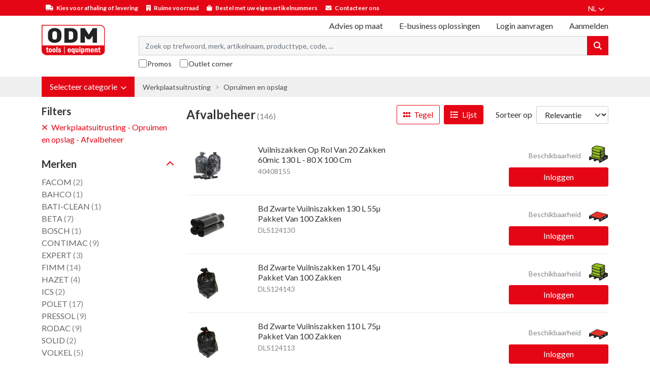

--- FILE ---
content_type: text/html; charset=utf-8
request_url: https://shop.odm.eu/nl-be/afvalbeheer/producten/5894
body_size: 82813
content:


<!DOCTYPE html>
<html lang="nl" class="theme--store-outil">
<head>
    <meta charset="utf-8">
    <meta name="viewport" content="width=device-width, initial-scale=1">
    <title>Afvalbeheer</title>
        <meta name="description" content="&#x2713; E&#xE9;nvoudig online bestellen &#x2713;Nettoprijzen &#x2713; Uitgebreid assortiment &#x2713; Machines  &#x2713; Werkplaatsuitrusting  &#x2713; Handgereedschap&#x2713; Facom &#x2713; Makita &#x2713; Hazet">
    
    
    <link rel="preconnect" href="https://fonts.googleapis.com">
    <link rel="preconnect" href="https://fonts.gstatic.com" crossorigin>
    <link href="https://fonts.googleapis.com/css2?family=Lato:wght@400;700&family=Poppins:wght@400;700&family=Roboto+Condensed:wght@400;700&display=swap" rel="stylesheet">
    <link rel="stylesheet" href="https://use.typekit.net/srx1fpp.css"> <!-- used for din-2014 font -->
    <link rel="stylesheet" href="https://cdnjs.cloudflare.com/ajax/libs/toastr.js/latest/toastr.min.css" integrity="sha512-vKMx8UnXk60zUwyUnUPM3HbQo8QfmNx7+ltw8Pm5zLusl1XIfwcxo8DbWCqMGKaWeNxWA8yrx5v3SaVpMvR3CA==" crossorigin="anonymous" referrerpolicy="no-referrer" />
    <link rel="stylesheet" href="/css/datepicker.min.css" />
    <link rel="stylesheet" href="/css/natch-lightbox.css?v=DMmDtSBBtT5D6RBUOxOemet1zns0fn4nNSCXj8MjFsw" />

    
    
        <link rel="stylesheet" href="/dist/assets/style-cd384e7e.css" />
    
    
    <script type="text/javascript">
        window.storeFrontCode = "outil";
    </script>
    
            <script>
            var dataLayer = dataLayer || [];
            dataLayer.push({ 'personId': null});
            dataLayer.push({ 'customerId': null});
            dataLayer.push({ 'impersonatorPersonId': null});
            dataLayer.push({ 'impersonatorCustomerId': null});
            dataLayer.push({ 'isImpersonationActive': false});
            dataLayer.push({ 'cultureCode': "nl-BE"});
            dataLayer.push({ 'languageCode': "nl"});
        </script>
        <script>
            (function (w, d, s, l, i) {
                w[l] = w[l] || []; w[l].push({
                    'gtm.start':
                        new Date().getTime(), event: 'gtm.js'
                }); var f = d.getElementsByTagName(s)[0],
                    j = d.createElement(s), dl = l != 'dataLayer' ? '&l=' + l : ''; j.async = true; j.src =
                        'https://www.googletagmanager.com/gtm.js?id=' + i + dl; f.parentNode.insertBefore(j, f);
            })(window, document, 'script', 'dataLayer', 'GTM-PNMTSJ8');
        </script>

    

<link rel="manifest" href="/manifest/outil.webmanifest">

<meta name="apple-mobile-web-app-capable" content="yes"/>
<meta name="mobile-web-app-capable" content="yes"/>
<link rel="apple-touch-startup-image" sizes="1125x2436" href="/img/outil/splash/1125x2436.png" />
<link rel="apple-touch-startup-image" sizes="1134x750" href="/img/outil/splash/1134x750.png"/>
<link rel="apple-touch-startup-image" sizes="1136x640" href="/img/outil/splash/1136x640.png"/>
<link rel="apple-touch-startup-image" sizes="1242x2208" href="/img/outil/splash/1242x2208.png"/>
<link rel="apple-touch-startup-image" sizes="1536x2048" href="/img/outil/splash/1536x2048.png"/>
<link rel="apple-touch-startup-image" sizes="1668x2224" href="/img/outil/splash/1668x2224.png"/>
<link rel="apple-touch-startup-image" sizes="2048x1536" href="/img/outil/splash/2048x1536.png"/>
<link rel="apple-touch-startup-image" sizes="2048x2732" href="/img/outil/splash/2048x2732.png"/>
<link rel="apple-touch-startup-image" sizes="2208x1242" href="/img/outil/splash/2208x1242.png"/>
<link rel="apple-touch-startup-image" sizes="2224x1668" href="/img/outil/splash/2224x1668.png"/>
<link rel="apple-touch-startup-image" sizes="2436x1125" href="/img/outil/splash/2436x1125.png"/>
<link rel="apple-touch-startup-image" sizes="2732x2048" href="/img/outil/splash/2732x2048.png"/>
<link rel="apple-touch-startup-image" sizes="640x1136" href="/img/outil/splash/640x1136.png"/>
<link rel="apple-touch-startup-image" sizes="750x1334" href="/img/outil/splash/750x1134.png"/>
<div class="pwa-helper" style="display: none;">
    <div class="pwa-helper__container">
        <img srcset="/img/outil/android-chrome-46x46.png 46w, /img/outil/android-chrome-24x24.png 24w"
             sizes="(max-width: 780px) 46px, 24px"
             src="/img/outil/android-chrome-46x46.png"
             alt=""
             class="pwa-helper__logo" />
        <div class="pwa-helper__content js-pwa-helper-content"><!-- loaded by JS --></div>
        <i class="pwa-helper__close js-pwa-helper-close"></i>
    </div>
</div>

<script>
    if ("serviceWorker" in navigator) {
        navigator.serviceWorker
            .register("/sw-core.js")
            .then(function () { console.log("Service Worker Registered"); });
    }
</script>    
    <link rel="apple-touch-icon" sizes="60x60" href="/img/outil/apple-touch-icon-60x60.png">
    <link rel="apple-touch-icon" sizes="76x76" href="/img/outil/apple-touch-icon-76x76.png">
    <link rel="apple-touch-icon" sizes="120x120" href="/img/outil/apple-touch-icon-120x120.png">
    <link rel="apple-touch-icon" sizes="152x152" href="/img/outil/apple-touch-icon-152x152.png">
    <link rel="apple-touch-icon" sizes="180x180" href="/img/outil/apple-touch-icon-180x180.png">
    <link rel="mask-icon" href="/img/outil/safari-pinned-tab.svg" color="#e6342a">
    
    <meta name="msapplication-TileColor" content="#e6342a">
    <meta name="msapplication-TileImage" content="/img/outil/mstile-150x150.png">
    
    
</head>
<body data-datalayer-currency="EUR">

            <noscript>
            <iframe src="https://www.googletagmanager.com/ns.html?id=GTM-PNMTSJ8" height="0" width="0" style="display: none; visibility: hidden"></iframe>
        </noscript>


    


        

<header class="nt-header bg-white sticky-top">
    <div id="header-info-bar" class="d-none d-md-block js-hide-for-sticky-header--item">
        <div class="container">
            
<div class="d-flex flex-nowrap justify-content-between align-items-center">
    <div id="header-info-bar-slogans">
            <div>
                <i class="fa fa-truck me-1"></i>
                Kies voor afhaling of levering
            </div>
            <div>
                <i class="fa fa-building me-1"></i>
                Ruime voorraad
            </div>
            <div>
                <i class="fa fa-shopping-bag me-1"></i>
                Bestel met uw eigen artikelnummers
            </div>
            <div>
                <i class="fa fa-envelope me-1"></i>
                <a href="https://www.odm.eu/nl/verkoopafdeling" target="_blank">Contacteer ons</a>
            </div>
    </div>
    
    <div>
        
<div class="dropdown" id="language-nav">
    <a href="#" class="text-14-lh-sm text-white text-decoration-none text-uppercase text-nowrap p-2 nt-span-decoration-underline--hover" data-bs-toggle="dropdown" id="language-nav-link" role="button" aria-expanded="false">
        <span>nl</span>
        <i class="fas fa-chevron-down" style="font-size: 12px;"></i>
    </a>
    <ul class="dropdown-menu dropdown-menu-end border-0 shadow" aria-labelledby="language-nav-link">
            <li>
                <a href="/nl-be/afvalbeheer/producten/5894" class="dropdown-item text-14-lh-sm text-uppercase">
                    Nederlands - België
                </a>
            </li>
            <li>
                <a href="/fr-fr/gestion-des-dechets/produits/5894" class="dropdown-item text-14-lh-sm text-uppercase">
                    Français - Belgique
                </a>
            </li>
    </ul>
</div>
    </div>
</div>
        </div>
    </div>
    
    <div class="container">
        <div class="d-flex flex-nowrap d-md-none justify-content-between align-items-center p-2 js-hide-for-sticky-header--item">
            <div class="d-flex flex-nowrap align-items-center">
                <a href="#off-canvas-nav" class="me-3 nt-header-icon" data-bs-toggle="offcanvas" role="button" aria-controls="offcanvas-nav">
                    <i class="fa fa-bars" style="font-size: 24px;"></i>
                </a>
        
                
<div class="offcanvas offcanvas-start" tabindex="-1" id="off-canvas-nav" aria-labelledby="off-canvas-nav-title">
    <div class="offcanvas-header text-18-lh-sm-bold text-white bg-secondary-700">
        <span class="offcanvas-title" id="off-canvas-nav-title">Menu</span>
        <button type="button" class="btn p-0" data-bs-dismiss="offcanvas" aria-label="Close">
            <i class="fa fa-times text-white"></i>
        </button>
    </div>
    <div class="offcanvas-body p-0">
        

<div class="nt-custom-nav">
    <ul class="nav flex-column">
                <li class="nav-item nt-custom-nav__menu-item">
                    <a href="#category-nav-mobile-3492" class="nav-link nt-custom-nav__menu-link" data-bs-toggle="collapse" role="button" aria-expanded="false" aria-controls="category-nav-mobile-3492">
                        <div class="d-flex justify-content-between align-items-center">
                            <span>Verspanende gereedschappen</span>
                            <i class="nt-collapse-toggle"></i>
                        </div>
                    </a>

                            <div class="collapse" id="category-nav-mobile-3492">
            <ul class="nav flex-column nt-category-nav__sub-menu--mobile">
                        <li class="nav-item nt-custom-nav__menu-item">
                            <a href="#category-nav-mobile-3493" class="nav-link nt-custom-nav__menu-link" data-bs-toggle="collapse" role="button" aria-expanded="false" aria-controls="category-nav-mobile-3493">
                                <div class="d-flex justify-content-between align-items-center">
                                    <span>Ruimers</span>
                                    <i class="nt-collapse-toggle"></i>
                                </div>
                            </a>

                                    <div class="collapse" id="category-nav-mobile-3493">
            <ul class="nav flex-column nt-category-nav__sub-menu--mobile">
                        <li class="nav-item nt-custom-nav__menu-item">
                            <a href="/nl-be/handruimers/producten/3494" class="nav-link nt-custom-nav__menu-link">
                                Handruimers
                            </a>
                        </li>
                        <li class="nav-item nt-custom-nav__menu-item">
                            <a href="/nl-be/machineruimers/producten/3495" class="nav-link nt-custom-nav__menu-link">
                                Machineruimers
                            </a>
                        </li>
            </ul>
        </div>

                        </li>
                        <li class="nav-item nt-custom-nav__menu-item">
                            <a href="#category-nav-mobile-3499" class="nav-link nt-custom-nav__menu-link" data-bs-toggle="collapse" role="button" aria-expanded="false" aria-controls="category-nav-mobile-3499">
                                <div class="d-flex justify-content-between align-items-center">
                                    <span>Frezen met schacht</span>
                                    <i class="nt-collapse-toggle"></i>
                                </div>
                            </a>

                                    <div class="collapse" id="category-nav-mobile-3499">
            <ul class="nav flex-column nt-category-nav__sub-menu--mobile">
                        <li class="nav-item nt-custom-nav__menu-item">
                            <a href="/nl-be/hardmetalen-stiftfrezen/producten/3500" class="nav-link nt-custom-nav__menu-link">
                                Hardmetalen stiftfrezen
                            </a>
                        </li>
                        <li class="nav-item nt-custom-nav__menu-item">
                            <a href="/nl-be/vingerfrezen/producten/3501" class="nav-link nt-custom-nav__menu-link">
                                Vingerfrezen
                            </a>
                        </li>
                        <li class="nav-item nt-custom-nav__menu-item">
                            <a href="/nl-be/verzinkfrezen/producten/3502" class="nav-link nt-custom-nav__menu-link">
                                Verzinkfrezen
                            </a>
                        </li>
                        <li class="nav-item nt-custom-nav__menu-item">
                            <a href="/nl-be/spiebaanfrezen/producten/3503" class="nav-link nt-custom-nav__menu-link">
                                Spiebaanfrezen
                            </a>
                        </li>
                        <li class="nav-item nt-custom-nav__menu-item">
                            <a href="/nl-be/groeffrezen/producten/3504" class="nav-link nt-custom-nav__menu-link">
                                Groeffrezen
                            </a>
                        </li>
                        <li class="nav-item nt-custom-nav__menu-item">
                            <a href="/nl-be/radiusfrezen/producten/3505" class="nav-link nt-custom-nav__menu-link">
                                Radiusfrezen
                            </a>
                        </li>
                        <li class="nav-item nt-custom-nav__menu-item">
                            <a href="/nl-be/kopverzinkfrezen/producten/5851" class="nav-link nt-custom-nav__menu-link">
                                Kopverzinkfrezen
                            </a>
                        </li>
                        <li class="nav-item nt-custom-nav__menu-item">
                            <a href="/nl-be/afbraamfrezen/producten/5852" class="nav-link nt-custom-nav__menu-link">
                                Afbraamfrezen
                            </a>
                        </li>
                        <li class="nav-item nt-custom-nav__menu-item">
                            <a href="/nl-be/ruwfrezen/producten/3506" class="nav-link nt-custom-nav__menu-link">
                                Ruwfrezen
                            </a>
                        </li>
                        <li class="nav-item nt-custom-nav__menu-item">
                            <a href="/nl-be/freeskoppen/producten/5854" class="nav-link nt-custom-nav__menu-link">
                                Freeskoppen
                            </a>
                        </li>
                        <li class="nav-item nt-custom-nav__menu-item">
                            <a href="/nl-be/frezenset/producten/5853" class="nav-link nt-custom-nav__menu-link">
                                Frezenset
                            </a>
                        </li>
            </ul>
        </div>

                        </li>
                        <li class="nav-item nt-custom-nav__menu-item">
                            <a href="#category-nav-mobile-3507" class="nav-link nt-custom-nav__menu-link" data-bs-toggle="collapse" role="button" aria-expanded="false" aria-controls="category-nav-mobile-3507">
                                <div class="d-flex justify-content-between align-items-center">
                                    <span>Frezen met asgat</span>
                                    <i class="nt-collapse-toggle"></i>
                                </div>
                            </a>

                                    <div class="collapse" id="category-nav-mobile-3507">
            <ul class="nav flex-column nt-category-nav__sub-menu--mobile">
                        <li class="nav-item nt-custom-nav__menu-item">
                            <a href="/nl-be/schijffrezen/producten/3510" class="nav-link nt-custom-nav__menu-link">
                                Schijffrezen
                            </a>
                        </li>
                        <li class="nav-item nt-custom-nav__menu-item">
                            <a href="/nl-be/moduulschijffrezen/producten/3508" class="nav-link nt-custom-nav__menu-link">
                                Moduulschijffrezen
                            </a>
                        </li>
                        <li class="nav-item nt-custom-nav__menu-item">
                            <a href="/nl-be/mantelkopfrezen/producten/3509" class="nav-link nt-custom-nav__menu-link">
                                Mantelkopfrezen
                            </a>
                        </li>
                        <li class="nav-item nt-custom-nav__menu-item">
                            <a href="/nl-be/prismafrezen/producten/3511" class="nav-link nt-custom-nav__menu-link">
                                Prismafrezen
                            </a>
                        </li>
                        <li class="nav-item nt-custom-nav__menu-item">
                            <a href="/nl-be/hoekkopfrezen/producten/3512" class="nav-link nt-custom-nav__menu-link">
                                Hoekkopfrezen
                            </a>
                        </li>
                        <li class="nav-item nt-custom-nav__menu-item">
                            <a href="/nl-be/profielschijffrezen/producten/3513" class="nav-link nt-custom-nav__menu-link">
                                Profielschijffrezen
                            </a>
                        </li>
            </ul>
        </div>

                        </li>
                        <li class="nav-item nt-custom-nav__menu-item">
                            <a href="#category-nav-mobile-3515" class="nav-link nt-custom-nav__menu-link" data-bs-toggle="collapse" role="button" aria-expanded="false" aria-controls="category-nav-mobile-3515">
                                <div class="d-flex justify-content-between align-items-center">
                                    <span>Zagen en zaagbladen</span>
                                    <i class="nt-collapse-toggle"></i>
                                </div>
                            </a>

                                    <div class="collapse" id="category-nav-mobile-3515">
            <ul class="nav flex-column nt-category-nav__sub-menu--mobile">
                        <li class="nav-item nt-custom-nav__menu-item">
                            <a href="/nl-be/cirkelzaagbladen/producten/3516" class="nav-link nt-custom-nav__menu-link">
                                Cirkelzaagbladen
                            </a>
                        </li>
                        <li class="nav-item nt-custom-nav__menu-item">
                            <a href="/nl-be/machinezaagbladen/producten/3517" class="nav-link nt-custom-nav__menu-link">
                                Machinezaagbladen
                            </a>
                        </li>
                        <li class="nav-item nt-custom-nav__menu-item">
                            <a href="/nl-be/lintzaagbladen/producten/3518" class="nav-link nt-custom-nav__menu-link">
                                Lintzaagbladen
                            </a>
                        </li>
                        <li class="nav-item nt-custom-nav__menu-item">
                            <a href="/nl-be/decoupeerzaagbladen/producten/3519" class="nav-link nt-custom-nav__menu-link">
                                Decoupeerzaagbladen
                            </a>
                        </li>
                        <li class="nav-item nt-custom-nav__menu-item">
                            <a href="/nl-be/reciprozaagbladen/producten/3520" class="nav-link nt-custom-nav__menu-link">
                                Reciprozaagbladen
                            </a>
                        </li>
                        <li class="nav-item nt-custom-nav__menu-item">
                            <a href="/nl-be/steekzaagbladen-voor-machine/producten/3521" class="nav-link nt-custom-nav__menu-link">
                                Steekzaagbladen voor machine
                            </a>
                        </li>
                        <li class="nav-item nt-custom-nav__menu-item">
                            <a href="/nl-be/multitoolbladen/producten/3522" class="nav-link nt-custom-nav__menu-link">
                                Multitoolbladen
                            </a>
                        </li>
                        <li class="nav-item nt-custom-nav__menu-item">
                            <a href="/nl-be/gatzagen/producten/3523" class="nav-link nt-custom-nav__menu-link">
                                Gatzagen
                            </a>
                        </li>
                        <li class="nav-item nt-custom-nav__menu-item">
                            <a href="/nl-be/verstekbakken/producten/5855" class="nav-link nt-custom-nav__menu-link">
                                Verstekbakken
                            </a>
                        </li>
            </ul>
        </div>

                        </li>
                        <li class="nav-item nt-custom-nav__menu-item">
                            <a href="#category-nav-mobile-3525" class="nav-link nt-custom-nav__menu-link" data-bs-toggle="collapse" role="button" aria-expanded="false" aria-controls="category-nav-mobile-3525">
                                <div class="d-flex justify-content-between align-items-center">
                                    <span>Vijlen en raspen</span>
                                    <i class="nt-collapse-toggle"></i>
                                </div>
                            </a>

                                    <div class="collapse" id="category-nav-mobile-3525">
            <ul class="nav flex-column nt-category-nav__sub-menu--mobile">
                        <li class="nav-item nt-custom-nav__menu-item">
                            <a href="/nl-be/naaldvijlen/producten/3526" class="nav-link nt-custom-nav__menu-link">
                                Naaldvijlen
                            </a>
                        </li>
                        <li class="nav-item nt-custom-nav__menu-item">
                            <a href="/nl-be/werkplaatsvijlen/producten/3527" class="nav-link nt-custom-nav__menu-link">
                                Werkplaatsvijlen
                            </a>
                        </li>
                        <li class="nav-item nt-custom-nav__menu-item">
                            <a href="/nl-be/precisievijlen/producten/3528" class="nav-link nt-custom-nav__menu-link">
                                Precisievijlen
                            </a>
                        </li>
                        <li class="nav-item nt-custom-nav__menu-item">
                            <a href="/nl-be/zaagvijlen/producten/3529" class="nav-link nt-custom-nav__menu-link">
                                Zaagvijlen
                            </a>
                        </li>
                        <li class="nav-item nt-custom-nav__menu-item">
                            <a href="/nl-be/carrosserievijlen/producten/3530" class="nav-link nt-custom-nav__menu-link">
                                Carrosserievijlen
                            </a>
                        </li>
                        <li class="nav-item nt-custom-nav__menu-item">
                            <a href="/nl-be/diamantvijlen/producten/3531" class="nav-link nt-custom-nav__menu-link">
                                Diamantvijlen
                            </a>
                        </li>
                        <li class="nav-item nt-custom-nav__menu-item">
                            <a href="/nl-be/echappementvijlen/producten/3532" class="nav-link nt-custom-nav__menu-link">
                                Echappementvijlen
                            </a>
                        </li>
                        <li class="nav-item nt-custom-nav__menu-item">
                            <a href="/nl-be/schroefdraadvijlen/producten/3533" class="nav-link nt-custom-nav__menu-link">
                                Schroefdraadvijlen
                            </a>
                        </li>
                        <li class="nav-item nt-custom-nav__menu-item">
                            <a href="/nl-be/riffelvijlen/producten/3534" class="nav-link nt-custom-nav__menu-link">
                                Riffelvijlen
                            </a>
                        </li>
                        <li class="nav-item nt-custom-nav__menu-item">
                            <a href="/nl-be/raspen/producten/5858" class="nav-link nt-custom-nav__menu-link">
                                Raspen
                            </a>
                        </li>
                        <li class="nav-item nt-custom-nav__menu-item">
                            <a href="/nl-be/vijlstelen/producten/5857" class="nav-link nt-custom-nav__menu-link">
                                Vijlstelen
                            </a>
                        </li>
            </ul>
        </div>

                        </li>
                        <li class="nav-item nt-custom-nav__menu-item">
                            <a href="#category-nav-mobile-3535" class="nav-link nt-custom-nav__menu-link" data-bs-toggle="collapse" role="button" aria-expanded="false" aria-controls="category-nav-mobile-3535">
                                <div class="d-flex justify-content-between align-items-center">
                                    <span>Boren</span>
                                    <i class="nt-collapse-toggle"></i>
                                </div>
                            </a>

                                    <div class="collapse" id="category-nav-mobile-3535">
            <ul class="nav flex-column nt-category-nav__sub-menu--mobile">
                        <li class="nav-item nt-custom-nav__menu-item">
                            <a href="/nl-be/metaalboren/producten/3536" class="nav-link nt-custom-nav__menu-link">
                                Metaalboren
                            </a>
                        </li>
                        <li class="nav-item nt-custom-nav__menu-item">
                            <a href="/nl-be/steenboren/producten/3537" class="nav-link nt-custom-nav__menu-link">
                                Steenboren
                            </a>
                        </li>
                        <li class="nav-item nt-custom-nav__menu-item">
                            <a href="/nl-be/houtboren/producten/3539" class="nav-link nt-custom-nav__menu-link">
                                Houtboren
                            </a>
                        </li>
                        <li class="nav-item nt-custom-nav__menu-item">
                            <a href="/nl-be/speedboren/producten/5861" class="nav-link nt-custom-nav__menu-link">
                                Speedboren
                            </a>
                        </li>
                        <li class="nav-item nt-custom-nav__menu-item">
                            <a href="/nl-be/glas-en-tegelboren/producten/3541" class="nav-link nt-custom-nav__menu-link">
                                Glas- en tegelboren
                            </a>
                        </li>
                        <li class="nav-item nt-custom-nav__menu-item">
                            <a href="/nl-be/centerboren/producten/3538" class="nav-link nt-custom-nav__menu-link">
                                Centerboren
                            </a>
                        </li>
                        <li class="nav-item nt-custom-nav__menu-item">
                            <a href="/nl-be/trapboren/producten/3540" class="nav-link nt-custom-nav__menu-link">
                                Trapboren
                            </a>
                        </li>
                        <li class="nav-item nt-custom-nav__menu-item">
                            <a href="/nl-be/kernboren/producten/5859" class="nav-link nt-custom-nav__menu-link">
                                Kernboren
                            </a>
                        </li>
                        <li class="nav-item nt-custom-nav__menu-item">
                            <a href="/nl-be/machinebeitels/producten/5860" class="nav-link nt-custom-nav__menu-link">
                                Machinebeitels
                            </a>
                        </li>
                        <li class="nav-item nt-custom-nav__menu-item">
                            <a href="/nl-be/boren-assortiment/producten/5862" class="nav-link nt-custom-nav__menu-link">
                                Boren assortiment
                            </a>
                        </li>
                        <li class="nav-item nt-custom-nav__menu-item">
                            <a href="/nl-be/borenslijpers/producten/5864" class="nav-link nt-custom-nav__menu-link">
                                Borenslijpers
                            </a>
                        </li>
            </ul>
        </div>

                        </li>
                        <li class="nav-item nt-custom-nav__menu-item">
                            <a href="#category-nav-mobile-3543" class="nav-link nt-custom-nav__menu-link" data-bs-toggle="collapse" role="button" aria-expanded="false" aria-controls="category-nav-mobile-3543">
                                <div class="d-flex justify-content-between align-items-center">
                                    <span>Draadsnijden</span>
                                    <i class="nt-collapse-toggle"></i>
                                </div>
                            </a>

                                    <div class="collapse" id="category-nav-mobile-3543">
            <ul class="nav flex-column nt-category-nav__sub-menu--mobile">
                        <li class="nav-item nt-custom-nav__menu-item">
                            <a href="/nl-be/handtappen/producten/3544" class="nav-link nt-custom-nav__menu-link">
                                Handtappen
                            </a>
                        </li>
                        <li class="nav-item nt-custom-nav__menu-item">
                            <a href="/nl-be/machinetappen/producten/3545" class="nav-link nt-custom-nav__menu-link">
                                Machinetappen
                            </a>
                        </li>
                        <li class="nav-item nt-custom-nav__menu-item">
                            <a href="/nl-be/draadsnijkussens/producten/3546" class="nav-link nt-custom-nav__menu-link">
                                Draadsnijkussens
                            </a>
                        </li>
                        <li class="nav-item nt-custom-nav__menu-item">
                            <a href="/nl-be/boutuitdraaiers/producten/5865" class="nav-link nt-custom-nav__menu-link">
                                Boutuitdraaiers
                            </a>
                        </li>
                        <li class="nav-item nt-custom-nav__menu-item">
                            <a href="/nl-be/rateldraadsnij-ijzers/producten/5866" class="nav-link nt-custom-nav__menu-link">
                                Rateldraadsnij-ijzers
                            </a>
                        </li>
                        <li class="nav-item nt-custom-nav__menu-item">
                            <a href="/nl-be/schroefdraad-reparatie/producten/5867" class="nav-link nt-custom-nav__menu-link">
                                Schroefdraad reparatie
                            </a>
                        </li>
                        <li class="nav-item nt-custom-nav__menu-item">
                            <a href="/nl-be/wringijzers-en-houders/producten/5868" class="nav-link nt-custom-nav__menu-link">
                                Wringijzers en houders
                            </a>
                        </li>
                        <li class="nav-item nt-custom-nav__menu-item">
                            <a href="/nl-be/draadsnijsets/producten/5869" class="nav-link nt-custom-nav__menu-link">
                                Draadsnijsets
                            </a>
                        </li>
            </ul>
        </div>

                        </li>
                        <li class="nav-item nt-custom-nav__menu-item">
                            <a href="#category-nav-mobile-3547" class="nav-link nt-custom-nav__menu-link" data-bs-toggle="collapse" role="button" aria-expanded="false" aria-controls="category-nav-mobile-3547">
                                <div class="d-flex justify-content-between align-items-center">
                                    <span>Draaibeitels en wisselplaten</span>
                                    <i class="nt-collapse-toggle"></i>
                                </div>
                            </a>

                                    <div class="collapse" id="category-nav-mobile-3547">
            <ul class="nav flex-column nt-category-nav__sub-menu--mobile">
                        <li class="nav-item nt-custom-nav__menu-item">
                            <a href="/nl-be/draaigereedschappen/producten/3548" class="nav-link nt-custom-nav__menu-link">
                                Draaigereedschappen
                            </a>
                        </li>
                        <li class="nav-item nt-custom-nav__menu-item">
                            <a href="/nl-be/wisselplaatboren/producten/3549" class="nav-link nt-custom-nav__menu-link">
                                Wisselplaatboren
                            </a>
                        </li>
                        <li class="nav-item nt-custom-nav__menu-item">
                            <a href="/nl-be/wisselplaten-voor-draaien/producten/5871" class="nav-link nt-custom-nav__menu-link">
                                Wisselplaten voor draaien
                            </a>
                        </li>
                        <li class="nav-item nt-custom-nav__menu-item">
                            <a href="/nl-be/onderlegplaten/producten/8964" class="nav-link nt-custom-nav__menu-link">
                                Onderlegplaten
                            </a>
                        </li>
            </ul>
        </div>

                        </li>
                        <li class="nav-item nt-custom-nav__menu-item">
                            <a href="#category-nav-mobile-5873" class="nav-link nt-custom-nav__menu-link" data-bs-toggle="collapse" role="button" aria-expanded="false" aria-controls="category-nav-mobile-5873">
                                <div class="d-flex justify-content-between align-items-center">
                                    <span>Kartelen</span>
                                    <i class="nt-collapse-toggle"></i>
                                </div>
                            </a>

                                    <div class="collapse" id="category-nav-mobile-5873">
            <ul class="nav flex-column nt-category-nav__sub-menu--mobile">
                        <li class="nav-item nt-custom-nav__menu-item">
                            <a href="/nl-be/kartelgereedschappen/producten/5874" class="nav-link nt-custom-nav__menu-link">
                                Kartelgereedschappen
                            </a>
                        </li>
            </ul>
        </div>

                        </li>
            </ul>
        </div>

                </li>
                <li class="nav-item nt-custom-nav__menu-item">
                    <a href="#category-nav-mobile-3550" class="nav-link nt-custom-nav__menu-link" data-bs-toggle="collapse" role="button" aria-expanded="false" aria-controls="category-nav-mobile-3550">
                        <div class="d-flex justify-content-between align-items-center">
                            <span>Opspangereedschap</span>
                            <i class="nt-collapse-toggle"></i>
                        </div>
                    </a>

                            <div class="collapse" id="category-nav-mobile-3550">
            <ul class="nav flex-column nt-category-nav__sub-menu--mobile">
                        <li class="nav-item nt-custom-nav__menu-item">
                            <a href="#category-nav-mobile-3551" class="nav-link nt-custom-nav__menu-link" data-bs-toggle="collapse" role="button" aria-expanded="false" aria-controls="category-nav-mobile-3551">
                                <div class="d-flex justify-content-between align-items-center">
                                    <span>Gereedschaphouders</span>
                                    <i class="nt-collapse-toggle"></i>
                                </div>
                            </a>

                                    <div class="collapse" id="category-nav-mobile-3551">
            <ul class="nav flex-column nt-category-nav__sub-menu--mobile">
                        <li class="nav-item nt-custom-nav__menu-item">
                            <a href="/nl-be/freeshouders/producten/3552" class="nav-link nt-custom-nav__menu-link">
                                Freeshouders
                            </a>
                        </li>
                        <li class="nav-item nt-custom-nav__menu-item">
                            <a href="/nl-be/klauwplaten/producten/3553" class="nav-link nt-custom-nav__menu-link">
                                Klauwplaten
                            </a>
                        </li>
                        <li class="nav-item nt-custom-nav__menu-item">
                            <a href="/nl-be/spantangen/producten/3554" class="nav-link nt-custom-nav__menu-link">
                                Spantangen
                            </a>
                        </li>
                        <li class="nav-item nt-custom-nav__menu-item">
                            <a href="/nl-be/boorhouders/producten/3555" class="nav-link nt-custom-nav__menu-link">
                                Boorhouders
                            </a>
                        </li>
                        <li class="nav-item nt-custom-nav__menu-item">
                            <a href="/nl-be/centreertasters/producten/3556" class="nav-link nt-custom-nav__menu-link">
                                Centreertasters
                            </a>
                        </li>
                        <li class="nav-item nt-custom-nav__menu-item">
                            <a href="/nl-be/verloophulzen/producten/3557" class="nav-link nt-custom-nav__menu-link">
                                Verloophulzen
                            </a>
                        </li>
                        <li class="nav-item nt-custom-nav__menu-item">
                            <a href="/nl-be/werktuighouders/producten/3558" class="nav-link nt-custom-nav__menu-link">
                                Werktuighouders
                            </a>
                        </li>
            </ul>
        </div>

                        </li>
                        <li class="nav-item nt-custom-nav__menu-item">
                            <a href="#category-nav-mobile-3561" class="nav-link nt-custom-nav__menu-link" data-bs-toggle="collapse" role="button" aria-expanded="false" aria-controls="category-nav-mobile-3561">
                                <div class="d-flex justify-content-between align-items-center">
                                    <span>Opspanning</span>
                                    <i class="nt-collapse-toggle"></i>
                                </div>
                            </a>

                                    <div class="collapse" id="category-nav-mobile-3561">
            <ul class="nav flex-column nt-category-nav__sub-menu--mobile">
                        <li class="nav-item nt-custom-nav__menu-item">
                            <a href="/nl-be/magneetspanplaten/producten/3562" class="nav-link nt-custom-nav__menu-link">
                                Magneetspanplaten
                            </a>
                        </li>
                        <li class="nav-item nt-custom-nav__menu-item">
                            <a href="/nl-be/snelspanners/producten/3563" class="nav-link nt-custom-nav__menu-link">
                                Snelspanners
                            </a>
                        </li>
                        <li class="nav-item nt-custom-nav__menu-item">
                            <a href="/nl-be/spanklemstukken/producten/3564" class="nav-link nt-custom-nav__menu-link">
                                Spanklemstukken
                            </a>
                        </li>
                        <li class="nav-item nt-custom-nav__menu-item">
                            <a href="/nl-be/trillingsdempers-voet/producten/5875" class="nav-link nt-custom-nav__menu-link">
                                Trillingsdempers voet
                            </a>
                        </li>
                        <li class="nav-item nt-custom-nav__menu-item">
                            <a href="/nl-be/vulplaten-en-folien/producten/5876" class="nav-link nt-custom-nav__menu-link">
                                Vulplaten en foli&#xEB;n
                            </a>
                        </li>
            </ul>
        </div>

                        </li>
                        <li class="nav-item nt-custom-nav__menu-item">
                            <a href="#category-nav-mobile-3565" class="nav-link nt-custom-nav__menu-link" data-bs-toggle="collapse" role="button" aria-expanded="false" aria-controls="category-nav-mobile-3565">
                                <div class="d-flex justify-content-between align-items-center">
                                    <span>Machinespanschroeven</span>
                                    <i class="nt-collapse-toggle"></i>
                                </div>
                            </a>

                                    <div class="collapse" id="category-nav-mobile-3565">
            <ul class="nav flex-column nt-category-nav__sub-menu--mobile">
                        <li class="nav-item nt-custom-nav__menu-item">
                            <a href="/nl-be/boorklemmen/producten/3566" class="nav-link nt-custom-nav__menu-link">
                                Boorklemmen
                            </a>
                        </li>
                        <li class="nav-item nt-custom-nav__menu-item">
                            <a href="/nl-be/freesklemmen-voor-tafel/producten/5877" class="nav-link nt-custom-nav__menu-link">
                                Freesklemmen voor tafel
                            </a>
                        </li>
                        <li class="nav-item nt-custom-nav__menu-item">
                            <a href="/nl-be/machinespanschroeven/producten/5878" class="nav-link nt-custom-nav__menu-link">
                                Machinespanschroeven
                            </a>
                        </li>
                        <li class="nav-item nt-custom-nav__menu-item">
                            <a href="/nl-be/precisie-machinespanschroeven/producten/5879" class="nav-link nt-custom-nav__menu-link">
                                Precisie machinespanschroeven
                            </a>
                        </li>
            </ul>
        </div>

                        </li>
                        <li class="nav-item nt-custom-nav__menu-item">
                            <a href="#category-nav-mobile-3567" class="nav-link nt-custom-nav__menu-link" data-bs-toggle="collapse" role="button" aria-expanded="false" aria-controls="category-nav-mobile-3567">
                                <div class="d-flex justify-content-between align-items-center">
                                    <span>Kruistafels</span>
                                    <i class="nt-collapse-toggle"></i>
                                </div>
                            </a>

                                    <div class="collapse" id="category-nav-mobile-3567">
            <ul class="nav flex-column nt-category-nav__sub-menu--mobile">
                        <li class="nav-item nt-custom-nav__menu-item">
                            <a href="/nl-be/kruistafels/producten/3568" class="nav-link nt-custom-nav__menu-link">
                                Kruistafels
                            </a>
                        </li>
            </ul>
        </div>

                        </li>
                        <li class="nav-item nt-custom-nav__menu-item">
                            <a href="#category-nav-mobile-3571" class="nav-link nt-custom-nav__menu-link" data-bs-toggle="collapse" role="button" aria-expanded="false" aria-controls="category-nav-mobile-3571">
                                <div class="d-flex justify-content-between align-items-center">
                                    <span>Draaibankgereedschappen</span>
                                    <i class="nt-collapse-toggle"></i>
                                </div>
                            </a>

                                    <div class="collapse" id="category-nav-mobile-3571">
            <ul class="nav flex-column nt-category-nav__sub-menu--mobile">
                        <li class="nav-item nt-custom-nav__menu-item">
                            <a href="/nl-be/centerpunten/producten/3572" class="nav-link nt-custom-nav__menu-link">
                                Centerpunten
                            </a>
                        </li>
            </ul>
        </div>

                        </li>
            </ul>
        </div>

                </li>
                <li class="nav-item nt-custom-nav__menu-item">
                    <a href="#category-nav-mobile-3580" class="nav-link nt-custom-nav__menu-link" data-bs-toggle="collapse" role="button" aria-expanded="false" aria-controls="category-nav-mobile-3580">
                        <div class="d-flex justify-content-between align-items-center">
                            <span>Werkplaatsuitrusting</span>
                            <i class="nt-collapse-toggle"></i>
                        </div>
                    </a>

                            <div class="collapse" id="category-nav-mobile-3580">
            <ul class="nav flex-column nt-category-nav__sub-menu--mobile">
                        <li class="nav-item nt-custom-nav__menu-item">
                            <a href="#category-nav-mobile-3581" class="nav-link nt-custom-nav__menu-link" data-bs-toggle="collapse" role="button" aria-expanded="false" aria-controls="category-nav-mobile-3581">
                                <div class="d-flex justify-content-between align-items-center">
                                    <span>Pijpgereedschappen</span>
                                    <i class="nt-collapse-toggle"></i>
                                </div>
                            </a>

                                    <div class="collapse" id="category-nav-mobile-3581">
            <ul class="nav flex-column nt-category-nav__sub-menu--mobile">
                        <li class="nav-item nt-custom-nav__menu-item">
                            <a href="/nl-be/buigijzers-voor-pijpen/producten/3582" class="nav-link nt-custom-nav__menu-link">
                                Buigijzers voor pijpen
                            </a>
                        </li>
                        <li class="nav-item nt-custom-nav__menu-item">
                            <a href="/nl-be/snijkoppen/producten/3583" class="nav-link nt-custom-nav__menu-link">
                                Snijkoppen
                            </a>
                        </li>
                        <li class="nav-item nt-custom-nav__menu-item">
                            <a href="/nl-be/snijmessen/producten/3585" class="nav-link nt-custom-nav__menu-link">
                                Snijmessen
                            </a>
                        </li>
                        <li class="nav-item nt-custom-nav__menu-item">
                            <a href="/nl-be/pijpklemmen/producten/3586" class="nav-link nt-custom-nav__menu-link">
                                Pijpklemmen
                            </a>
                        </li>
                        <li class="nav-item nt-custom-nav__menu-item">
                            <a href="/nl-be/pijpreinigingsgereedschap/producten/3587" class="nav-link nt-custom-nav__menu-link">
                                Pijpreinigingsgereedschap
                            </a>
                        </li>
                        <li class="nav-item nt-custom-nav__menu-item">
                            <a href="/nl-be/pijpsteunen/producten/5880" class="nav-link nt-custom-nav__menu-link">
                                Pijpsteunen
                            </a>
                        </li>
                        <li class="nav-item nt-custom-nav__menu-item">
                            <a href="/nl-be/pijpwerkgereedschap-toebehoren/producten/3588" class="nav-link nt-custom-nav__menu-link">
                                Pijpwerkgereedschap toebehoren
                            </a>
                        </li>
            </ul>
        </div>

                        </li>
                        <li class="nav-item nt-custom-nav__menu-item">
                            <a href="#category-nav-mobile-3590" class="nav-link nt-custom-nav__menu-link" data-bs-toggle="collapse" role="button" aria-expanded="false" aria-controls="category-nav-mobile-3590">
                                <div class="d-flex justify-content-between align-items-center">
                                    <span>Bankschroeven, aambeelden en lijmklemmen</span>
                                    <i class="nt-collapse-toggle"></i>
                                </div>
                            </a>

                                    <div class="collapse" id="category-nav-mobile-3590">
            <ul class="nav flex-column nt-category-nav__sub-menu--mobile">
                        <li class="nav-item nt-custom-nav__menu-item">
                            <a href="/nl-be/bankschroeven/producten/3591" class="nav-link nt-custom-nav__menu-link">
                                Bankschroeven
                            </a>
                        </li>
                        <li class="nav-item nt-custom-nav__menu-item">
                            <a href="/nl-be/bankschroefbekken/producten/3592" class="nav-link nt-custom-nav__menu-link">
                                Bankschroefbekken
                            </a>
                        </li>
                        <li class="nav-item nt-custom-nav__menu-item">
                            <a href="/nl-be/bankschroeven-toebehoren/producten/3593" class="nav-link nt-custom-nav__menu-link">
                                Bankschroeven toebehoren
                            </a>
                        </li>
                        <li class="nav-item nt-custom-nav__menu-item">
                            <a href="/nl-be/aambeelden/producten/3594" class="nav-link nt-custom-nav__menu-link">
                                Aambeelden
                            </a>
                        </li>
                        <li class="nav-item nt-custom-nav__menu-item">
                            <a href="/nl-be/lijmklemmen/producten/3595" class="nav-link nt-custom-nav__menu-link">
                                Lijmklemmen
                            </a>
                        </li>
                        <li class="nav-item nt-custom-nav__menu-item">
                            <a href="/nl-be/c-klemmen/producten/3596" class="nav-link nt-custom-nav__menu-link">
                                C-klemmen
                            </a>
                        </li>
            </ul>
        </div>

                        </li>
                        <li class="nav-item nt-custom-nav__menu-item">
                            <a href="#category-nav-mobile-3598" class="nav-link nt-custom-nav__menu-link" data-bs-toggle="collapse" role="button" aria-expanded="false" aria-controls="category-nav-mobile-3598">
                                <div class="d-flex justify-content-between align-items-center">
                                    <span>Lassen, solderen en branden</span>
                                    <i class="nt-collapse-toggle"></i>
                                </div>
                            </a>

                                    <div class="collapse" id="category-nav-mobile-3598">
            <ul class="nav flex-column nt-category-nav__sub-menu--mobile">
                        <li class="nav-item nt-custom-nav__menu-item">
                            <a href="/nl-be/lassen/producten/3599" class="nav-link nt-custom-nav__menu-link">
                                Lassen
                            </a>
                        </li>
                        <li class="nav-item nt-custom-nav__menu-item">
                            <a href="/nl-be/solderen/producten/3600" class="nav-link nt-custom-nav__menu-link">
                                Solderen
                            </a>
                        </li>
                        <li class="nav-item nt-custom-nav__menu-item">
                            <a href="/nl-be/branden/producten/3601" class="nav-link nt-custom-nav__menu-link">
                                Branden
                            </a>
                        </li>
            </ul>
        </div>

                        </li>
                        <li class="nav-item nt-custom-nav__menu-item">
                            <a href="#category-nav-mobile-3603" class="nav-link nt-custom-nav__menu-link" data-bs-toggle="collapse" role="button" aria-expanded="false" aria-controls="category-nav-mobile-3603">
                                <div class="d-flex justify-content-between align-items-center">
                                    <span>Hijswerktuigen</span>
                                    <i class="nt-collapse-toggle"></i>
                                </div>
                            </a>

                                    <div class="collapse" id="category-nav-mobile-3603">
            <ul class="nav flex-column nt-category-nav__sub-menu--mobile">
                        <li class="nav-item nt-custom-nav__menu-item">
                            <a href="/nl-be/hijsbanden/producten/3604" class="nav-link nt-custom-nav__menu-link">
                                Hijsbanden
                            </a>
                        </li>
                        <li class="nav-item nt-custom-nav__menu-item">
                            <a href="/nl-be/hijsogen/producten/3605" class="nav-link nt-custom-nav__menu-link">
                                Hijsogen
                            </a>
                        </li>
                        <li class="nav-item nt-custom-nav__menu-item">
                            <a href="/nl-be/hijsklemmen/producten/3606" class="nav-link nt-custom-nav__menu-link">
                                Hijsklemmen
                            </a>
                        </li>
                        <li class="nav-item nt-custom-nav__menu-item">
                            <a href="/nl-be/krikken/producten/5881" class="nav-link nt-custom-nav__menu-link">
                                Krikken
                            </a>
                        </li>
                        <li class="nav-item nt-custom-nav__menu-item">
                            <a href="/nl-be/hefmagneten/producten/5882" class="nav-link nt-custom-nav__menu-link">
                                Hefmagneten
                            </a>
                        </li>
                        <li class="nav-item nt-custom-nav__menu-item">
                            <a href="/nl-be/heftafels/producten/5883" class="nav-link nt-custom-nav__menu-link">
                                Heftafels
                            </a>
                        </li>
                        <li class="nav-item nt-custom-nav__menu-item">
                            <a href="/nl-be/platendragers/producten/5884" class="nav-link nt-custom-nav__menu-link">
                                Platendragers
                            </a>
                        </li>
                        <li class="nav-item nt-custom-nav__menu-item">
                            <a href="/nl-be/werkplaatskranen/producten/5885" class="nav-link nt-custom-nav__menu-link">
                                Werkplaatskranen
                            </a>
                        </li>
                        <li class="nav-item nt-custom-nav__menu-item">
                            <a href="/nl-be/takels/producten/5886" class="nav-link nt-custom-nav__menu-link">
                                Takels
                            </a>
                        </li>
                        <li class="nav-item nt-custom-nav__menu-item">
                            <a href="/nl-be/kettingmateriaal/producten/5887" class="nav-link nt-custom-nav__menu-link">
                                Kettingmateriaal
                            </a>
                        </li>
                        <li class="nav-item nt-custom-nav__menu-item">
                            <a href="/nl-be/zuigheffers/producten/5888" class="nav-link nt-custom-nav__menu-link">
                                Zuigheffers
                            </a>
                        </li>
                        <li class="nav-item nt-custom-nav__menu-item">
                            <a href="/nl-be/hijswerktuigen-toebehoren/producten/5889" class="nav-link nt-custom-nav__menu-link">
                                Hijswerktuigen toebehoren
                            </a>
                        </li>
            </ul>
        </div>

                        </li>
                        <li class="nav-item nt-custom-nav__menu-item">
                            <a href="#category-nav-mobile-3607" class="nav-link nt-custom-nav__menu-link" data-bs-toggle="collapse" role="button" aria-expanded="false" aria-controls="category-nav-mobile-3607">
                                <div class="d-flex justify-content-between align-items-center">
                                    <span>Opruimen en opslag</span>
                                    <i class="nt-collapse-toggle"></i>
                                </div>
                            </a>

                                    <div class="collapse" id="category-nav-mobile-3607">
            <ul class="nav flex-column nt-category-nav__sub-menu--mobile">
                        <li class="nav-item nt-custom-nav__menu-item">
                            <a href="/nl-be/bestelwageninrichtingen/producten/3608" class="nav-link nt-custom-nav__menu-link">
                                Bestelwageninrichtingen
                            </a>
                        </li>
                        <li class="nav-item nt-custom-nav__menu-item">
                            <a href="/nl-be/gereedschapswagens/producten/3609" class="nav-link nt-custom-nav__menu-link">
                                Gereedschapswagens
                            </a>
                        </li>
                        <li class="nav-item nt-custom-nav__menu-item">
                            <a href="/nl-be/gereedschapskoffers/producten/3610" class="nav-link nt-custom-nav__menu-link">
                                Gereedschapskoffers
                            </a>
                        </li>
                        <li class="nav-item nt-custom-nav__menu-item">
                            <a href="/nl-be/gereedschapstassen/producten/3611" class="nav-link nt-custom-nav__menu-link">
                                Gereedschapstassen
                            </a>
                        </li>
                        <li class="nav-item nt-custom-nav__menu-item">
                            <a href="/nl-be/gereedschapsgordels/producten/3612" class="nav-link nt-custom-nav__menu-link">
                                Gereedschapsgordels
                            </a>
                        </li>
                        <li class="nav-item nt-custom-nav__menu-item">
                            <a href="/nl-be/kasten/producten/3613" class="nav-link nt-custom-nav__menu-link">
                                Kasten
                            </a>
                        </li>
                        <li class="nav-item nt-custom-nav__menu-item">
                            <a href="/nl-be/legbordstellingen/producten/3614" class="nav-link nt-custom-nav__menu-link">
                                Legbordstellingen
                            </a>
                        </li>
                        <li class="nav-item nt-custom-nav__menu-item">
                            <a href="/nl-be/magazijnbakken/producten/5890" class="nav-link nt-custom-nav__menu-link">
                                Magazijnbakken
                            </a>
                        </li>
                        <li class="nav-item nt-custom-nav__menu-item">
                            <a href="/nl-be/muurpanelen/producten/5891" class="nav-link nt-custom-nav__menu-link">
                                Muurpanelen
                            </a>
                        </li>
                        <li class="nav-item nt-custom-nav__menu-item">
                            <a href="/nl-be/presentatiewanden/producten/5892" class="nav-link nt-custom-nav__menu-link">
                                Presentatiewanden
                            </a>
                        </li>
                        <li class="nav-item nt-custom-nav__menu-item">
                            <a href="/nl-be/werkbanken-en-schragen/producten/5893" class="nav-link nt-custom-nav__menu-link">
                                Werkbanken en schragen
                            </a>
                        </li>
                        <li class="nav-item nt-custom-nav__menu-item">
                            <a href="/nl-be/afvalbeheer/producten/5894" class="nav-link nt-custom-nav__menu-link">
                                Afvalbeheer
                            </a>
                        </li>
                        <li class="nav-item nt-custom-nav__menu-item">
                            <a href="/nl-be/containers-tonnen-en-bekers/producten/5895" class="nav-link nt-custom-nav__menu-link">
                                Containers, tonnen en bekers
                            </a>
                        </li>
                        <li class="nav-item nt-custom-nav__menu-item">
                            <a href="/nl-be/sloten/producten/5896" class="nav-link nt-custom-nav__menu-link">
                                Sloten
                            </a>
                        </li>
                        <li class="nav-item nt-custom-nav__menu-item">
                            <a href="/nl-be/opslag-toebehoren/producten/5897" class="nav-link nt-custom-nav__menu-link">
                                Opslag toebehoren
                            </a>
                        </li>
            </ul>
        </div>

                        </li>
                        <li class="nav-item nt-custom-nav__menu-item">
                            <a href="#category-nav-mobile-3615" class="nav-link nt-custom-nav__menu-link" data-bs-toggle="collapse" role="button" aria-expanded="false" aria-controls="category-nav-mobile-3615">
                                <div class="d-flex justify-content-between align-items-center">
                                    <span>Smeermiddelen</span>
                                    <i class="nt-collapse-toggle"></i>
                                </div>
                            </a>

                                    <div class="collapse" id="category-nav-mobile-3615">
            <ul class="nav flex-column nt-category-nav__sub-menu--mobile">
                        <li class="nav-item nt-custom-nav__menu-item">
                            <a href="/nl-be/olien/producten/3616" class="nav-link nt-custom-nav__menu-link">
                                Oli&#xEB;n
                            </a>
                        </li>
                        <li class="nav-item nt-custom-nav__menu-item">
                            <a href="/nl-be/vetsmeringen/producten/3617" class="nav-link nt-custom-nav__menu-link">
                                Vetsmeringen
                            </a>
                        </li>
                        <li class="nav-item nt-custom-nav__menu-item">
                            <a href="/nl-be/pasta/producten/3618" class="nav-link nt-custom-nav__menu-link">
                                Pasta
                            </a>
                        </li>
                        <li class="nav-item nt-custom-nav__menu-item">
                            <a href="/nl-be/droge-smeringen/producten/3619" class="nav-link nt-custom-nav__menu-link">
                                Droge smeringen
                            </a>
                        </li>
                        <li class="nav-item nt-custom-nav__menu-item">
                            <a href="/nl-be/smeren-toebehoren/producten/3620" class="nav-link nt-custom-nav__menu-link">
                                Smeren toebehoren
                            </a>
                        </li>
            </ul>
        </div>

                        </li>
                        <li class="nav-item nt-custom-nav__menu-item">
                            <a href="#category-nav-mobile-3625" class="nav-link nt-custom-nav__menu-link" data-bs-toggle="collapse" role="button" aria-expanded="false" aria-controls="category-nav-mobile-3625">
                                <div class="d-flex justify-content-between align-items-center">
                                    <span>Reiniging en onderhoud</span>
                                    <i class="nt-collapse-toggle"></i>
                                </div>
                            </a>

                                    <div class="collapse" id="category-nav-mobile-3625">
            <ul class="nav flex-column nt-category-nav__sub-menu--mobile">
                        <li class="nav-item nt-custom-nav__menu-item">
                            <a href="/nl-be/poetsgereedschappen/producten/3626" class="nav-link nt-custom-nav__menu-link">
                                Poetsgereedschappen
                            </a>
                        </li>
                        <li class="nav-item nt-custom-nav__menu-item">
                            <a href="/nl-be/poetsdoeken-en-papieren/producten/3627" class="nav-link nt-custom-nav__menu-link">
                                Poetsdoeken en -papieren
                            </a>
                        </li>
                        <li class="nav-item nt-custom-nav__menu-item">
                            <a href="/nl-be/persoonlijke-hygiene/producten/3628" class="nav-link nt-custom-nav__menu-link">
                                Persoonlijke hygi&#xEB;ne
                            </a>
                        </li>
                        <li class="nav-item nt-custom-nav__menu-item">
                            <a href="/nl-be/reinigingsmiddelen/producten/3629" class="nav-link nt-custom-nav__menu-link">
                                Reinigingsmiddelen
                            </a>
                        </li>
                        <li class="nav-item nt-custom-nav__menu-item">
                            <a href="/nl-be/technische-sprays/producten/3630" class="nav-link nt-custom-nav__menu-link">
                                Technische sprays
                            </a>
                        </li>
                        <li class="nav-item nt-custom-nav__menu-item">
                            <a href="/nl-be/reparatiemiddelen/producten/3631" class="nav-link nt-custom-nav__menu-link">
                                Reparatiemiddelen
                            </a>
                        </li>
                        <li class="nav-item nt-custom-nav__menu-item">
                            <a href="/nl-be/oppervlaktebescherming/producten/3632" class="nav-link nt-custom-nav__menu-link">
                                Oppervlaktebescherming
                            </a>
                        </li>
                        <li class="nav-item nt-custom-nav__menu-item">
                            <a href="/nl-be/geluiddempende-beschermingen/producten/3633" class="nav-link nt-custom-nav__menu-link">
                                Geluiddempende beschermingen
                            </a>
                        </li>
            </ul>
        </div>

                        </li>
                        <li class="nav-item nt-custom-nav__menu-item">
                            <a href="#category-nav-mobile-3635" class="nav-link nt-custom-nav__menu-link" data-bs-toggle="collapse" role="button" aria-expanded="false" aria-controls="category-nav-mobile-3635">
                                <div class="d-flex justify-content-between align-items-center">
                                    <span>Markering en signalisatie</span>
                                    <i class="nt-collapse-toggle"></i>
                                </div>
                            </a>

                                    <div class="collapse" id="category-nav-mobile-3635">
            <ul class="nav flex-column nt-category-nav__sub-menu--mobile">
                        <li class="nav-item nt-custom-nav__menu-item">
                            <a href="/nl-be/afbakening/producten/3636" class="nav-link nt-custom-nav__menu-link">
                                Afbakening
                            </a>
                        </li>
                        <li class="nav-item nt-custom-nav__menu-item">
                            <a href="/nl-be/markering/producten/3637" class="nav-link nt-custom-nav__menu-link">
                                Markering
                            </a>
                        </li>
                        <li class="nav-item nt-custom-nav__menu-item">
                            <a href="/nl-be/signalisatie/producten/3638" class="nav-link nt-custom-nav__menu-link">
                                Signalisatie
                            </a>
                        </li>
            </ul>
        </div>

                        </li>
                        <li class="nav-item nt-custom-nav__menu-item">
                            <a href="#category-nav-mobile-9159" class="nav-link nt-custom-nav__menu-link" data-bs-toggle="collapse" role="button" aria-expanded="false" aria-controls="category-nav-mobile-9159">
                                <div class="d-flex justify-content-between align-items-center">
                                    <span>Laser- en puntmarkering</span>
                                    <i class="nt-collapse-toggle"></i>
                                </div>
                            </a>

                                    <div class="collapse" id="category-nav-mobile-9159">
            <ul class="nav flex-column nt-category-nav__sub-menu--mobile">
                        <li class="nav-item nt-custom-nav__menu-item">
                            <a href="/nl-be/stationair-gebruik/producten/9160" class="nav-link nt-custom-nav__menu-link">
                                Stationair gebruik
                            </a>
                        </li>
                        <li class="nav-item nt-custom-nav__menu-item">
                            <a href="/nl-be/handbedienend-gebruik/producten/9161" class="nav-link nt-custom-nav__menu-link">
                                Handbedienend gebruik
                            </a>
                        </li>
            </ul>
        </div>

                        </li>
                        <li class="nav-item nt-custom-nav__menu-item">
                            <a href="#category-nav-mobile-3645" class="nav-link nt-custom-nav__menu-link" data-bs-toggle="collapse" role="button" aria-expanded="false" aria-controls="category-nav-mobile-3645">
                                <div class="d-flex justify-content-between align-items-center">
                                    <span>Transport</span>
                                    <i class="nt-collapse-toggle"></i>
                                </div>
                            </a>

                                    <div class="collapse" id="category-nav-mobile-3645">
            <ul class="nav flex-column nt-category-nav__sub-menu--mobile">
                        <li class="nav-item nt-custom-nav__menu-item">
                            <a href="/nl-be/steek-en-magazijnwagens/producten/3646" class="nav-link nt-custom-nav__menu-link">
                                Steek- en magazijnwagens
                            </a>
                        </li>
                        <li class="nav-item nt-custom-nav__menu-item">
                            <a href="/nl-be/transportbakken/producten/3647" class="nav-link nt-custom-nav__menu-link">
                                Transportbakken
                            </a>
                        </li>
                        <li class="nav-item nt-custom-nav__menu-item">
                            <a href="/nl-be/oprijplaten/producten/3648" class="nav-link nt-custom-nav__menu-link">
                                Oprijplaten
                            </a>
                        </li>
            </ul>
        </div>

                        </li>
                        <li class="nav-item nt-custom-nav__menu-item">
                            <a href="#category-nav-mobile-5843" class="nav-link nt-custom-nav__menu-link" data-bs-toggle="collapse" role="button" aria-expanded="false" aria-controls="category-nav-mobile-5843">
                                <div class="d-flex justify-content-between align-items-center">
                                    <span>Stoelen</span>
                                    <i class="nt-collapse-toggle"></i>
                                </div>
                            </a>

                                    <div class="collapse" id="category-nav-mobile-5843">
            <ul class="nav flex-column nt-category-nav__sub-menu--mobile">
                        <li class="nav-item nt-custom-nav__menu-item">
                            <a href="/nl-be/bureaustoelen/producten/6306" class="nav-link nt-custom-nav__menu-link">
                                Bureaustoelen
                            </a>
                        </li>
                        <li class="nav-item nt-custom-nav__menu-item">
                            <a href="/nl-be/monteursstoelen/producten/6307" class="nav-link nt-custom-nav__menu-link">
                                Monteursstoelen
                            </a>
                        </li>
                        <li class="nav-item nt-custom-nav__menu-item">
                            <a href="/nl-be/werkkrukken/producten/6308" class="nav-link nt-custom-nav__menu-link">
                                Werkkrukken
                            </a>
                        </li>
            </ul>
        </div>

                        </li>
                        <li class="nav-item nt-custom-nav__menu-item">
                            <a href="#category-nav-mobile-5900" class="nav-link nt-custom-nav__menu-link" data-bs-toggle="collapse" role="button" aria-expanded="false" aria-controls="category-nav-mobile-5900">
                                <div class="d-flex justify-content-between align-items-center">
                                    <span>Tuingereedschap</span>
                                    <i class="nt-collapse-toggle"></i>
                                </div>
                            </a>

                                    <div class="collapse" id="category-nav-mobile-5900">
            <ul class="nav flex-column nt-category-nav__sub-menu--mobile">
                        <li class="nav-item nt-custom-nav__menu-item">
                            <a href="/nl-be/kruiwagens/producten/6309" class="nav-link nt-custom-nav__menu-link">
                                Kruiwagens
                            </a>
                        </li>
                        <li class="nav-item nt-custom-nav__menu-item">
                            <a href="/nl-be/tuinsproeisetten/producten/6310" class="nav-link nt-custom-nav__menu-link">
                                Tuinsproeisetten
                            </a>
                        </li>
                        <li class="nav-item nt-custom-nav__menu-item">
                            <a href="/nl-be/tuinslangen/producten/6311" class="nav-link nt-custom-nav__menu-link">
                                Tuinslangen
                            </a>
                        </li>
                        <li class="nav-item nt-custom-nav__menu-item">
                            <a href="/nl-be/tuinslang-snelkoppelingen/producten/6312" class="nav-link nt-custom-nav__menu-link">
                                Tuinslang snelkoppelingen
                            </a>
                        </li>
                        <li class="nav-item nt-custom-nav__menu-item">
                            <a href="/nl-be/tuinpompen/producten/6313" class="nav-link nt-custom-nav__menu-link">
                                Tuinpompen
                            </a>
                        </li>
                        <li class="nav-item nt-custom-nav__menu-item">
                            <a href="/nl-be/gieters/producten/6314" class="nav-link nt-custom-nav__menu-link">
                                Gieters
                            </a>
                        </li>
                        <li class="nav-item nt-custom-nav__menu-item">
                            <a href="/nl-be/strooiwagen/producten/6315" class="nav-link nt-custom-nav__menu-link">
                                Strooiwagen
                            </a>
                        </li>
                        <li class="nav-item nt-custom-nav__menu-item">
                            <a href="/nl-be/strooizout/producten/6316" class="nav-link nt-custom-nav__menu-link">
                                Strooizout
                            </a>
                        </li>
            </ul>
        </div>

                        </li>
                        <li class="nav-item nt-custom-nav__menu-item">
                            <a href="#category-nav-mobile-5909" class="nav-link nt-custom-nav__menu-link" data-bs-toggle="collapse" role="button" aria-expanded="false" aria-controls="category-nav-mobile-5909">
                                <div class="d-flex justify-content-between align-items-center">
                                    <span>Verfgereedschap</span>
                                    <i class="nt-collapse-toggle"></i>
                                </div>
                            </a>

                                    <div class="collapse" id="category-nav-mobile-5909">
            <ul class="nav flex-column nt-category-nav__sub-menu--mobile">
                        <li class="nav-item nt-custom-nav__menu-item">
                            <a href="/nl-be/verfborstels/producten/6317" class="nav-link nt-custom-nav__menu-link">
                                Verfborstels
                            </a>
                        </li>
                        <li class="nav-item nt-custom-nav__menu-item">
                            <a href="/nl-be/verfrollen/producten/6318" class="nav-link nt-custom-nav__menu-link">
                                Verfrollen
                            </a>
                        </li>
                        <li class="nav-item nt-custom-nav__menu-item">
                            <a href="/nl-be/verfbakken/producten/6319" class="nav-link nt-custom-nav__menu-link">
                                Verfbakken
                            </a>
                        </li>
                        <li class="nav-item nt-custom-nav__menu-item">
                            <a href="/nl-be/verfschrapers/producten/6320" class="nav-link nt-custom-nav__menu-link">
                                Verfschrapers
                            </a>
                        </li>
                        <li class="nav-item nt-custom-nav__menu-item">
                            <a href="/nl-be/behangaandrukrollers/producten/6321" class="nav-link nt-custom-nav__menu-link">
                                Behangaandrukrollers
                            </a>
                        </li>
            </ul>
        </div>

                        </li>
                        <li class="nav-item nt-custom-nav__menu-item">
                            <a href="#category-nav-mobile-5915" class="nav-link nt-custom-nav__menu-link" data-bs-toggle="collapse" role="button" aria-expanded="false" aria-controls="category-nav-mobile-5915">
                                <div class="d-flex justify-content-between align-items-center">
                                    <span>Ladders, steigers en schoren</span>
                                    <i class="nt-collapse-toggle"></i>
                                </div>
                            </a>

                                    <div class="collapse" id="category-nav-mobile-5915">
            <ul class="nav flex-column nt-category-nav__sub-menu--mobile">
                        <li class="nav-item nt-custom-nav__menu-item">
                            <a href="/nl-be/ladders/producten/6322" class="nav-link nt-custom-nav__menu-link">
                                Ladders
                            </a>
                        </li>
                        <li class="nav-item nt-custom-nav__menu-item">
                            <a href="/nl-be/trapladders/producten/6323" class="nav-link nt-custom-nav__menu-link">
                                Trapladders
                            </a>
                        </li>
                        <li class="nav-item nt-custom-nav__menu-item">
                            <a href="/nl-be/steigers/producten/6324" class="nav-link nt-custom-nav__menu-link">
                                Steigers
                            </a>
                        </li>
                        <li class="nav-item nt-custom-nav__menu-item">
                            <a href="/nl-be/schoren/producten/6325" class="nav-link nt-custom-nav__menu-link">
                                Schoren
                            </a>
                        </li>
                        <li class="nav-item nt-custom-nav__menu-item">
                            <a href="/nl-be/ladders-en-steigers-toebehoren/producten/9014" class="nav-link nt-custom-nav__menu-link">
                                Ladders en steigers toebehoren
                            </a>
                        </li>
            </ul>
        </div>

                        </li>
                        <li class="nav-item nt-custom-nav__menu-item">
                            <a href="#category-nav-mobile-5920" class="nav-link nt-custom-nav__menu-link" data-bs-toggle="collapse" role="button" aria-expanded="false" aria-controls="category-nav-mobile-5920">
                                <div class="d-flex justify-content-between align-items-center">
                                    <span>Elektro</span>
                                    <i class="nt-collapse-toggle"></i>
                                </div>
                            </a>

                                    <div class="collapse" id="category-nav-mobile-5920">
            <ul class="nav flex-column nt-category-nav__sub-menu--mobile">
                        <li class="nav-item nt-custom-nav__menu-item">
                            <a href="/nl-be/batterijen-en-laders/producten/6326" class="nav-link nt-custom-nav__menu-link">
                                Batterijen en laders
                            </a>
                        </li>
                        <li class="nav-item nt-custom-nav__menu-item">
                            <a href="/nl-be/stekkers-en-verlengkabels/producten/6327" class="nav-link nt-custom-nav__menu-link">
                                Stekkers en verlengkabels
                            </a>
                        </li>
                        <li class="nav-item nt-custom-nav__menu-item">
                            <a href="/nl-be/verlichtingen/producten/6328" class="nav-link nt-custom-nav__menu-link">
                                Verlichtingen
                            </a>
                        </li>
                        <li class="nav-item nt-custom-nav__menu-item">
                            <a href="/nl-be/ventilatoren-en-aircos/producten/6329" class="nav-link nt-custom-nav__menu-link">
                                Ventilatoren en airco&#x27;s
                            </a>
                        </li>
                        <li class="nav-item nt-custom-nav__menu-item">
                            <a href="/nl-be/koelboxen/producten/6330" class="nav-link nt-custom-nav__menu-link">
                                Koelboxen
                            </a>
                        </li>
                        <li class="nav-item nt-custom-nav__menu-item">
                            <a href="/nl-be/luidsprekers-en-microfoons/producten/6331" class="nav-link nt-custom-nav__menu-link">
                                Luidsprekers en microfoons
                            </a>
                        </li>
                        <li class="nav-item nt-custom-nav__menu-item">
                            <a href="/nl-be/werfradios/producten/6332" class="nav-link nt-custom-nav__menu-link">
                                Werfradio&#x27;s
                            </a>
                        </li>
                        <li class="nav-item nt-custom-nav__menu-item">
                            <a href="/nl-be/werfkeukentoestellen/producten/6333" class="nav-link nt-custom-nav__menu-link">
                                Werfkeukentoestellen
                            </a>
                        </li>
                        <li class="nav-item nt-custom-nav__menu-item">
                            <a href="/nl-be/luchtverhitters-en-reinigers/producten/8745" class="nav-link nt-custom-nav__menu-link">
                                Luchtverhitters en - reinigers
                            </a>
                        </li>
                        <li class="nav-item nt-custom-nav__menu-item">
                            <a href="/nl-be/kabeltoebehoren/producten/8924" class="nav-link nt-custom-nav__menu-link">
                                Kabeltoebehoren
                            </a>
                        </li>
            </ul>
        </div>

                        </li>
                        <li class="nav-item nt-custom-nav__menu-item">
                            <a href="#category-nav-mobile-5929" class="nav-link nt-custom-nav__menu-link" data-bs-toggle="collapse" role="button" aria-expanded="false" aria-controls="category-nav-mobile-5929">
                                <div class="d-flex justify-content-between align-items-center">
                                    <span>Werkplaatsuitrusting toebehoren</span>
                                    <i class="nt-collapse-toggle"></i>
                                </div>
                            </a>

                                    <div class="collapse" id="category-nav-mobile-5929">
            <ul class="nav flex-column nt-category-nav__sub-menu--mobile">
                        <li class="nav-item nt-custom-nav__menu-item">
                            <a href="/nl-be/controlespiegels/producten/6334" class="nav-link nt-custom-nav__menu-link">
                                Controlespiegels
                            </a>
                        </li>
                        <li class="nav-item nt-custom-nav__menu-item">
                            <a href="/nl-be/geluidsabsorberende-panelen/producten/6335" class="nav-link nt-custom-nav__menu-link">
                                Geluidsabsorberende panelen
                            </a>
                        </li>
                        <li class="nav-item nt-custom-nav__menu-item">
                            <a href="/nl-be/isolatiematten/producten/6336" class="nav-link nt-custom-nav__menu-link">
                                Isolatiematten
                            </a>
                        </li>
                        <li class="nav-item nt-custom-nav__menu-item">
                            <a href="/nl-be/pakmagneten/producten/6337" class="nav-link nt-custom-nav__menu-link">
                                Pakmagneten
                            </a>
                        </li>
                        <li class="nav-item nt-custom-nav__menu-item">
                            <a href="/nl-be/trekveren/producten/6338" class="nav-link nt-custom-nav__menu-link">
                                Trekveren
                            </a>
                        </li>
            </ul>
        </div>

                        </li>
            </ul>
        </div>

                </li>
                <li class="nav-item nt-custom-nav__menu-item">
                    <a href="#category-nav-mobile-3655" class="nav-link nt-custom-nav__menu-link" data-bs-toggle="collapse" role="button" aria-expanded="false" aria-controls="category-nav-mobile-3655">
                        <div class="d-flex justify-content-between align-items-center">
                            <span>Handgereedschap</span>
                            <i class="nt-collapse-toggle"></i>
                        </div>
                    </a>

                            <div class="collapse" id="category-nav-mobile-3655">
            <ul class="nav flex-column nt-category-nav__sub-menu--mobile">
                        <li class="nav-item nt-custom-nav__menu-item">
                            <a href="#category-nav-mobile-3656" class="nav-link nt-custom-nav__menu-link" data-bs-toggle="collapse" role="button" aria-expanded="false" aria-controls="category-nav-mobile-3656">
                                <div class="d-flex justify-content-between align-items-center">
                                    <span>Trekkers</span>
                                    <i class="nt-collapse-toggle"></i>
                                </div>
                            </a>

                                    <div class="collapse" id="category-nav-mobile-3656">
            <ul class="nav flex-column nt-category-nav__sub-menu--mobile">
                        <li class="nav-item nt-custom-nav__menu-item">
                            <a href="/nl-be/trekkers/producten/3657" class="nav-link nt-custom-nav__menu-link">
                                Trekkers
                            </a>
                        </li>
                        <li class="nav-item nt-custom-nav__menu-item">
                            <a href="/nl-be/koevoeten/producten/3658" class="nav-link nt-custom-nav__menu-link">
                                Koevoeten
                            </a>
                        </li>
                        <li class="nav-item nt-custom-nav__menu-item">
                            <a href="/nl-be/schuifhamers/producten/3659" class="nav-link nt-custom-nav__menu-link">
                                Schuifhamers
                            </a>
                        </li>
                        <li class="nav-item nt-custom-nav__menu-item">
                            <a href="/nl-be/tapeinduitdraaiers/producten/3660" class="nav-link nt-custom-nav__menu-link">
                                Tapeinduitdraaiers
                            </a>
                        </li>
                        <li class="nav-item nt-custom-nav__menu-item">
                            <a href="/nl-be/tapuitboorgereedschappen/producten/3661" class="nav-link nt-custom-nav__menu-link">
                                Tapuitboorgereedschappen
                            </a>
                        </li>
                        <li class="nav-item nt-custom-nav__menu-item">
                            <a href="/nl-be/trekkers-toebehoren/producten/5935" class="nav-link nt-custom-nav__menu-link">
                                Trekkers toebehoren
                            </a>
                        </li>
            </ul>
        </div>

                        </li>
                        <li class="nav-item nt-custom-nav__menu-item">
                            <a href="#category-nav-mobile-3662" class="nav-link nt-custom-nav__menu-link" data-bs-toggle="collapse" role="button" aria-expanded="false" aria-controls="category-nav-mobile-3662">
                                <div class="d-flex justify-content-between align-items-center">
                                    <span>Slaggereedschappen</span>
                                    <i class="nt-collapse-toggle"></i>
                                </div>
                            </a>

                                    <div class="collapse" id="category-nav-mobile-3662">
            <ul class="nav flex-column nt-category-nav__sub-menu--mobile">
                        <li class="nav-item nt-custom-nav__menu-item">
                            <a href="/nl-be/hamers/producten/3663" class="nav-link nt-custom-nav__menu-link">
                                Hamers
                            </a>
                        </li>
                        <li class="nav-item nt-custom-nav__menu-item">
                            <a href="/nl-be/beitels/producten/3664" class="nav-link nt-custom-nav__menu-link">
                                Beitels
                            </a>
                        </li>
                        <li class="nav-item nt-custom-nav__menu-item">
                            <a href="/nl-be/doorslagen/producten/3665" class="nav-link nt-custom-nav__menu-link">
                                Doorslagen
                            </a>
                        </li>
                        <li class="nav-item nt-custom-nav__menu-item">
                            <a href="/nl-be/centerponsen/producten/3666" class="nav-link nt-custom-nav__menu-link">
                                Centerponsen
                            </a>
                        </li>
                        <li class="nav-item nt-custom-nav__menu-item">
                            <a href="/nl-be/drevels/producten/3667" class="nav-link nt-custom-nav__menu-link">
                                Drevels
                            </a>
                        </li>
                        <li class="nav-item nt-custom-nav__menu-item">
                            <a href="/nl-be/priemen/producten/3668" class="nav-link nt-custom-nav__menu-link">
                                Priemen
                            </a>
                        </li>
                        <li class="nav-item nt-custom-nav__menu-item">
                            <a href="/nl-be/monteerpennen/producten/5936" class="nav-link nt-custom-nav__menu-link">
                                Monteerpennen
                            </a>
                        </li>
                        <li class="nav-item nt-custom-nav__menu-item">
                            <a href="/nl-be/slaggereedschap-toebehoren/producten/5937" class="nav-link nt-custom-nav__menu-link">
                                Slaggereedschap toebehoren
                            </a>
                        </li>
            </ul>
        </div>

                        </li>
                        <li class="nav-item nt-custom-nav__menu-item">
                            <a href="#category-nav-mobile-3669" class="nav-link nt-custom-nav__menu-link" data-bs-toggle="collapse" role="button" aria-expanded="false" aria-controls="category-nav-mobile-3669">
                                <div class="d-flex justify-content-between align-items-center">
                                    <span>Sleutels</span>
                                    <i class="nt-collapse-toggle"></i>
                                </div>
                            </a>

                                    <div class="collapse" id="category-nav-mobile-3669">
            <ul class="nav flex-column nt-category-nav__sub-menu--mobile">
                        <li class="nav-item nt-custom-nav__menu-item">
                            <a href="/nl-be/steeksleutels/producten/3670" class="nav-link nt-custom-nav__menu-link">
                                Steeksleutels
                            </a>
                        </li>
                        <li class="nav-item nt-custom-nav__menu-item">
                            <a href="/nl-be/ringsleutels/producten/3671" class="nav-link nt-custom-nav__menu-link">
                                Ringsleutels
                            </a>
                        </li>
                        <li class="nav-item nt-custom-nav__menu-item">
                            <a href="/nl-be/ringsteeksleutels/producten/3672" class="nav-link nt-custom-nav__menu-link">
                                Ringsteeksleutels
                            </a>
                        </li>
                        <li class="nav-item nt-custom-nav__menu-item">
                            <a href="/nl-be/inbussleutels/producten/3673" class="nav-link nt-custom-nav__menu-link">
                                Inbussleutels
                            </a>
                        </li>
                        <li class="nav-item nt-custom-nav__menu-item">
                            <a href="/nl-be/moersleutels/producten/3674" class="nav-link nt-custom-nav__menu-link">
                                Moersleutels
                            </a>
                        </li>
                        <li class="nav-item nt-custom-nav__menu-item">
                            <a href="/nl-be/haaksleutels/producten/3675" class="nav-link nt-custom-nav__menu-link">
                                Haaksleutels
                            </a>
                        </li>
                        <li class="nav-item nt-custom-nav__menu-item">
                            <a href="/nl-be/momentsleutels/producten/3676" class="nav-link nt-custom-nav__menu-link">
                                Momentsleutels
                            </a>
                        </li>
                        <li class="nav-item nt-custom-nav__menu-item">
                            <a href="/nl-be/pijpsleutels/producten/5938" class="nav-link nt-custom-nav__menu-link">
                                Pijpsleutels
                            </a>
                        </li>
                        <li class="nav-item nt-custom-nav__menu-item">
                            <a href="/nl-be/knie-en-soksleutels/producten/5939" class="nav-link nt-custom-nav__menu-link">
                                Knie- en soksleutels
                            </a>
                        </li>
                        <li class="nav-item nt-custom-nav__menu-item">
                            <a href="/nl-be/kruissleutels/producten/5940" class="nav-link nt-custom-nav__menu-link">
                                Kruissleutels
                            </a>
                        </li>
                        <li class="nav-item nt-custom-nav__menu-item">
                            <a href="/nl-be/speciale-sleutels/producten/5941" class="nav-link nt-custom-nav__menu-link">
                                Speciale sleutels
                            </a>
                        </li>
            </ul>
        </div>

                        </li>
                        <li class="nav-item nt-custom-nav__menu-item">
                            <a href="#category-nav-mobile-3677" class="nav-link nt-custom-nav__menu-link" data-bs-toggle="collapse" role="button" aria-expanded="false" aria-controls="category-nav-mobile-3677">
                                <div class="d-flex justify-content-between align-items-center">
                                    <span>Tangen</span>
                                    <i class="nt-collapse-toggle"></i>
                                </div>
                            </a>

                                    <div class="collapse" id="category-nav-mobile-3677">
            <ul class="nav flex-column nt-category-nav__sub-menu--mobile">
                        <li class="nav-item nt-custom-nav__menu-item">
                            <a href="/nl-be/kniptangen/producten/3678" class="nav-link nt-custom-nav__menu-link">
                                Kniptangen
                            </a>
                        </li>
                        <li class="nav-item nt-custom-nav__menu-item">
                            <a href="/nl-be/bektangen/producten/3679" class="nav-link nt-custom-nav__menu-link">
                                Bektangen
                            </a>
                        </li>
                        <li class="nav-item nt-custom-nav__menu-item">
                            <a href="/nl-be/griptangen/producten/3680" class="nav-link nt-custom-nav__menu-link">
                                Griptangen
                            </a>
                        </li>
                        <li class="nav-item nt-custom-nav__menu-item">
                            <a href="/nl-be/pijptangen/producten/3681" class="nav-link nt-custom-nav__menu-link">
                                Pijptangen
                            </a>
                        </li>
                        <li class="nav-item nt-custom-nav__menu-item">
                            <a href="/nl-be/striptangen/producten/3682" class="nav-link nt-custom-nav__menu-link">
                                Striptangen
                            </a>
                        </li>
                        <li class="nav-item nt-custom-nav__menu-item">
                            <a href="/nl-be/nijp-en-vlechttangen/producten/3683" class="nav-link nt-custom-nav__menu-link">
                                Nijp- en vlechttangen
                            </a>
                        </li>
                        <li class="nav-item nt-custom-nav__menu-item">
                            <a href="/nl-be/pers-en-krimptangen/producten/5943" class="nav-link nt-custom-nav__menu-link">
                                Pers- en krimptangen
                            </a>
                        </li>
                        <li class="nav-item nt-custom-nav__menu-item">
                            <a href="/nl-be/blindklinktangen/producten/3684" class="nav-link nt-custom-nav__menu-link">
                                Blindklinktangen
                            </a>
                        </li>
                        <li class="nav-item nt-custom-nav__menu-item">
                            <a href="/nl-be/borgringtangen/producten/3685" class="nav-link nt-custom-nav__menu-link">
                                Borgringtangen
                            </a>
                        </li>
                        <li class="nav-item nt-custom-nav__menu-item">
                            <a href="/nl-be/combinatietangen/producten/5944" class="nav-link nt-custom-nav__menu-link">
                                Combinatietangen
                            </a>
                        </li>
                        <li class="nav-item nt-custom-nav__menu-item">
                            <a href="/nl-be/waterpomptangen/producten/5945" class="nav-link nt-custom-nav__menu-link">
                                Waterpomptangen
                            </a>
                        </li>
                        <li class="nav-item nt-custom-nav__menu-item">
                            <a href="/nl-be/pincetten/producten/5946" class="nav-link nt-custom-nav__menu-link">
                                Pincetten
                            </a>
                        </li>
                        <li class="nav-item nt-custom-nav__menu-item">
                            <a href="/nl-be/speciale-tangen/producten/5947" class="nav-link nt-custom-nav__menu-link">
                                Speciale tangen
                            </a>
                        </li>
                        <li class="nav-item nt-custom-nav__menu-item">
                            <a href="/nl-be/tangensets/producten/5948" class="nav-link nt-custom-nav__menu-link">
                                Tangensets
                            </a>
                        </li>
                        <li class="nav-item nt-custom-nav__menu-item">
                            <a href="/nl-be/tangen-toebehoren/producten/5949" class="nav-link nt-custom-nav__menu-link">
                                Tangen toebehoren
                            </a>
                        </li>
            </ul>
        </div>

                        </li>
                        <li class="nav-item nt-custom-nav__menu-item">
                            <a href="#category-nav-mobile-3686" class="nav-link nt-custom-nav__menu-link" data-bs-toggle="collapse" role="button" aria-expanded="false" aria-controls="category-nav-mobile-3686">
                                <div class="d-flex justify-content-between align-items-center">
                                    <span>Doppen</span>
                                    <i class="nt-collapse-toggle"></i>
                                </div>
                            </a>

                                    <div class="collapse" id="category-nav-mobile-3686">
            <ul class="nav flex-column nt-category-nav__sub-menu--mobile">
                        <li class="nav-item nt-custom-nav__menu-item">
                            <a href="/nl-be/doppen-voor-binnenzeskantschroef/producten/3687" class="nav-link nt-custom-nav__menu-link">
                                Doppen voor binnenzeskantschroef
                            </a>
                        </li>
                        <li class="nav-item nt-custom-nav__menu-item">
                            <a href="/nl-be/doppen-voor-sleufschroef/producten/3688" class="nav-link nt-custom-nav__menu-link">
                                Doppen voor sleufschroef
                            </a>
                        </li>
                        <li class="nav-item nt-custom-nav__menu-item">
                            <a href="/nl-be/doppen-voor-kruiskopschroef/producten/3689" class="nav-link nt-custom-nav__menu-link">
                                Doppen voor kruiskopschroef
                            </a>
                        </li>
                        <li class="nav-item nt-custom-nav__menu-item">
                            <a href="/nl-be/doppen-voor-torxschroef/producten/3690" class="nav-link nt-custom-nav__menu-link">
                                Doppen voor torxschroef
                            </a>
                        </li>
                        <li class="nav-item nt-custom-nav__menu-item">
                            <a href="/nl-be/doppen-voor-xzn-ribe-schroef/producten/3691" class="nav-link nt-custom-nav__menu-link">
                                Doppen voor XZN/Ribe schroef
                            </a>
                        </li>
                        <li class="nav-item nt-custom-nav__menu-item">
                            <a href="/nl-be/zeskantdoppen/producten/3692" class="nav-link nt-custom-nav__menu-link">
                                Zeskantdoppen
                            </a>
                        </li>
                        <li class="nav-item nt-custom-nav__menu-item">
                            <a href="/nl-be/twaalfkantdoppen/producten/3693" class="nav-link nt-custom-nav__menu-link">
                                Twaalfkantdoppen
                            </a>
                        </li>
                        <li class="nav-item nt-custom-nav__menu-item">
                            <a href="/nl-be/spline-torxdoppen/producten/3694" class="nav-link nt-custom-nav__menu-link">
                                Spline &amp; Torxdoppen
                            </a>
                        </li>
                        <li class="nav-item nt-custom-nav__menu-item">
                            <a href="/nl-be/bithouderdoppen/producten/3695" class="nav-link nt-custom-nav__menu-link">
                                Bithouderdoppen
                            </a>
                        </li>
                        <li class="nav-item nt-custom-nav__menu-item">
                            <a href="/nl-be/doppenset/producten/5950" class="nav-link nt-custom-nav__menu-link">
                                Doppenset
                            </a>
                        </li>
                        <li class="nav-item nt-custom-nav__menu-item">
                            <a href="/nl-be/doppen-toebehoren/producten/5951" class="nav-link nt-custom-nav__menu-link">
                                Doppen toebehoren
                            </a>
                        </li>
            </ul>
        </div>

                        </li>
                        <li class="nav-item nt-custom-nav__menu-item">
                            <a href="#category-nav-mobile-3696" class="nav-link nt-custom-nav__menu-link" data-bs-toggle="collapse" role="button" aria-expanded="false" aria-controls="category-nav-mobile-3696">
                                <div class="d-flex justify-content-between align-items-center">
                                    <span>Impactdoppen</span>
                                    <i class="nt-collapse-toggle"></i>
                                </div>
                            </a>

                                    <div class="collapse" id="category-nav-mobile-3696">
            <ul class="nav flex-column nt-category-nav__sub-menu--mobile">
                        <li class="nav-item nt-custom-nav__menu-item">
                            <a href="/nl-be/impactdoppen-voor-binnenzeskantschroef/producten/3697" class="nav-link nt-custom-nav__menu-link">
                                Impactdoppen voor binnenzeskantschroef
                            </a>
                        </li>
                        <li class="nav-item nt-custom-nav__menu-item">
                            <a href="/nl-be/impactdoppen-voor-torxschroef/producten/3698" class="nav-link nt-custom-nav__menu-link">
                                Impactdoppen voor torxschroef
                            </a>
                        </li>
                        <li class="nav-item nt-custom-nav__menu-item">
                            <a href="/nl-be/impactdoppen-voor-xzn-schroef/producten/3699" class="nav-link nt-custom-nav__menu-link">
                                Impactdoppen voor XZN schroef
                            </a>
                        </li>
                        <li class="nav-item nt-custom-nav__menu-item">
                            <a href="/nl-be/zeskant-impactdoppen/producten/3700" class="nav-link nt-custom-nav__menu-link">
                                Zeskant impactdoppen
                            </a>
                        </li>
                        <li class="nav-item nt-custom-nav__menu-item">
                            <a href="/nl-be/twaalfkant-impactdoppen/producten/3701" class="nav-link nt-custom-nav__menu-link">
                                Twaalfkant impactdoppen
                            </a>
                        </li>
                        <li class="nav-item nt-custom-nav__menu-item">
                            <a href="/nl-be/torx-impactdoppen/producten/3702" class="nav-link nt-custom-nav__menu-link">
                                Torx impactdoppen
                            </a>
                        </li>
                        <li class="nav-item nt-custom-nav__menu-item">
                            <a href="/nl-be/impactdoppenset/producten/3703" class="nav-link nt-custom-nav__menu-link">
                                Impactdoppenset
                            </a>
                        </li>
                        <li class="nav-item nt-custom-nav__menu-item">
                            <a href="/nl-be/impactdoppen-toebehoren/producten/5952" class="nav-link nt-custom-nav__menu-link">
                                Impactdoppen toebehoren
                            </a>
                        </li>
            </ul>
        </div>

                        </li>
                        <li class="nav-item nt-custom-nav__menu-item">
                            <a href="#category-nav-mobile-3704" class="nav-link nt-custom-nav__menu-link" data-bs-toggle="collapse" role="button" aria-expanded="false" aria-controls="category-nav-mobile-3704">
                                <div class="d-flex justify-content-between align-items-center">
                                    <span>Schroevendraaiers en bitsen</span>
                                    <i class="nt-collapse-toggle"></i>
                                </div>
                            </a>

                                    <div class="collapse" id="category-nav-mobile-3704">
            <ul class="nav flex-column nt-category-nav__sub-menu--mobile">
                        <li class="nav-item nt-custom-nav__menu-item">
                            <a href="/nl-be/sleufschroevendraaiers/producten/3705" class="nav-link nt-custom-nav__menu-link">
                                Sleufschroevendraaiers
                            </a>
                        </li>
                        <li class="nav-item nt-custom-nav__menu-item">
                            <a href="/nl-be/kruiskopschroevendraaiers/producten/3706" class="nav-link nt-custom-nav__menu-link">
                                Kruiskopschroevendraaiers
                            </a>
                        </li>
                        <li class="nav-item nt-custom-nav__menu-item">
                            <a href="/nl-be/torxschroevendraaiers/producten/3707" class="nav-link nt-custom-nav__menu-link">
                                Torxschroevendraaiers
                            </a>
                        </li>
                        <li class="nav-item nt-custom-nav__menu-item">
                            <a href="/nl-be/binnenvierkantschroevendraaiers/producten/3708" class="nav-link nt-custom-nav__menu-link">
                                Binnenvierkantschroevendraaiers
                            </a>
                        </li>
                        <li class="nav-item nt-custom-nav__menu-item">
                            <a href="/nl-be/binnenzeskantschroevendraaiers/producten/3709" class="nav-link nt-custom-nav__menu-link">
                                Binnenzeskantschroevendraaiers
                            </a>
                        </li>
                        <li class="nav-item nt-custom-nav__menu-item">
                            <a href="/nl-be/tri-wing-en-torq-schroevendraaiers/producten/5954" class="nav-link nt-custom-nav__menu-link">
                                Tri-wing en Torq schroevendraaiers
                            </a>
                        </li>
                        <li class="nav-item nt-custom-nav__menu-item">
                            <a href="/nl-be/bitschroevendraaiers/producten/5953" class="nav-link nt-custom-nav__menu-link">
                                Bitschroevendraaiers
                            </a>
                        </li>
                        <li class="nav-item nt-custom-nav__menu-item">
                            <a href="/nl-be/ratelschroevendraaiers/producten/3711" class="nav-link nt-custom-nav__menu-link">
                                Ratelschroevendraaiers
                            </a>
                        </li>
                        <li class="nav-item nt-custom-nav__menu-item">
                            <a href="/nl-be/flexibele-schroevendraaiers/producten/3712" class="nav-link nt-custom-nav__menu-link">
                                Flexibele schroevendraaiers
                            </a>
                        </li>
                        <li class="nav-item nt-custom-nav__menu-item">
                            <a href="/nl-be/momentschroevendraaiers/producten/3710" class="nav-link nt-custom-nav__menu-link">
                                Momentschroevendraaiers
                            </a>
                        </li>
                        <li class="nav-item nt-custom-nav__menu-item">
                            <a href="/nl-be/schroefbitsen/producten/5955" class="nav-link nt-custom-nav__menu-link">
                                Schroefbitsen
                            </a>
                        </li>
                        <li class="nav-item nt-custom-nav__menu-item">
                            <a href="/nl-be/schroevendraaiersets/producten/5956" class="nav-link nt-custom-nav__menu-link">
                                Schroevendraaiersets
                            </a>
                        </li>
                        <li class="nav-item nt-custom-nav__menu-item">
                            <a href="/nl-be/schroevendraaier-toebehoren/producten/5957" class="nav-link nt-custom-nav__menu-link">
                                Schroevendraaier toebehoren
                            </a>
                        </li>
            </ul>
        </div>

                        </li>
                        <li class="nav-item nt-custom-nav__menu-item">
                            <a href="#category-nav-mobile-5958" class="nav-link nt-custom-nav__menu-link" data-bs-toggle="collapse" role="button" aria-expanded="false" aria-controls="category-nav-mobile-5958">
                                <div class="d-flex justify-content-between align-items-center">
                                    <span>Schaven</span>
                                    <i class="nt-collapse-toggle"></i>
                                </div>
                            </a>

                                    <div class="collapse" id="category-nav-mobile-5958">
            <ul class="nav flex-column nt-category-nav__sub-menu--mobile">
                        <li class="nav-item nt-custom-nav__menu-item">
                            <a href="/nl-be/handschaven/producten/5959" class="nav-link nt-custom-nav__menu-link">
                                Handschaven
                            </a>
                        </li>
            </ul>
        </div>

                        </li>
                        <li class="nav-item nt-custom-nav__menu-item">
                            <a href="#category-nav-mobile-3713" class="nav-link nt-custom-nav__menu-link" data-bs-toggle="collapse" role="button" aria-expanded="false" aria-controls="category-nav-mobile-3713">
                                <div class="d-flex justify-content-between align-items-center">
                                    <span>Gereedschapsets</span>
                                    <i class="nt-collapse-toggle"></i>
                                </div>
                            </a>

                                    <div class="collapse" id="category-nav-mobile-3713">
            <ul class="nav flex-column nt-category-nav__sub-menu--mobile">
                        <li class="nav-item nt-custom-nav__menu-item">
                            <a href="/nl-be/gereedschapswagens/producten/3714" class="nav-link nt-custom-nav__menu-link">
                                Gereedschapswagens
                            </a>
                        </li>
                        <li class="nav-item nt-custom-nav__menu-item">
                            <a href="/nl-be/gereedschapskoffers/producten/3715" class="nav-link nt-custom-nav__menu-link">
                                Gereedschapskoffers
                            </a>
                        </li>
                        <li class="nav-item nt-custom-nav__menu-item">
                            <a href="/nl-be/gereedschapstassen/producten/3716" class="nav-link nt-custom-nav__menu-link">
                                Gereedschapstassen
                            </a>
                        </li>
                        <li class="nav-item nt-custom-nav__menu-item">
                            <a href="/nl-be/gereedschapskasten/producten/3717" class="nav-link nt-custom-nav__menu-link">
                                Gereedschapskasten
                            </a>
                        </li>
                        <li class="nav-item nt-custom-nav__menu-item">
                            <a href="/nl-be/gereedschapsets/producten/3718" class="nav-link nt-custom-nav__menu-link">
                                Gereedschapsets
                            </a>
                        </li>
                        <li class="nav-item nt-custom-nav__menu-item">
                            <a href="/nl-be/foams-en-modules/producten/3719" class="nav-link nt-custom-nav__menu-link">
                                Foams en modules
                            </a>
                        </li>
            </ul>
        </div>

                        </li>
                        <li class="nav-item nt-custom-nav__menu-item">
                            <a href="#category-nav-mobile-5960" class="nav-link nt-custom-nav__menu-link" data-bs-toggle="collapse" role="button" aria-expanded="false" aria-controls="category-nav-mobile-5960">
                                <div class="d-flex justify-content-between align-items-center">
                                    <span>Handzagen en zaagbladen</span>
                                    <i class="nt-collapse-toggle"></i>
                                </div>
                            </a>

                                    <div class="collapse" id="category-nav-mobile-5960">
            <ul class="nav flex-column nt-category-nav__sub-menu--mobile">
                        <li class="nav-item nt-custom-nav__menu-item">
                            <a href="/nl-be/handzagen/producten/9130" class="nav-link nt-custom-nav__menu-link">
                                Handzagen
                            </a>
                        </li>
                        <li class="nav-item nt-custom-nav__menu-item">
                            <a href="/nl-be/handzaagbladen/producten/6339" class="nav-link nt-custom-nav__menu-link">
                                Handzaagbladen
                            </a>
                        </li>
                        <li class="nav-item nt-custom-nav__menu-item">
                            <a href="/nl-be/verstekzagen/producten/6340" class="nav-link nt-custom-nav__menu-link">
                                Verstekzagen
                            </a>
                        </li>
            </ul>
        </div>

                        </li>
                        <li class="nav-item nt-custom-nav__menu-item">
                            <a href="#category-nav-mobile-5964" class="nav-link nt-custom-nav__menu-link" data-bs-toggle="collapse" role="button" aria-expanded="false" aria-controls="category-nav-mobile-5964">
                                <div class="d-flex justify-content-between align-items-center">
                                    <span>Bouwgereedschappen</span>
                                    <i class="nt-collapse-toggle"></i>
                                </div>
                            </a>

                                    <div class="collapse" id="category-nav-mobile-5964">
            <ul class="nav flex-column nt-category-nav__sub-menu--mobile">
                        <li class="nav-item nt-custom-nav__menu-item">
                            <a href="/nl-be/plamuurmessen/producten/6341" class="nav-link nt-custom-nav__menu-link">
                                Plamuurmessen
                            </a>
                        </li>
                        <li class="nav-item nt-custom-nav__menu-item">
                            <a href="/nl-be/schrapers/producten/6342" class="nav-link nt-custom-nav__menu-link">
                                Schrapers
                            </a>
                        </li>
                        <li class="nav-item nt-custom-nav__menu-item">
                            <a href="/nl-be/emmers-en-kuipen/producten/6343" class="nav-link nt-custom-nav__menu-link">
                                Emmers en kuipen
                            </a>
                        </li>
                        <li class="nav-item nt-custom-nav__menu-item">
                            <a href="/nl-be/truwelen/producten/6344" class="nav-link nt-custom-nav__menu-link">
                                Truwelen
                            </a>
                        </li>
                        <li class="nav-item nt-custom-nav__menu-item">
                            <a href="/nl-be/voegers-en-voegborden/producten/6345" class="nav-link nt-custom-nav__menu-link">
                                Voegers en voegborden
                            </a>
                        </li>
                        <li class="nav-item nt-custom-nav__menu-item">
                            <a href="/nl-be/lijmkammen/producten/6346" class="nav-link nt-custom-nav__menu-link">
                                Lijmkammen
                            </a>
                        </li>
                        <li class="nav-item nt-custom-nav__menu-item">
                            <a href="/nl-be/mengstangen/producten/6347" class="nav-link nt-custom-nav__menu-link">
                                Mengstangen
                            </a>
                        </li>
                        <li class="nav-item nt-custom-nav__menu-item">
                            <a href="/nl-be/metserskoorden/producten/6348" class="nav-link nt-custom-nav__menu-link">
                                Metserskoorden
                            </a>
                        </li>
                        <li class="nav-item nt-custom-nav__menu-item">
                            <a href="/nl-be/metserslatten/producten/6349" class="nav-link nt-custom-nav__menu-link">
                                Metserslatten
                            </a>
                        </li>
                        <li class="nav-item nt-custom-nav__menu-item">
                            <a href="/nl-be/gipsbekers/producten/6350" class="nav-link nt-custom-nav__menu-link">
                                Gipsbekers
                            </a>
                        </li>
                        <li class="nav-item nt-custom-nav__menu-item">
                            <a href="/nl-be/betonijzer-buigers/producten/6351" class="nav-link nt-custom-nav__menu-link">
                                Betonijzer buigers
                            </a>
                        </li>
                        <li class="nav-item nt-custom-nav__menu-item">
                            <a href="/nl-be/spanen/producten/6352" class="nav-link nt-custom-nav__menu-link">
                                Spanen
                            </a>
                        </li>
                        <li class="nav-item nt-custom-nav__menu-item">
                            <a href="/nl-be/stukadoorsrails/producten/6353" class="nav-link nt-custom-nav__menu-link">
                                Stukadoorsrails
                            </a>
                        </li>
                        <li class="nav-item nt-custom-nav__menu-item">
                            <a href="/nl-be/tegelgereedschappen/producten/6354" class="nav-link nt-custom-nav__menu-link">
                                Tegelgereedschappen
                            </a>
                        </li>
                        <li class="nav-item nt-custom-nav__menu-item">
                            <a href="/nl-be/bouwgereedschap-toebehoren/producten/6355" class="nav-link nt-custom-nav__menu-link">
                                Bouwgereedschap toebehoren
                            </a>
                        </li>
            </ul>
        </div>

                        </li>
                        <li class="nav-item nt-custom-nav__menu-item">
                            <a href="#category-nav-mobile-5980" class="nav-link nt-custom-nav__menu-link" data-bs-toggle="collapse" role="button" aria-expanded="false" aria-controls="category-nav-mobile-5980">
                                <div class="d-flex justify-content-between align-items-center">
                                    <span>Ontbraamgereedschap</span>
                                    <i class="nt-collapse-toggle"></i>
                                </div>
                            </a>

                                    <div class="collapse" id="category-nav-mobile-5980">
            <ul class="nav flex-column nt-category-nav__sub-menu--mobile">
                        <li class="nav-item nt-custom-nav__menu-item">
                            <a href="/nl-be/ontbramers/producten/6357" class="nav-link nt-custom-nav__menu-link">
                                Ontbramers
                            </a>
                        </li>
                        <li class="nav-item nt-custom-nav__menu-item">
                            <a href="/nl-be/ontbramermes/producten/6358" class="nav-link nt-custom-nav__menu-link">
                                Ontbramermes
                            </a>
                        </li>
                        <li class="nav-item nt-custom-nav__menu-item">
                            <a href="/nl-be/ontbramer-handvatten/producten/6359" class="nav-link nt-custom-nav__menu-link">
                                Ontbramer handvatten
                            </a>
                        </li>
                        <li class="nav-item nt-custom-nav__menu-item">
                            <a href="/nl-be/mes-houders-voor-ontbramer/producten/6356" class="nav-link nt-custom-nav__menu-link">
                                Mes houders voor ontbramer
                            </a>
                        </li>
            </ul>
        </div>

                        </li>
                        <li class="nav-item nt-custom-nav__menu-item">
                            <a href="#category-nav-mobile-5986" class="nav-link nt-custom-nav__menu-link" data-bs-toggle="collapse" role="button" aria-expanded="false" aria-controls="category-nav-mobile-5986">
                                <div class="d-flex justify-content-between align-items-center">
                                    <span>Snijgereedschap</span>
                                    <i class="nt-collapse-toggle"></i>
                                </div>
                            </a>

                                    <div class="collapse" id="category-nav-mobile-5986">
            <ul class="nav flex-column nt-category-nav__sub-menu--mobile">
                        <li class="nav-item nt-custom-nav__menu-item">
                            <a href="/nl-be/messen/producten/6361" class="nav-link nt-custom-nav__menu-link">
                                Messen
                            </a>
                        </li>
                        <li class="nav-item nt-custom-nav__menu-item">
                            <a href="/nl-be/scharen/producten/6362" class="nav-link nt-custom-nav__menu-link">
                                Scharen
                            </a>
                        </li>
                        <li class="nav-item nt-custom-nav__menu-item">
                            <a href="/nl-be/ponsen/producten/6363" class="nav-link nt-custom-nav__menu-link">
                                Ponsen
                            </a>
                        </li>
                        <li class="nav-item nt-custom-nav__menu-item">
                            <a href="/nl-be/schrapers/producten/6364" class="nav-link nt-custom-nav__menu-link">
                                Schrapers
                            </a>
                        </li>
                        <li class="nav-item nt-custom-nav__menu-item">
                            <a href="/nl-be/moerensplijters/producten/6365" class="nav-link nt-custom-nav__menu-link">
                                Moerensplijters
                            </a>
                        </li>
                        <li class="nav-item nt-custom-nav__menu-item">
                            <a href="/nl-be/pijpsnijders/producten/6366" class="nav-link nt-custom-nav__menu-link">
                                Pijpsnijders
                            </a>
                        </li>
                        <li class="nav-item nt-custom-nav__menu-item">
                            <a href="/nl-be/tegelsnijders/producten/6367" class="nav-link nt-custom-nav__menu-link">
                                Tegelsnijders
                            </a>
                        </li>
                        <li class="nav-item nt-custom-nav__menu-item">
                            <a href="/nl-be/kabelsnijders/producten/6368" class="nav-link nt-custom-nav__menu-link">
                                Kabelsnijders
                            </a>
                        </li>
                        <li class="nav-item nt-custom-nav__menu-item">
                            <a href="/nl-be/boutensnijders/producten/6369" class="nav-link nt-custom-nav__menu-link">
                                Boutensnijders
                            </a>
                        </li>
                        <li class="nav-item nt-custom-nav__menu-item">
                            <a href="/nl-be/foliesnijders/producten/6370" class="nav-link nt-custom-nav__menu-link">
                                Foliesnijders
                            </a>
                        </li>
                        <li class="nav-item nt-custom-nav__menu-item">
                            <a href="/nl-be/glassnijders/producten/6371" class="nav-link nt-custom-nav__menu-link">
                                Glassnijders
                            </a>
                        </li>
                        <li class="nav-item nt-custom-nav__menu-item">
                            <a href="/nl-be/kabelontmantelgereedschappen/producten/6372" class="nav-link nt-custom-nav__menu-link">
                                Kabelontmantelgereedschappen
                            </a>
                        </li>
                        <li class="nav-item nt-custom-nav__menu-item">
                            <a href="/nl-be/gipsplaatsnijders/producten/9356" class="nav-link nt-custom-nav__menu-link">
                                Gipsplaatsnijders
                            </a>
                        </li>
                        <li class="nav-item nt-custom-nav__menu-item">
                            <a href="/nl-be/snijgereedschap-toebehoren/producten/6373" class="nav-link nt-custom-nav__menu-link">
                                Snijgereedschap toebehoren
                            </a>
                        </li>
            </ul>
        </div>

                        </li>
                        <li class="nav-item nt-custom-nav__menu-item">
                            <a href="#category-nav-mobile-6000" class="nav-link nt-custom-nav__menu-link" data-bs-toggle="collapse" role="button" aria-expanded="false" aria-controls="category-nav-mobile-6000">
                                <div class="d-flex justify-content-between align-items-center">
                                    <span>Tuingereedschap</span>
                                    <i class="nt-collapse-toggle"></i>
                                </div>
                            </a>

                                    <div class="collapse" id="category-nav-mobile-6000">
            <ul class="nav flex-column nt-category-nav__sub-menu--mobile">
                        <li class="nav-item nt-custom-nav__menu-item">
                            <a href="/nl-be/vorken/producten/6374" class="nav-link nt-custom-nav__menu-link">
                                Vorken
                            </a>
                        </li>
                        <li class="nav-item nt-custom-nav__menu-item">
                            <a href="/nl-be/harken/producten/6375" class="nav-link nt-custom-nav__menu-link">
                                Harken
                            </a>
                        </li>
                        <li class="nav-item nt-custom-nav__menu-item">
                            <a href="/nl-be/hakken-en-schoffels/producten/6376" class="nav-link nt-custom-nav__menu-link">
                                Hakken en schoffels
                            </a>
                        </li>
                        <li class="nav-item nt-custom-nav__menu-item">
                            <a href="/nl-be/schoppen-en-spades/producten/6377" class="nav-link nt-custom-nav__menu-link">
                                Schoppen en spades
                            </a>
                        </li>
                        <li class="nav-item nt-custom-nav__menu-item">
                            <a href="/nl-be/snoeien/producten/6379" class="nav-link nt-custom-nav__menu-link">
                                Snoeien
                            </a>
                        </li>
                        <li class="nav-item nt-custom-nav__menu-item">
                            <a href="/nl-be/pikhouwelen/producten/6380" class="nav-link nt-custom-nav__menu-link">
                                Pikhouwelen
                            </a>
                        </li>
                        <li class="nav-item nt-custom-nav__menu-item">
                            <a href="/nl-be/bijlen/producten/6381" class="nav-link nt-custom-nav__menu-link">
                                Bijlen
                            </a>
                        </li>
                        <li class="nav-item nt-custom-nav__menu-item">
                            <a href="/nl-be/grondboren/producten/6382" class="nav-link nt-custom-nav__menu-link">
                                Grondboren
                            </a>
                        </li>
                        <li class="nav-item nt-custom-nav__menu-item">
                            <a href="/nl-be/onkruidbranders/producten/6383" class="nav-link nt-custom-nav__menu-link">
                                Onkruidbranders
                            </a>
                        </li>
                        <li class="nav-item nt-custom-nav__menu-item">
                            <a href="/nl-be/sproeiers/producten/6384" class="nav-link nt-custom-nav__menu-link">
                                Sproeiers
                            </a>
                        </li>
                        <li class="nav-item nt-custom-nav__menu-item">
                            <a href="/nl-be/stelen/producten/6385" class="nav-link nt-custom-nav__menu-link">
                                Stelen
                            </a>
                        </li>
                        <li class="nav-item nt-custom-nav__menu-item">
                            <a href="/nl-be/velhevels/producten/6386" class="nav-link nt-custom-nav__menu-link">
                                Velhevels
                            </a>
                        </li>
                        <li class="nav-item nt-custom-nav__menu-item">
                            <a href="/nl-be/tuinsets/producten/6387" class="nav-link nt-custom-nav__menu-link">
                                Tuinsets
                            </a>
                        </li>
            </ul>
        </div>

                        </li>
                        <li class="nav-item nt-custom-nav__menu-item">
                            <a href="#category-nav-mobile-6015" class="nav-link nt-custom-nav__menu-link" data-bs-toggle="collapse" role="button" aria-expanded="false" aria-controls="category-nav-mobile-6015">
                                <div class="d-flex justify-content-between align-items-center">
                                    <span>Automobiel gereedschappen</span>
                                    <i class="nt-collapse-toggle"></i>
                                </div>
                            </a>

                                    <div class="collapse" id="category-nav-mobile-6015">
            <ul class="nav flex-column nt-category-nav__sub-menu--mobile">
                        <li class="nav-item nt-custom-nav__menu-item">
                            <a href="/nl-be/sleutels/producten/6388" class="nav-link nt-custom-nav__menu-link">
                                Sleutels
                            </a>
                        </li>
                        <li class="nav-item nt-custom-nav__menu-item">
                            <a href="/nl-be/tangen/producten/6389" class="nav-link nt-custom-nav__menu-link">
                                Tangen
                            </a>
                        </li>
                        <li class="nav-item nt-custom-nav__menu-item">
                            <a href="/nl-be/bougiedoppen/producten/6390" class="nav-link nt-custom-nav__menu-link">
                                Bougiedoppen
                            </a>
                        </li>
                        <li class="nav-item nt-custom-nav__menu-item">
                            <a href="/nl-be/bandenlichters/producten/6391" class="nav-link nt-custom-nav__menu-link">
                                Bandenlichters
                            </a>
                        </li>
                        <li class="nav-item nt-custom-nav__menu-item">
                            <a href="/nl-be/automobiel-gereedschap/producten/6392" class="nav-link nt-custom-nav__menu-link">
                                Automobiel gereedschap
                            </a>
                        </li>
            </ul>
        </div>

                        </li>
            </ul>
        </div>

                </li>
                <li class="nav-item nt-custom-nav__menu-item">
                    <a href="#category-nav-mobile-3722" class="nav-link nt-custom-nav__menu-link" data-bs-toggle="collapse" role="button" aria-expanded="false" aria-controls="category-nav-mobile-3722">
                        <div class="d-flex justify-content-between align-items-center">
                            <span>Machines</span>
                            <i class="nt-collapse-toggle"></i>
                        </div>
                    </a>

                            <div class="collapse" id="category-nav-mobile-3722">
            <ul class="nav flex-column nt-category-nav__sub-menu--mobile">
                        <li class="nav-item nt-custom-nav__menu-item">
                            <a href="#category-nav-mobile-3723" class="nav-link nt-custom-nav__menu-link" data-bs-toggle="collapse" role="button" aria-expanded="false" aria-controls="category-nav-mobile-3723">
                                <div class="d-flex justify-content-between align-items-center">
                                    <span>Accu machines</span>
                                    <i class="nt-collapse-toggle"></i>
                                </div>
                            </a>

                                    <div class="collapse" id="category-nav-mobile-3723">
            <ul class="nav flex-column nt-category-nav__sub-menu--mobile">
                        <li class="nav-item nt-custom-nav__menu-item">
                            <a href="/nl-be/klop-schroef-en-boormachines/producten/3724" class="nav-link nt-custom-nav__menu-link">
                                Klop-, schroef- en boormachines
                            </a>
                        </li>
                        <li class="nav-item nt-custom-nav__menu-item">
                            <a href="/nl-be/slijpers-en-snijmachines/producten/3725" class="nav-link nt-custom-nav__menu-link">
                                Slijpers- en snijmachines
                            </a>
                        </li>
                        <li class="nav-item nt-custom-nav__menu-item">
                            <a href="/nl-be/schuur-en-polijstmachines/producten/3726" class="nav-link nt-custom-nav__menu-link">
                                Schuur- en polijstmachines
                            </a>
                        </li>
                        <li class="nav-item nt-custom-nav__menu-item">
                            <a href="/nl-be/slagsleutels/producten/3731" class="nav-link nt-custom-nav__menu-link">
                                Slagsleutels
                            </a>
                        </li>
                        <li class="nav-item nt-custom-nav__menu-item">
                            <a href="/nl-be/hamers/producten/3727" class="nav-link nt-custom-nav__menu-link">
                                Hamers
                            </a>
                        </li>
                        <li class="nav-item nt-custom-nav__menu-item">
                            <a href="/nl-be/zaag-en-schaafmachines/producten/3728" class="nav-link nt-custom-nav__menu-link">
                                Zaag- en schaafmachines
                            </a>
                        </li>
                        <li class="nav-item nt-custom-nav__menu-item">
                            <a href="/nl-be/multitools/producten/3729" class="nav-link nt-custom-nav__menu-link">
                                Multitools
                            </a>
                        </li>
                        <li class="nav-item nt-custom-nav__menu-item">
                            <a href="/nl-be/combopacks/producten/6024" class="nav-link nt-custom-nav__menu-link">
                                Combopacks
                            </a>
                        </li>
                        <li class="nav-item nt-custom-nav__menu-item">
                            <a href="/nl-be/tril-en-mengmachines/producten/3730" class="nav-link nt-custom-nav__menu-link">
                                Tril- en mengmachines
                            </a>
                        </li>
                        <li class="nav-item nt-custom-nav__menu-item">
                            <a href="/nl-be/reinigingsmachines/producten/3732" class="nav-link nt-custom-nav__menu-link">
                                Reinigingsmachines
                            </a>
                        </li>
                        <li class="nav-item nt-custom-nav__menu-item">
                            <a href="/nl-be/pistolen-en-pompen/producten/5621" class="nav-link nt-custom-nav__menu-link">
                                Pistolen en pompen
                            </a>
                        </li>
                        <li class="nav-item nt-custom-nav__menu-item">
                            <a href="/nl-be/freesmachines/producten/6021" class="nav-link nt-custom-nav__menu-link">
                                Freesmachines
                            </a>
                        </li>
                        <li class="nav-item nt-custom-nav__menu-item">
                            <a href="/nl-be/vlecht-en-ponsmachines/producten/6022" class="nav-link nt-custom-nav__menu-link">
                                Vlecht- en ponsmachines
                            </a>
                        </li>
                        <li class="nav-item nt-custom-nav__menu-item">
                            <a href="/nl-be/tuinmachines/producten/6023" class="nav-link nt-custom-nav__menu-link">
                                Tuinmachines
                            </a>
                        </li>
                        <li class="nav-item nt-custom-nav__menu-item">
                            <a href="/nl-be/accus-en-laders/producten/6025" class="nav-link nt-custom-nav__menu-link">
                                Accu&#x27;s en laders
                            </a>
                        </li>
            </ul>
        </div>

                        </li>
                        <li class="nav-item nt-custom-nav__menu-item">
                            <a href="#category-nav-mobile-3733" class="nav-link nt-custom-nav__menu-link" data-bs-toggle="collapse" role="button" aria-expanded="false" aria-controls="category-nav-mobile-3733">
                                <div class="d-flex justify-content-between align-items-center">
                                    <span>Elektrische machines</span>
                                    <i class="nt-collapse-toggle"></i>
                                </div>
                            </a>

                                    <div class="collapse" id="category-nav-mobile-3733">
            <ul class="nav flex-column nt-category-nav__sub-menu--mobile">
                        <li class="nav-item nt-custom-nav__menu-item">
                            <a href="/nl-be/klop-schroef-en-boormachines/producten/3734" class="nav-link nt-custom-nav__menu-link">
                                Klop-, schroef- en boormachines
                            </a>
                        </li>
                        <li class="nav-item nt-custom-nav__menu-item">
                            <a href="/nl-be/slijpers-en-snijmachines/producten/3735" class="nav-link nt-custom-nav__menu-link">
                                Slijpers- en snijmachines
                            </a>
                        </li>
                        <li class="nav-item nt-custom-nav__menu-item">
                            <a href="/nl-be/schuur-en-polijstmachines/producten/6026" class="nav-link nt-custom-nav__menu-link">
                                Schuur- en polijstmachines
                            </a>
                        </li>
                        <li class="nav-item nt-custom-nav__menu-item">
                            <a href="/nl-be/slagsleutels/producten/9025" class="nav-link nt-custom-nav__menu-link">
                                Slagsleutels
                            </a>
                        </li>
                        <li class="nav-item nt-custom-nav__menu-item">
                            <a href="/nl-be/hamers/producten/6027" class="nav-link nt-custom-nav__menu-link">
                                Hamers
                            </a>
                        </li>
                        <li class="nav-item nt-custom-nav__menu-item">
                            <a href="/nl-be/zaag-en-schaafmachines/producten/6028" class="nav-link nt-custom-nav__menu-link">
                                Zaag- en schaafmachines
                            </a>
                        </li>
                        <li class="nav-item nt-custom-nav__menu-item">
                            <a href="/nl-be/multitools/producten/6029" class="nav-link nt-custom-nav__menu-link">
                                Multitools
                            </a>
                        </li>
                        <li class="nav-item nt-custom-nav__menu-item">
                            <a href="/nl-be/combopacks/producten/6036" class="nav-link nt-custom-nav__menu-link">
                                Combopacks
                            </a>
                        </li>
                        <li class="nav-item nt-custom-nav__menu-item">
                            <a href="/nl-be/tril-en-mengmachines/producten/6030" class="nav-link nt-custom-nav__menu-link">
                                Tril- en mengmachines
                            </a>
                        </li>
                        <li class="nav-item nt-custom-nav__menu-item">
                            <a href="/nl-be/bouw-en-reinigingsmachines/producten/6031" class="nav-link nt-custom-nav__menu-link">
                                Bouw- en reinigingsmachines
                            </a>
                        </li>
                        <li class="nav-item nt-custom-nav__menu-item">
                            <a href="/nl-be/pistolen/producten/6032" class="nav-link nt-custom-nav__menu-link">
                                Pistolen
                            </a>
                        </li>
                        <li class="nav-item nt-custom-nav__menu-item">
                            <a href="/nl-be/water-en-dieselpompen/producten/6033" class="nav-link nt-custom-nav__menu-link">
                                Water- en dieselpompen
                            </a>
                        </li>
                        <li class="nav-item nt-custom-nav__menu-item">
                            <a href="/nl-be/freesmachines/producten/6034" class="nav-link nt-custom-nav__menu-link">
                                Freesmachines
                            </a>
                        </li>
                        <li class="nav-item nt-custom-nav__menu-item">
                            <a href="/nl-be/tuinmachines/producten/6035" class="nav-link nt-custom-nav__menu-link">
                                Tuinmachines
                            </a>
                        </li>
            </ul>
        </div>

                        </li>
                        <li class="nav-item nt-custom-nav__menu-item">
                            <a href="#category-nav-mobile-3736" class="nav-link nt-custom-nav__menu-link" data-bs-toggle="collapse" role="button" aria-expanded="false" aria-controls="category-nav-mobile-3736">
                                <div class="d-flex justify-content-between align-items-center">
                                    <span>Pneumatische machines</span>
                                    <i class="nt-collapse-toggle"></i>
                                </div>
                            </a>

                                    <div class="collapse" id="category-nav-mobile-3736">
            <ul class="nav flex-column nt-category-nav__sub-menu--mobile">
                        <li class="nav-item nt-custom-nav__menu-item">
                            <a href="/nl-be/boor-en-schroefmachines/producten/3737" class="nav-link nt-custom-nav__menu-link">
                                Boor- en schroefmachines
                            </a>
                        </li>
                        <li class="nav-item nt-custom-nav__menu-item">
                            <a href="/nl-be/slijpers-en-snijmachines/producten/3738" class="nav-link nt-custom-nav__menu-link">
                                Slijpers- en snijmachines
                            </a>
                        </li>
                        <li class="nav-item nt-custom-nav__menu-item">
                            <a href="/nl-be/schaaf-en-schuurmachines/producten/3739" class="nav-link nt-custom-nav__menu-link">
                                Schaaf- en schuurmachines
                            </a>
                        </li>
                        <li class="nav-item nt-custom-nav__menu-item">
                            <a href="/nl-be/slagsleutels/producten/6043" class="nav-link nt-custom-nav__menu-link">
                                Slagsleutels
                            </a>
                        </li>
                        <li class="nav-item nt-custom-nav__menu-item">
                            <a href="/nl-be/boorhamers/producten/6037" class="nav-link nt-custom-nav__menu-link">
                                Boorhamers
                            </a>
                        </li>
                        <li class="nav-item nt-custom-nav__menu-item">
                            <a href="/nl-be/hamers/producten/6038" class="nav-link nt-custom-nav__menu-link">
                                Hamers
                            </a>
                        </li>
                        <li class="nav-item nt-custom-nav__menu-item">
                            <a href="/nl-be/zaagmachines/producten/6039" class="nav-link nt-custom-nav__menu-link">
                                Zaagmachines
                            </a>
                        </li>
                        <li class="nav-item nt-custom-nav__menu-item">
                            <a href="/nl-be/multitools/producten/9222" class="nav-link nt-custom-nav__menu-link">
                                Multitools
                            </a>
                        </li>
                        <li class="nav-item nt-custom-nav__menu-item">
                            <a href="/nl-be/pistolen-en-pompen/producten/6040" class="nav-link nt-custom-nav__menu-link">
                                Pistolen en pompen
                            </a>
                        </li>
                        <li class="nav-item nt-custom-nav__menu-item">
                            <a href="/nl-be/persluchtdrogers/producten/6041" class="nav-link nt-custom-nav__menu-link">
                                Persluchtdrogers
                            </a>
                        </li>
                        <li class="nav-item nt-custom-nav__menu-item">
                            <a href="/nl-be/compressoren/producten/6042" class="nav-link nt-custom-nav__menu-link">
                                Compressoren
                            </a>
                        </li>
                        <li class="nav-item nt-custom-nav__menu-item">
                            <a href="/nl-be/pneumatische-toebehoren/producten/6044" class="nav-link nt-custom-nav__menu-link">
                                Pneumatische toebehoren
                            </a>
                        </li>
            </ul>
        </div>

                        </li>
                        <li class="nav-item nt-custom-nav__menu-item">
                            <a href="#category-nav-mobile-3740" class="nav-link nt-custom-nav__menu-link" data-bs-toggle="collapse" role="button" aria-expanded="false" aria-controls="category-nav-mobile-3740">
                                <div class="d-flex justify-content-between align-items-center">
                                    <span>Stationaire machines</span>
                                    <i class="nt-collapse-toggle"></i>
                                </div>
                            </a>

                                    <div class="collapse" id="category-nav-mobile-3740">
            <ul class="nav flex-column nt-category-nav__sub-menu--mobile">
                        <li class="nav-item nt-custom-nav__menu-item">
                            <a href="/nl-be/lintzaagmachines/producten/3741" class="nav-link nt-custom-nav__menu-link">
                                Lintzaagmachines
                            </a>
                        </li>
                        <li class="nav-item nt-custom-nav__menu-item">
                            <a href="/nl-be/slijpmachines/producten/3742" class="nav-link nt-custom-nav__menu-link">
                                Slijpmachines
                            </a>
                        </li>
                        <li class="nav-item nt-custom-nav__menu-item">
                            <a href="/nl-be/kolomboormachines/producten/3743" class="nav-link nt-custom-nav__menu-link">
                                Kolomboormachines
                            </a>
                        </li>
                        <li class="nav-item nt-custom-nav__menu-item">
                            <a href="/nl-be/plooimachines/producten/3744" class="nav-link nt-custom-nav__menu-link">
                                Plooimachines
                            </a>
                        </li>
                        <li class="nav-item nt-custom-nav__menu-item">
                            <a href="/nl-be/tafelplaatscharen/producten/3745" class="nav-link nt-custom-nav__menu-link">
                                Tafelplaatscharen
                            </a>
                        </li>
                        <li class="nav-item nt-custom-nav__menu-item">
                            <a href="/nl-be/onderdelenreinigers/producten/6045" class="nav-link nt-custom-nav__menu-link">
                                Onderdelenreinigers
                            </a>
                        </li>
                        <li class="nav-item nt-custom-nav__menu-item">
                            <a href="/nl-be/draaibanken/producten/6046" class="nav-link nt-custom-nav__menu-link">
                                Draaibanken
                            </a>
                        </li>
                        <li class="nav-item nt-custom-nav__menu-item">
                            <a href="/nl-be/freesmachines/producten/6047" class="nav-link nt-custom-nav__menu-link">
                                Freesmachines
                            </a>
                        </li>
                        <li class="nav-item nt-custom-nav__menu-item">
                            <a href="/nl-be/buisgroeffrezen/producten/6048" class="nav-link nt-custom-nav__menu-link">
                                Buisgroeffrezen
                            </a>
                        </li>
                        <li class="nav-item nt-custom-nav__menu-item">
                            <a href="/nl-be/vandiktebanken/producten/6049" class="nav-link nt-custom-nav__menu-link">
                                Vandiktebanken
                            </a>
                        </li>
                        <li class="nav-item nt-custom-nav__menu-item">
                            <a href="/nl-be/werkplaatspersen/producten/6051" class="nav-link nt-custom-nav__menu-link">
                                Werkplaatspersen
                            </a>
                        </li>
                        <li class="nav-item nt-custom-nav__menu-item">
                            <a href="/nl-be/cycloonzuigers/producten/8936" class="nav-link nt-custom-nav__menu-link">
                                Cycloonzuigers
                            </a>
                        </li>
            </ul>
        </div>

                        </li>
                        <li class="nav-item nt-custom-nav__menu-item">
                            <a href="#category-nav-mobile-3746" class="nav-link nt-custom-nav__menu-link" data-bs-toggle="collapse" role="button" aria-expanded="false" aria-controls="category-nav-mobile-3746">
                                <div class="d-flex justify-content-between align-items-center">
                                    <span>Verbrandingsmotor machines</span>
                                    <i class="nt-collapse-toggle"></i>
                                </div>
                            </a>

                                    <div class="collapse" id="category-nav-mobile-3746">
            <ul class="nav flex-column nt-category-nav__sub-menu--mobile">
                        <li class="nav-item nt-custom-nav__menu-item">
                            <a href="/nl-be/tuinmachines/producten/3747" class="nav-link nt-custom-nav__menu-link">
                                Tuinmachines
                            </a>
                        </li>
                        <li class="nav-item nt-custom-nav__menu-item">
                            <a href="/nl-be/generators/producten/3748" class="nav-link nt-custom-nav__menu-link">
                                Generators
                            </a>
                        </li>
                        <li class="nav-item nt-custom-nav__menu-item">
                            <a href="/nl-be/reinigingsmachines/producten/3749" class="nav-link nt-custom-nav__menu-link">
                                Reinigingsmachines
                            </a>
                        </li>
                        <li class="nav-item nt-custom-nav__menu-item">
                            <a href="/nl-be/zaagmachines/producten/3750" class="nav-link nt-custom-nav__menu-link">
                                Zaagmachines
                            </a>
                        </li>
                        <li class="nav-item nt-custom-nav__menu-item">
                            <a href="/nl-be/tril-en-mengmachines/producten/3751" class="nav-link nt-custom-nav__menu-link">
                                Tril- en mengmachines
                            </a>
                        </li>
            </ul>
        </div>

                        </li>
                        <li class="nav-item nt-custom-nav__menu-item">
                            <a href="#category-nav-mobile-3755" class="nav-link nt-custom-nav__menu-link" data-bs-toggle="collapse" role="button" aria-expanded="false" aria-controls="category-nav-mobile-3755">
                                <div class="d-flex justify-content-between align-items-center">
                                    <span>Toebehoren machines</span>
                                    <i class="nt-collapse-toggle"></i>
                                </div>
                            </a>

                                    <div class="collapse" id="category-nav-mobile-3755">
            <ul class="nav flex-column nt-category-nav__sub-menu--mobile">
                        <li class="nav-item nt-custom-nav__menu-item">
                            <a href="/nl-be/boor-en-schroefmachine-toebehoren/producten/3756" class="nav-link nt-custom-nav__menu-link">
                                Boor- en schroefmachine toebehoren
                            </a>
                        </li>
                        <li class="nav-item nt-custom-nav__menu-item">
                            <a href="/nl-be/slijpers-en-snijmachines-toebehoren/producten/3757" class="nav-link nt-custom-nav__menu-link">
                                Slijpers- en snijmachines toebehoren
                            </a>
                        </li>
                        <li class="nav-item nt-custom-nav__menu-item">
                            <a href="/nl-be/schaaf-en-schuurmachines-toebehoren/producten/3758" class="nav-link nt-custom-nav__menu-link">
                                Schaaf- en schuurmachines toebehoren
                            </a>
                        </li>
                        <li class="nav-item nt-custom-nav__menu-item">
                            <a href="/nl-be/boorhamers-toebehoren/producten/6296" class="nav-link nt-custom-nav__menu-link">
                                Boorhamers toebehoren
                            </a>
                        </li>
                        <li class="nav-item nt-custom-nav__menu-item">
                            <a href="/nl-be/zaagmachines-toebehoren/producten/3759" class="nav-link nt-custom-nav__menu-link">
                                Zaagmachines toebehoren
                            </a>
                        </li>
                        <li class="nav-item nt-custom-nav__menu-item">
                            <a href="/nl-be/multitools-toebehoren/producten/6052" class="nav-link nt-custom-nav__menu-link">
                                Multitools toebehoren
                            </a>
                        </li>
                        <li class="nav-item nt-custom-nav__menu-item">
                            <a href="/nl-be/tril-en-mengmachines-toebehoren/producten/8772" class="nav-link nt-custom-nav__menu-link">
                                Tril- en mengmachines toebehoren
                            </a>
                        </li>
                        <li class="nav-item nt-custom-nav__menu-item">
                            <a href="/nl-be/vlecht-en-ponsmachines-toebehoren/producten/8958" class="nav-link nt-custom-nav__menu-link">
                                Vlecht- en ponsmachines toebehoren
                            </a>
                        </li>
                        <li class="nav-item nt-custom-nav__menu-item">
                            <a href="/nl-be/reinigingsmachines-toebehoren/producten/6053" class="nav-link nt-custom-nav__menu-link">
                                Reinigingsmachines toebehoren
                            </a>
                        </li>
                        <li class="nav-item nt-custom-nav__menu-item">
                            <a href="/nl-be/pistolen-en-pompen-toebehoren/producten/6054" class="nav-link nt-custom-nav__menu-link">
                                Pistolen en pompen toebehoren
                            </a>
                        </li>
                        <li class="nav-item nt-custom-nav__menu-item">
                            <a href="/nl-be/freesmachines-toebehoren/producten/8846" class="nav-link nt-custom-nav__menu-link">
                                Freesmachines toebehoren
                            </a>
                        </li>
                        <li class="nav-item nt-custom-nav__menu-item">
                            <a href="/nl-be/tuinmachines-toebehoren/producten/6056" class="nav-link nt-custom-nav__menu-link">
                                Tuinmachines toebehoren
                            </a>
                        </li>
                        <li class="nav-item nt-custom-nav__menu-item">
                            <a href="/nl-be/koolborstels/producten/6055" class="nav-link nt-custom-nav__menu-link">
                                Koolborstels
                            </a>
                        </li>
                        <li class="nav-item nt-custom-nav__menu-item">
                            <a href="/nl-be/lagers/producten/8901" class="nav-link nt-custom-nav__menu-link">
                                Lagers
                            </a>
                        </li>
            </ul>
        </div>

                        </li>
            </ul>
        </div>

                </li>
                <li class="nav-item nt-custom-nav__menu-item">
                    <a href="#category-nav-mobile-3767" class="nav-link nt-custom-nav__menu-link" data-bs-toggle="collapse" role="button" aria-expanded="false" aria-controls="category-nav-mobile-3767">
                        <div class="d-flex justify-content-between align-items-center">
                            <span>Schuren en slijpen</span>
                            <i class="nt-collapse-toggle"></i>
                        </div>
                    </a>

                            <div class="collapse" id="category-nav-mobile-3767">
            <ul class="nav flex-column nt-category-nav__sub-menu--mobile">
                        <li class="nav-item nt-custom-nav__menu-item">
                            <a href="#category-nav-mobile-3768" class="nav-link nt-custom-nav__menu-link" data-bs-toggle="collapse" role="button" aria-expanded="false" aria-controls="category-nav-mobile-3768">
                                <div class="d-flex justify-content-between align-items-center">
                                    <span>Schuren</span>
                                    <i class="nt-collapse-toggle"></i>
                                </div>
                            </a>

                                    <div class="collapse" id="category-nav-mobile-3768">
            <ul class="nav flex-column nt-category-nav__sub-menu--mobile">
                        <li class="nav-item nt-custom-nav__menu-item">
                            <a href="/nl-be/schuurschijven/producten/3769" class="nav-link nt-custom-nav__menu-link">
                                Schuurschijven
                            </a>
                        </li>
                        <li class="nav-item nt-custom-nav__menu-item">
                            <a href="/nl-be/lamellenschijven/producten/3770" class="nav-link nt-custom-nav__menu-link">
                                Lamellenschijven
                            </a>
                        </li>
                        <li class="nav-item nt-custom-nav__menu-item">
                            <a href="/nl-be/schuurpapieren/producten/6057" class="nav-link nt-custom-nav__menu-link">
                                Schuurpapieren
                            </a>
                        </li>
                        <li class="nav-item nt-custom-nav__menu-item">
                            <a href="/nl-be/schuurbanden/producten/6058" class="nav-link nt-custom-nav__menu-link">
                                Schuurbanden
                            </a>
                        </li>
                        <li class="nav-item nt-custom-nav__menu-item">
                            <a href="/nl-be/schuurwielen/producten/6059" class="nav-link nt-custom-nav__menu-link">
                                Schuurwielen
                            </a>
                        </li>
                        <li class="nav-item nt-custom-nav__menu-item">
                            <a href="/nl-be/schuurhulzen/producten/6060" class="nav-link nt-custom-nav__menu-link">
                                Schuurhulzen
                            </a>
                        </li>
                        <li class="nav-item nt-custom-nav__menu-item">
                            <a href="/nl-be/schuurborden/producten/6061" class="nav-link nt-custom-nav__menu-link">
                                Schuurborden
                            </a>
                        </li>
                        <li class="nav-item nt-custom-nav__menu-item">
                            <a href="/nl-be/schuurblokken/producten/6062" class="nav-link nt-custom-nav__menu-link">
                                Schuurblokken
                            </a>
                        </li>
                        <li class="nav-item nt-custom-nav__menu-item">
                            <a href="/nl-be/staalwollen/producten/6063" class="nav-link nt-custom-nav__menu-link">
                                Staalwollen
                            </a>
                        </li>
            </ul>
        </div>

                        </li>
                        <li class="nav-item nt-custom-nav__menu-item">
                            <a href="#category-nav-mobile-3771" class="nav-link nt-custom-nav__menu-link" data-bs-toggle="collapse" role="button" aria-expanded="false" aria-controls="category-nav-mobile-3771">
                                <div class="d-flex justify-content-between align-items-center">
                                    <span>Slijpen</span>
                                    <i class="nt-collapse-toggle"></i>
                                </div>
                            </a>

                                    <div class="collapse" id="category-nav-mobile-3771">
            <ul class="nav flex-column nt-category-nav__sub-menu--mobile">
                        <li class="nav-item nt-custom-nav__menu-item">
                            <a href="/nl-be/doorslijpschijven/producten/3772" class="nav-link nt-custom-nav__menu-link">
                                Doorslijpschijven
                            </a>
                        </li>
                        <li class="nav-item nt-custom-nav__menu-item">
                            <a href="/nl-be/afbraamschijven/producten/3773" class="nav-link nt-custom-nav__menu-link">
                                Afbraamschijven
                            </a>
                        </li>
                        <li class="nav-item nt-custom-nav__menu-item">
                            <a href="/nl-be/diamantslijpschijven/producten/3774" class="nav-link nt-custom-nav__menu-link">
                                Diamantslijpschijven
                            </a>
                        </li>
                        <li class="nav-item nt-custom-nav__menu-item">
                            <a href="/nl-be/steunschijven-voor-slijpschijf/producten/3775" class="nav-link nt-custom-nav__menu-link">
                                Steunschijven voor slijpschijf
                            </a>
                        </li>
                        <li class="nav-item nt-custom-nav__menu-item">
                            <a href="/nl-be/slijpstiften/producten/6064" class="nav-link nt-custom-nav__menu-link">
                                Slijpstiften
                            </a>
                        </li>
                        <li class="nav-item nt-custom-nav__menu-item">
                            <a href="/nl-be/diamantslijpkoppen/producten/6065" class="nav-link nt-custom-nav__menu-link">
                                Diamantslijpkoppen
                            </a>
                        </li>
                        <li class="nav-item nt-custom-nav__menu-item">
                            <a href="/nl-be/slijpstenen/producten/6066" class="nav-link nt-custom-nav__menu-link">
                                Slijpstenen
                            </a>
                        </li>
                        <li class="nav-item nt-custom-nav__menu-item">
                            <a href="/nl-be/slijpsteenscherpers/producten/6067" class="nav-link nt-custom-nav__menu-link">
                                Slijpsteenscherpers
                            </a>
                        </li>
                        <li class="nav-item nt-custom-nav__menu-item">
                            <a href="/nl-be/slijpwielen/producten/6068" class="nav-link nt-custom-nav__menu-link">
                                Slijpwielen
                            </a>
                        </li>
            </ul>
        </div>

                        </li>
                        <li class="nav-item nt-custom-nav__menu-item">
                            <a href="#category-nav-mobile-3786" class="nav-link nt-custom-nav__menu-link" data-bs-toggle="collapse" role="button" aria-expanded="false" aria-controls="category-nav-mobile-3786">
                                <div class="d-flex justify-content-between align-items-center">
                                    <span>Polijsten</span>
                                    <i class="nt-collapse-toggle"></i>
                                </div>
                            </a>

                                    <div class="collapse" id="category-nav-mobile-3786">
            <ul class="nav flex-column nt-category-nav__sub-menu--mobile">
                        <li class="nav-item nt-custom-nav__menu-item">
                            <a href="/nl-be/polijstschijven/producten/3787" class="nav-link nt-custom-nav__menu-link">
                                Polijstschijven
                            </a>
                        </li>
                        <li class="nav-item nt-custom-nav__menu-item">
                            <a href="/nl-be/polijststiften/producten/3788" class="nav-link nt-custom-nav__menu-link">
                                Polijststiften
                            </a>
                        </li>
                        <li class="nav-item nt-custom-nav__menu-item">
                            <a href="/nl-be/polijstbanden/producten/3789" class="nav-link nt-custom-nav__menu-link">
                                Polijstbanden
                            </a>
                        </li>
            </ul>
        </div>

                        </li>
                        <li class="nav-item nt-custom-nav__menu-item">
                            <a href="#category-nav-mobile-3776" class="nav-link nt-custom-nav__menu-link" data-bs-toggle="collapse" role="button" aria-expanded="false" aria-controls="category-nav-mobile-3776">
                                <div class="d-flex justify-content-between align-items-center">
                                    <span>Draadborstels</span>
                                    <i class="nt-collapse-toggle"></i>
                                </div>
                            </a>

                                    <div class="collapse" id="category-nav-mobile-3776">
            <ul class="nav flex-column nt-category-nav__sub-menu--mobile">
                        <li class="nav-item nt-custom-nav__menu-item">
                            <a href="/nl-be/machine-stalen-borstels/producten/3777" class="nav-link nt-custom-nav__menu-link">
                                Machine stalen borstels
                            </a>
                        </li>
                        <li class="nav-item nt-custom-nav__menu-item">
                            <a href="/nl-be/staalborstels/producten/3778" class="nav-link nt-custom-nav__menu-link">
                                Staalborstels
                            </a>
                        </li>
            </ul>
        </div>

                        </li>
            </ul>
        </div>

                </li>
                <li class="nav-item nt-custom-nav__menu-item">
                    <a href="#category-nav-mobile-3818" class="nav-link nt-custom-nav__menu-link" data-bs-toggle="collapse" role="button" aria-expanded="false" aria-controls="category-nav-mobile-3818">
                        <div class="d-flex justify-content-between align-items-center">
                            <span>Hydrauliek</span>
                            <i class="nt-collapse-toggle"></i>
                        </div>
                    </a>

                            <div class="collapse" id="category-nav-mobile-3818">
            <ul class="nav flex-column nt-category-nav__sub-menu--mobile">
                        <li class="nav-item nt-custom-nav__menu-item">
                            <a href="#category-nav-mobile-3819" class="nav-link nt-custom-nav__menu-link" data-bs-toggle="collapse" role="button" aria-expanded="false" aria-controls="category-nav-mobile-3819">
                                <div class="d-flex justify-content-between align-items-center">
                                    <span>Cilinders</span>
                                    <i class="nt-collapse-toggle"></i>
                                </div>
                            </a>

                                    <div class="collapse" id="category-nav-mobile-3819">
            <ul class="nav flex-column nt-category-nav__sub-menu--mobile">
                        <li class="nav-item nt-custom-nav__menu-item">
                            <a href="/nl-be/zwaar-tonnage/producten/3820" class="nav-link nt-custom-nav__menu-link">
                                Zwaar tonnage
                            </a>
                        </li>
                        <li class="nav-item nt-custom-nav__menu-item">
                            <a href="/nl-be/lage-hoogte/producten/6069" class="nav-link nt-custom-nav__menu-link">
                                Lage hoogte
                            </a>
                        </li>
                        <li class="nav-item nt-custom-nav__menu-item">
                            <a href="/nl-be/algemeen-gebruik/producten/6070" class="nav-link nt-custom-nav__menu-link">
                                Algemeen gebruik
                            </a>
                        </li>
                        <li class="nav-item nt-custom-nav__menu-item">
                            <a href="/nl-be/licht/producten/6071" class="nav-link nt-custom-nav__menu-link">
                                Licht
                            </a>
                        </li>
                        <li class="nav-item nt-custom-nav__menu-item">
                            <a href="/nl-be/holle-piston/producten/6072" class="nav-link nt-custom-nav__menu-link">
                                Holle piston
                            </a>
                        </li>
            </ul>
        </div>

                        </li>
                        <li class="nav-item nt-custom-nav__menu-item">
                            <a href="#category-nav-mobile-3821" class="nav-link nt-custom-nav__menu-link" data-bs-toggle="collapse" role="button" aria-expanded="false" aria-controls="category-nav-mobile-3821">
                                <div class="d-flex justify-content-between align-items-center">
                                    <span>Pompen</span>
                                    <i class="nt-collapse-toggle"></i>
                                </div>
                            </a>

                                    <div class="collapse" id="category-nav-mobile-3821">
            <ul class="nav flex-column nt-category-nav__sub-menu--mobile">
                        <li class="nav-item nt-custom-nav__menu-item">
                            <a href="/nl-be/handbedienend/producten/3822" class="nav-link nt-custom-nav__menu-link">
                                Handbedienend
                            </a>
                        </li>
                        <li class="nav-item nt-custom-nav__menu-item">
                            <a href="/nl-be/voetbedienend/producten/3823" class="nav-link nt-custom-nav__menu-link">
                                Voetbedienend
                            </a>
                        </li>
                        <li class="nav-item nt-custom-nav__menu-item">
                            <a href="/nl-be/elektro-hydraulisch/producten/3824" class="nav-link nt-custom-nav__menu-link">
                                Elektro-hydraulisch
                            </a>
                        </li>
                        <li class="nav-item nt-custom-nav__menu-item">
                            <a href="/nl-be/perslucht/producten/3825" class="nav-link nt-custom-nav__menu-link">
                                Perslucht
                            </a>
                        </li>
            </ul>
        </div>

                        </li>
                        <li class="nav-item nt-custom-nav__menu-item">
                            <a href="#category-nav-mobile-3827" class="nav-link nt-custom-nav__menu-link" data-bs-toggle="collapse" role="button" aria-expanded="false" aria-controls="category-nav-mobile-3827">
                                <div class="d-flex justify-content-between align-items-center">
                                    <span>Pompen en cilinder set</span>
                                    <i class="nt-collapse-toggle"></i>
                                </div>
                            </a>

                                    <div class="collapse" id="category-nav-mobile-3827">
            <ul class="nav flex-column nt-category-nav__sub-menu--mobile">
                        <li class="nav-item nt-custom-nav__menu-item">
                            <a href="/nl-be/set-hydraulische-pompen-en-cilinders/producten/3828" class="nav-link nt-custom-nav__menu-link">
                                Set hydraulische pompen en cilinders
                            </a>
                        </li>
            </ul>
        </div>

                        </li>
                        <li class="nav-item nt-custom-nav__menu-item">
                            <a href="#category-nav-mobile-3832" class="nav-link nt-custom-nav__menu-link" data-bs-toggle="collapse" role="button" aria-expanded="false" aria-controls="category-nav-mobile-3832">
                                <div class="d-flex justify-content-between align-items-center">
                                    <span>Knippers en scharen</span>
                                    <i class="nt-collapse-toggle"></i>
                                </div>
                            </a>

                                    <div class="collapse" id="category-nav-mobile-3832">
            <ul class="nav flex-column nt-category-nav__sub-menu--mobile">
                        <li class="nav-item nt-custom-nav__menu-item">
                            <a href="/nl-be/messen-voor-hydraulische-knippers/producten/3833" class="nav-link nt-custom-nav__menu-link">
                                Messen voor hydraulische knippers
                            </a>
                        </li>
                        <li class="nav-item nt-custom-nav__menu-item">
                            <a href="/nl-be/kabelknippers/producten/3834" class="nav-link nt-custom-nav__menu-link">
                                Kabelknippers
                            </a>
                        </li>
                        <li class="nav-item nt-custom-nav__menu-item">
                            <a href="/nl-be/betonijzerknippers/producten/3835" class="nav-link nt-custom-nav__menu-link">
                                Betonijzerknippers
                            </a>
                        </li>
                        <li class="nav-item nt-custom-nav__menu-item">
                            <a href="/nl-be/plaatscharen/producten/3836" class="nav-link nt-custom-nav__menu-link">
                                Plaatscharen
                            </a>
                        </li>
                        <li class="nav-item nt-custom-nav__menu-item">
                            <a href="/nl-be/moerensplijters/producten/3837" class="nav-link nt-custom-nav__menu-link">
                                Moerensplijters
                            </a>
                        </li>
            </ul>
        </div>

                        </li>
                        <li class="nav-item nt-custom-nav__menu-item">
                            <a href="#category-nav-mobile-3838" class="nav-link nt-custom-nav__menu-link" data-bs-toggle="collapse" role="button" aria-expanded="false" aria-controls="category-nav-mobile-3838">
                                <div class="d-flex justify-content-between align-items-center">
                                    <span>Momentsleutels</span>
                                    <i class="nt-collapse-toggle"></i>
                                </div>
                            </a>

                                    <div class="collapse" id="category-nav-mobile-3838">
            <ul class="nav flex-column nt-category-nav__sub-menu--mobile">
                        <li class="nav-item nt-custom-nav__menu-item">
                            <a href="/nl-be/momentsleutels/producten/3839" class="nav-link nt-custom-nav__menu-link">
                                Momentsleutels
                            </a>
                        </li>
            </ul>
        </div>

                        </li>
                        <li class="nav-item nt-custom-nav__menu-item">
                            <a href="#category-nav-mobile-6073" class="nav-link nt-custom-nav__menu-link" data-bs-toggle="collapse" role="button" aria-expanded="false" aria-controls="category-nav-mobile-6073">
                                <div class="d-flex justify-content-between align-items-center">
                                    <span>Systeemcomponenten</span>
                                    <i class="nt-collapse-toggle"></i>
                                </div>
                            </a>

                                    <div class="collapse" id="category-nav-mobile-6073">
            <ul class="nav flex-column nt-category-nav__sub-menu--mobile">
                        <li class="nav-item nt-custom-nav__menu-item">
                            <a href="/nl-be/hydraulische-slangen/producten/6074" class="nav-link nt-custom-nav__menu-link">
                                Hydraulische slangen
                            </a>
                        </li>
                        <li class="nav-item nt-custom-nav__menu-item">
                            <a href="/nl-be/hydraulische-koppelingen/producten/6075" class="nav-link nt-custom-nav__menu-link">
                                Hydraulische koppelingen
                            </a>
                        </li>
                        <li class="nav-item nt-custom-nav__menu-item">
                            <a href="/nl-be/driewegkleppen/producten/6076" class="nav-link nt-custom-nav__menu-link">
                                Driewegkleppen
                            </a>
                        </li>
                        <li class="nav-item nt-custom-nav__menu-item">
                            <a href="/nl-be/meerwegkranenblokken/producten/6077" class="nav-link nt-custom-nav__menu-link">
                                Meerwegkranenblokken
                            </a>
                        </li>
                        <li class="nav-item nt-custom-nav__menu-item">
                            <a href="/nl-be/hydrauliek-toebehoren/producten/8859" class="nav-link nt-custom-nav__menu-link">
                                Hydrauliek toebehoren
                            </a>
                        </li>
            </ul>
        </div>

                        </li>
                        <li class="nav-item nt-custom-nav__menu-item">
                            <a href="#category-nav-mobile-6078" class="nav-link nt-custom-nav__menu-link" data-bs-toggle="collapse" role="button" aria-expanded="false" aria-controls="category-nav-mobile-6078">
                                <div class="d-flex justify-content-between align-items-center">
                                    <span>Wigspreiders</span>
                                    <i class="nt-collapse-toggle"></i>
                                </div>
                            </a>

                                    <div class="collapse" id="category-nav-mobile-6078">
            <ul class="nav flex-column nt-category-nav__sub-menu--mobile">
                        <li class="nav-item nt-custom-nav__menu-item">
                            <a href="/nl-be/wigspreiders/producten/6079" class="nav-link nt-custom-nav__menu-link">
                                Wigspreiders
                            </a>
                        </li>
            </ul>
        </div>

                        </li>
                        <li class="nav-item nt-custom-nav__menu-item">
                            <a href="#category-nav-mobile-8754" class="nav-link nt-custom-nav__menu-link" data-bs-toggle="collapse" role="button" aria-expanded="false" aria-controls="category-nav-mobile-8754">
                                <div class="d-flex justify-content-between align-items-center">
                                    <span>Trekkers</span>
                                    <i class="nt-collapse-toggle"></i>
                                </div>
                            </a>

                                    <div class="collapse" id="category-nav-mobile-8754">
            <ul class="nav flex-column nt-category-nav__sub-menu--mobile">
                        <li class="nav-item nt-custom-nav__menu-item">
                            <a href="/nl-be/trekkers/producten/8756" class="nav-link nt-custom-nav__menu-link">
                                Trekkers
                            </a>
                        </li>
            </ul>
        </div>

                        </li>
            </ul>
        </div>

                </li>
                <li class="nav-item nt-custom-nav__menu-item">
                    <a href="#category-nav-mobile-3846" class="nav-link nt-custom-nav__menu-link" data-bs-toggle="collapse" role="button" aria-expanded="false" aria-controls="category-nav-mobile-3846">
                        <div class="d-flex justify-content-between align-items-center">
                            <span>Meetapparatuur</span>
                            <i class="nt-collapse-toggle"></i>
                        </div>
                    </a>

                            <div class="collapse" id="category-nav-mobile-3846">
            <ul class="nav flex-column nt-category-nav__sub-menu--mobile">
                        <li class="nav-item nt-custom-nav__menu-item">
                            <a href="#category-nav-mobile-3847" class="nav-link nt-custom-nav__menu-link" data-bs-toggle="collapse" role="button" aria-expanded="false" aria-controls="category-nav-mobile-3847">
                                <div class="d-flex justify-content-between align-items-center">
                                    <span>Schroefmaten</span>
                                    <i class="nt-collapse-toggle"></i>
                                </div>
                            </a>

                                    <div class="collapse" id="category-nav-mobile-3847">
            <ul class="nav flex-column nt-category-nav__sub-menu--mobile">
                        <li class="nav-item nt-custom-nav__menu-item">
                            <a href="/nl-be/digitale-schroefmaten/producten/3848" class="nav-link nt-custom-nav__menu-link">
                                Digitale schroefmaten
                            </a>
                        </li>
                        <li class="nav-item nt-custom-nav__menu-item">
                            <a href="/nl-be/analoge-schroefmaten/producten/3849" class="nav-link nt-custom-nav__menu-link">
                                Analoge schroefmaten
                            </a>
                        </li>
                        <li class="nav-item nt-custom-nav__menu-item">
                            <a href="/nl-be/digitale-inbouwschroefmaten/producten/3850" class="nav-link nt-custom-nav__menu-link">
                                Digitale inbouwschroefmaten
                            </a>
                        </li>
                        <li class="nav-item nt-custom-nav__menu-item">
                            <a href="/nl-be/analoge-inbouwschroefmaten/producten/3851" class="nav-link nt-custom-nav__menu-link">
                                Analoge inbouwschroefmaten
                            </a>
                        </li>
                        <li class="nav-item nt-custom-nav__menu-item">
                            <a href="/nl-be/schroefmaten-set/producten/6083" class="nav-link nt-custom-nav__menu-link">
                                Schroefmaten set
                            </a>
                        </li>
                        <li class="nav-item nt-custom-nav__menu-item">
                            <a href="/nl-be/schroefmaten-toebehoren/producten/6084" class="nav-link nt-custom-nav__menu-link">
                                Schroefmaten toebehoren
                            </a>
                        </li>
            </ul>
        </div>

                        </li>
                        <li class="nav-item nt-custom-nav__menu-item">
                            <a href="#category-nav-mobile-6251" class="nav-link nt-custom-nav__menu-link" data-bs-toggle="collapse" role="button" aria-expanded="false" aria-controls="category-nav-mobile-6251">
                                <div class="d-flex justify-content-between align-items-center">
                                    <span>Diepte- en binnenmeetinstrumenten</span>
                                    <i class="nt-collapse-toggle"></i>
                                </div>
                            </a>

                                    <div class="collapse" id="category-nav-mobile-6251">
            <ul class="nav flex-column nt-category-nav__sub-menu--mobile">
                        <li class="nav-item nt-custom-nav__menu-item">
                            <a href="/nl-be/digitale-diepteschroefmaten/producten/6252" class="nav-link nt-custom-nav__menu-link">
                                Digitale diepteschroefmaten
                            </a>
                        </li>
                        <li class="nav-item nt-custom-nav__menu-item">
                            <a href="/nl-be/analoge-diepteschroefmaten/producten/6253" class="nav-link nt-custom-nav__menu-link">
                                Analoge diepteschroefmaten
                            </a>
                        </li>
                        <li class="nav-item nt-custom-nav__menu-item">
                            <a href="/nl-be/digitale-dieptemeetklokken/producten/6254" class="nav-link nt-custom-nav__menu-link">
                                Digitale dieptemeetklokken
                            </a>
                        </li>
                        <li class="nav-item nt-custom-nav__menu-item">
                            <a href="/nl-be/analoge-dieptemeetklokken/producten/6255" class="nav-link nt-custom-nav__menu-link">
                                Analoge dieptemeetklokken
                            </a>
                        </li>
                        <li class="nav-item nt-custom-nav__menu-item">
                            <a href="/nl-be/digitale-diepteschuifmaten/producten/6256" class="nav-link nt-custom-nav__menu-link">
                                Digitale diepteschuifmaten
                            </a>
                        </li>
                        <li class="nav-item nt-custom-nav__menu-item">
                            <a href="/nl-be/diepteschuifmaten-met-noniusaflezing/producten/6257" class="nav-link nt-custom-nav__menu-link">
                                Diepteschuifmaten met noniusaflezing
                            </a>
                        </li>
                        <li class="nav-item nt-custom-nav__menu-item">
                            <a href="/nl-be/diepteschuifmaten-met-meetklok/producten/6258" class="nav-link nt-custom-nav__menu-link">
                                Diepteschuifmaten met meetklok
                            </a>
                        </li>
                        <li class="nav-item nt-custom-nav__menu-item">
                            <a href="/nl-be/digitale-binnenschroefmaten/producten/6268" class="nav-link nt-custom-nav__menu-link">
                                Digitale binnenschroefmaten
                            </a>
                        </li>
                        <li class="nav-item nt-custom-nav__menu-item">
                            <a href="/nl-be/analoge-binnenschroefmaten/producten/6269" class="nav-link nt-custom-nav__menu-link">
                                Analoge binnenschroefmaten
                            </a>
                        </li>
                        <li class="nav-item nt-custom-nav__menu-item">
                            <a href="/nl-be/digitale-binnenmeettasters/producten/6270" class="nav-link nt-custom-nav__menu-link">
                                Digitale binnenmeettasters
                            </a>
                        </li>
                        <li class="nav-item nt-custom-nav__menu-item">
                            <a href="/nl-be/analoge-binnenmeettasters/producten/6271" class="nav-link nt-custom-nav__menu-link">
                                Analoge binnenmeettasters
                            </a>
                        </li>
                        <li class="nav-item nt-custom-nav__menu-item">
                            <a href="/nl-be/diepte-en-binnenmeetinstrumenten-toebehoren/producten/6300" class="nav-link nt-custom-nav__menu-link">
                                Diepte- en binnenmeetinstrumenten toebehoren
                            </a>
                        </li>
            </ul>
        </div>

                        </li>
                        <li class="nav-item nt-custom-nav__menu-item">
                            <a href="#category-nav-mobile-5808" class="nav-link nt-custom-nav__menu-link" data-bs-toggle="collapse" role="button" aria-expanded="false" aria-controls="category-nav-mobile-5808">
                                <div class="d-flex justify-content-between align-items-center">
                                    <span>Meetklokken en snelopnemers</span>
                                    <i class="nt-collapse-toggle"></i>
                                </div>
                            </a>

                                    <div class="collapse" id="category-nav-mobile-5808">
            <ul class="nav flex-column nt-category-nav__sub-menu--mobile">
                        <li class="nav-item nt-custom-nav__menu-item">
                            <a href="/nl-be/meetklokken-digitaal/producten/5810" class="nav-link nt-custom-nav__menu-link">
                                Meetklokken digitaal
                            </a>
                        </li>
                        <li class="nav-item nt-custom-nav__menu-item">
                            <a href="/nl-be/meetklokken-analoog/producten/5809" class="nav-link nt-custom-nav__menu-link">
                                Meetklokken analoog
                            </a>
                        </li>
                        <li class="nav-item nt-custom-nav__menu-item">
                            <a href="/nl-be/digitale-opnemers-voor-binnenmetingen/producten/5811" class="nav-link nt-custom-nav__menu-link">
                                Digitale opnemers voor binnenmetingen
                            </a>
                        </li>
                        <li class="nav-item nt-custom-nav__menu-item">
                            <a href="/nl-be/analoge-opnemers-voor-binnenmetingen/producten/6249" class="nav-link nt-custom-nav__menu-link">
                                Analoge opnemers voor binnenmetingen
                            </a>
                        </li>
                        <li class="nav-item nt-custom-nav__menu-item">
                            <a href="/nl-be/digitale-diktemeters-met-meetklok/producten/6094" class="nav-link nt-custom-nav__menu-link">
                                Digitale diktemeters met meetklok
                            </a>
                        </li>
                        <li class="nav-item nt-custom-nav__menu-item">
                            <a href="/nl-be/analoge-diktemeters-met-meetklok/producten/6250" class="nav-link nt-custom-nav__menu-link">
                                Analoge diktemeters met meetklok
                            </a>
                        </li>
                        <li class="nav-item nt-custom-nav__menu-item">
                            <a href="/nl-be/digitale-opnemers-voor-buitenmetingen/producten/6264" class="nav-link nt-custom-nav__menu-link">
                                Digitale opnemers voor buitenmetingen
                            </a>
                        </li>
                        <li class="nav-item nt-custom-nav__menu-item">
                            <a href="/nl-be/analoge-opnemers-voor-buitenmetingen/producten/6265" class="nav-link nt-custom-nav__menu-link">
                                Analoge opnemers voor buitenmetingen
                            </a>
                        </li>
                        <li class="nav-item nt-custom-nav__menu-item">
                            <a href="/nl-be/zwenktasters/producten/6095" class="nav-link nt-custom-nav__menu-link">
                                Zwenktasters
                            </a>
                        </li>
                        <li class="nav-item nt-custom-nav__menu-item">
                            <a href="/nl-be/veerkrachtmeters/producten/6297" class="nav-link nt-custom-nav__menu-link">
                                Veerkrachtmeters
                            </a>
                        </li>
                        <li class="nav-item nt-custom-nav__menu-item">
                            <a href="/nl-be/meetklokstatieven/producten/6096" class="nav-link nt-custom-nav__menu-link">
                                Meetklokstatieven
                            </a>
                        </li>
                        <li class="nav-item nt-custom-nav__menu-item">
                            <a href="/nl-be/meetklokken-toebehoren/producten/6097" class="nav-link nt-custom-nav__menu-link">
                                Meetklokken toebehoren
                            </a>
                        </li>
            </ul>
        </div>

                        </li>
                        <li class="nav-item nt-custom-nav__menu-item">
                            <a href="#category-nav-mobile-6107" class="nav-link nt-custom-nav__menu-link" data-bs-toggle="collapse" role="button" aria-expanded="false" aria-controls="category-nav-mobile-6107">
                                <div class="d-flex justify-content-between align-items-center">
                                    <span>Hoogtemeters</span>
                                    <i class="nt-collapse-toggle"></i>
                                </div>
                            </a>

                                    <div class="collapse" id="category-nav-mobile-6107">
            <ul class="nav flex-column nt-category-nav__sub-menu--mobile">
                        <li class="nav-item nt-custom-nav__menu-item">
                            <a href="/nl-be/digitale-hoogtemeters/producten/6108" class="nav-link nt-custom-nav__menu-link">
                                Digitale hoogtemeters
                            </a>
                        </li>
                        <li class="nav-item nt-custom-nav__menu-item">
                            <a href="/nl-be/hoogtemeters-met-noniusaflezing/producten/6289" class="nav-link nt-custom-nav__menu-link">
                                Hoogtemeters met noniusaflezing
                            </a>
                        </li>
                        <li class="nav-item nt-custom-nav__menu-item">
                            <a href="/nl-be/hoogtemeters-met-meetklok/producten/6290" class="nav-link nt-custom-nav__menu-link">
                                Hoogtemeters met meetklok
                            </a>
                        </li>
                        <li class="nav-item nt-custom-nav__menu-item">
                            <a href="/nl-be/hoogtemeters-toebehoren/producten/6291" class="nav-link nt-custom-nav__menu-link">
                                Hoogtemeters toebehoren
                            </a>
                        </li>
            </ul>
        </div>

                        </li>
                        <li class="nav-item nt-custom-nav__menu-item">
                            <a href="#category-nav-mobile-3852" class="nav-link nt-custom-nav__menu-link" data-bs-toggle="collapse" role="button" aria-expanded="false" aria-controls="category-nav-mobile-3852">
                                <div class="d-flex justify-content-between align-items-center">
                                    <span>Kalibers en voelermaten</span>
                                    <i class="nt-collapse-toggle"></i>
                                </div>
                            </a>

                                    <div class="collapse" id="category-nav-mobile-3852">
            <ul class="nav flex-column nt-category-nav__sub-menu--mobile">
                        <li class="nav-item nt-custom-nav__menu-item">
                            <a href="/nl-be/ringkalibers/producten/3853" class="nav-link nt-custom-nav__menu-link">
                                Ringkalibers
                            </a>
                        </li>
                        <li class="nav-item nt-custom-nav__menu-item">
                            <a href="/nl-be/penkalibers/producten/3854" class="nav-link nt-custom-nav__menu-link">
                                Penkalibers
                            </a>
                        </li>
                        <li class="nav-item nt-custom-nav__menu-item">
                            <a href="/nl-be/gatkalibers/producten/3855" class="nav-link nt-custom-nav__menu-link">
                                Gatkalibers
                            </a>
                        </li>
                        <li class="nav-item nt-custom-nav__menu-item">
                            <a href="/nl-be/radiuskalibers/producten/9120" class="nav-link nt-custom-nav__menu-link">
                                Radiuskalibers
                            </a>
                        </li>
                        <li class="nav-item nt-custom-nav__menu-item">
                            <a href="/nl-be/borenkalibers/producten/5803" class="nav-link nt-custom-nav__menu-link">
                                Borenkalibers
                            </a>
                        </li>
                        <li class="nav-item nt-custom-nav__menu-item">
                            <a href="/nl-be/boorslijpkalibers/producten/5804" class="nav-link nt-custom-nav__menu-link">
                                Boorslijpkalibers
                            </a>
                        </li>
                        <li class="nav-item nt-custom-nav__menu-item">
                            <a href="/nl-be/kalibers-voor-sproeiers/producten/6085" class="nav-link nt-custom-nav__menu-link">
                                Kalibers voor sproeiers
                            </a>
                        </li>
                        <li class="nav-item nt-custom-nav__menu-item">
                            <a href="/nl-be/voelermaten/producten/6087" class="nav-link nt-custom-nav__menu-link">
                                Voelermaten
                            </a>
                        </li>
                        <li class="nav-item nt-custom-nav__menu-item">
                            <a href="/nl-be/schroefdraadmeters/producten/6089" class="nav-link nt-custom-nav__menu-link">
                                Schroefdraadmeters
                            </a>
                        </li>
                        <li class="nav-item nt-custom-nav__menu-item">
                            <a href="/nl-be/eindmaten/producten/6086" class="nav-link nt-custom-nav__menu-link">
                                Eindmaten
                            </a>
                        </li>
                        <li class="nav-item nt-custom-nav__menu-item">
                            <a href="/nl-be/meetstiften/producten/6088" class="nav-link nt-custom-nav__menu-link">
                                Meetstiften
                            </a>
                        </li>
                        <li class="nav-item nt-custom-nav__menu-item">
                            <a href="/nl-be/iso-tolerantie-indicator/producten/6091" class="nav-link nt-custom-nav__menu-link">
                                ISO tolerantie indicator
                            </a>
                        </li>
            </ul>
        </div>

                        </li>
                        <li class="nav-item nt-custom-nav__menu-item">
                            <a href="#category-nav-mobile-5805" class="nav-link nt-custom-nav__menu-link" data-bs-toggle="collapse" role="button" aria-expanded="false" aria-controls="category-nav-mobile-5805">
                                <div class="d-flex justify-content-between align-items-center">
                                    <span>Meters en waterpassen</span>
                                    <i class="nt-collapse-toggle"></i>
                                </div>
                            </a>

                                    <div class="collapse" id="category-nav-mobile-5805">
            <ul class="nav flex-column nt-category-nav__sub-menu--mobile">
                        <li class="nav-item nt-custom-nav__menu-item">
                            <a href="/nl-be/vouw-en-rolmeters/producten/5806" class="nav-link nt-custom-nav__menu-link">
                                Vouw- en rolmeters
                            </a>
                        </li>
                        <li class="nav-item nt-custom-nav__menu-item">
                            <a href="/nl-be/linialen-meetlatten/producten/5807" class="nav-link nt-custom-nav__menu-link">
                                Linialen &amp; meetlatten
                            </a>
                        </li>
                        <li class="nav-item nt-custom-nav__menu-item">
                            <a href="/nl-be/waterpassen/producten/6092" class="nav-link nt-custom-nav__menu-link">
                                Waterpassen
                            </a>
                        </li>
            </ul>
        </div>

                        </li>
                        <li class="nav-item nt-custom-nav__menu-item">
                            <a href="#category-nav-mobile-5812" class="nav-link nt-custom-nav__menu-link" data-bs-toggle="collapse" role="button" aria-expanded="false" aria-controls="category-nav-mobile-5812">
                                <div class="d-flex justify-content-between align-items-center">
                                    <span>Schuifmaten</span>
                                    <i class="nt-collapse-toggle"></i>
                                </div>
                            </a>

                                    <div class="collapse" id="category-nav-mobile-5812">
            <ul class="nav flex-column nt-category-nav__sub-menu--mobile">
                        <li class="nav-item nt-custom-nav__menu-item">
                            <a href="/nl-be/schuifmaten-met-noniusaflezing/producten/5813" class="nav-link nt-custom-nav__menu-link">
                                Schuifmaten met noniusaflezing
                            </a>
                        </li>
                        <li class="nav-item nt-custom-nav__menu-item">
                            <a href="/nl-be/digitale-schuifmaten/producten/5814" class="nav-link nt-custom-nav__menu-link">
                                Digitale schuifmaten
                            </a>
                        </li>
                        <li class="nav-item nt-custom-nav__menu-item">
                            <a href="/nl-be/klokschuifmaten/producten/5815" class="nav-link nt-custom-nav__menu-link">
                                Klokschuifmaten
                            </a>
                        </li>
                        <li class="nav-item nt-custom-nav__menu-item">
                            <a href="/nl-be/schuifmaten-toebehoren/producten/5816" class="nav-link nt-custom-nav__menu-link">
                                Schuifmaten toebehoren
                            </a>
                        </li>
            </ul>
        </div>

                        </li>
                        <li class="nav-item nt-custom-nav__menu-item">
                            <a href="#category-nav-mobile-5828" class="nav-link nt-custom-nav__menu-link" data-bs-toggle="collapse" role="button" aria-expanded="false" aria-controls="category-nav-mobile-5828">
                                <div class="d-flex justify-content-between align-items-center">
                                    <span>Bouwlasers en schietloden</span>
                                    <i class="nt-collapse-toggle"></i>
                                </div>
                            </a>

                                    <div class="collapse" id="category-nav-mobile-5828">
            <ul class="nav flex-column nt-category-nav__sub-menu--mobile">
                        <li class="nav-item nt-custom-nav__menu-item">
                            <a href="/nl-be/laser-aftekenapparaten/producten/5829" class="nav-link nt-custom-nav__menu-link">
                                Laser aftekenapparaten
                            </a>
                        </li>
                        <li class="nav-item nt-custom-nav__menu-item">
                            <a href="/nl-be/laserafstandsmeters/producten/5830" class="nav-link nt-custom-nav__menu-link">
                                Laserafstandsmeters
                            </a>
                        </li>
                        <li class="nav-item nt-custom-nav__menu-item">
                            <a href="/nl-be/schietloden/producten/6098" class="nav-link nt-custom-nav__menu-link">
                                Schietloden
                            </a>
                        </li>
            </ul>
        </div>

                        </li>
                        <li class="nav-item nt-custom-nav__menu-item">
                            <a href="#category-nav-mobile-5831" class="nav-link nt-custom-nav__menu-link" data-bs-toggle="collapse" role="button" aria-expanded="false" aria-controls="category-nav-mobile-5831">
                                <div class="d-flex justify-content-between align-items-center">
                                    <span>Controle toestellen</span>
                                    <i class="nt-collapse-toggle"></i>
                                </div>
                            </a>

                                    <div class="collapse" id="category-nav-mobile-5831">
            <ul class="nav flex-column nt-category-nav__sub-menu--mobile">
                        <li class="nav-item nt-custom-nav__menu-item">
                            <a href="/nl-be/inspectiecameras/producten/5832" class="nav-link nt-custom-nav__menu-link">
                                Inspectiecamera&#x27;s
                            </a>
                        </li>
                        <li class="nav-item nt-custom-nav__menu-item">
                            <a href="/nl-be/hardheidstesters/producten/5833" class="nav-link nt-custom-nav__menu-link">
                                Hardheidstesters
                            </a>
                        </li>
                        <li class="nav-item nt-custom-nav__menu-item">
                            <a href="/nl-be/accuzuurtesters/producten/6099" class="nav-link nt-custom-nav__menu-link">
                                Accuzuurtesters
                            </a>
                        </li>
                        <li class="nav-item nt-custom-nav__menu-item">
                            <a href="/nl-be/ruwheidstester/producten/6100" class="nav-link nt-custom-nav__menu-link">
                                Ruwheidstester
                            </a>
                        </li>
                        <li class="nav-item nt-custom-nav__menu-item">
                            <a href="/nl-be/kabeltesters/producten/9224" class="nav-link nt-custom-nav__menu-link">
                                Kabeltesters
                            </a>
                        </li>
                        <li class="nav-item nt-custom-nav__menu-item">
                            <a href="/nl-be/materiaaltesters-toebehoren/producten/6101" class="nav-link nt-custom-nav__menu-link">
                                Materiaaltesters toebehoren
                            </a>
                        </li>
            </ul>
        </div>

                        </li>
                        <li class="nav-item nt-custom-nav__menu-item">
                            <a href="#category-nav-mobile-5834" class="nav-link nt-custom-nav__menu-link" data-bs-toggle="collapse" role="button" aria-expanded="false" aria-controls="category-nav-mobile-5834">
                                <div class="d-flex justify-content-between align-items-center">
                                    <span>Elektrische meetinstrumenten</span>
                                    <i class="nt-collapse-toggle"></i>
                                </div>
                            </a>

                                    <div class="collapse" id="category-nav-mobile-5834">
            <ul class="nav flex-column nt-category-nav__sub-menu--mobile">
                        <li class="nav-item nt-custom-nav__menu-item">
                            <a href="/nl-be/multimeters/producten/5835" class="nav-link nt-custom-nav__menu-link">
                                Multimeters
                            </a>
                        </li>
                        <li class="nav-item nt-custom-nav__menu-item">
                            <a href="/nl-be/spanningszoekers/producten/6102" class="nav-link nt-custom-nav__menu-link">
                                Spanningszoekers
                            </a>
                        </li>
                        <li class="nav-item nt-custom-nav__menu-item">
                            <a href="/nl-be/testpennen/producten/6103" class="nav-link nt-custom-nav__menu-link">
                                Testpennen
                            </a>
                        </li>
                        <li class="nav-item nt-custom-nav__menu-item">
                            <a href="/nl-be/muurscanners/producten/6105" class="nav-link nt-custom-nav__menu-link">
                                Muurscanners
                            </a>
                        </li>
                        <li class="nav-item nt-custom-nav__menu-item">
                            <a href="/nl-be/stroomtangen/producten/6106" class="nav-link nt-custom-nav__menu-link">
                                Stroomtangen
                            </a>
                        </li>
                        <li class="nav-item nt-custom-nav__menu-item">
                            <a href="/nl-be/isolatiemeters/producten/8776" class="nav-link nt-custom-nav__menu-link">
                                Isolatiemeters
                            </a>
                        </li>
                        <li class="nav-item nt-custom-nav__menu-item">
                            <a href="/nl-be/trillingsmeters/producten/8780" class="nav-link nt-custom-nav__menu-link">
                                Trillingsmeters
                            </a>
                        </li>
                        <li class="nav-item nt-custom-nav__menu-item">
                            <a href="/nl-be/druk-proceskalibrators/producten/9020" class="nav-link nt-custom-nav__menu-link">
                                Druk &amp; proceskalibrators
                            </a>
                        </li>
                        <li class="nav-item nt-custom-nav__menu-item">
                            <a href="/nl-be/faserotatiemeters/producten/9112" class="nav-link nt-custom-nav__menu-link">
                                Faserotatiemeters
                            </a>
                        </li>
                        <li class="nav-item nt-custom-nav__menu-item">
                            <a href="/nl-be/profielprojectoren/producten/6104" class="nav-link nt-custom-nav__menu-link">
                                Profielprojectoren
                            </a>
                        </li>
                        <li class="nav-item nt-custom-nav__menu-item">
                            <a href="/nl-be/oscilloscopen/producten/9380" class="nav-link nt-custom-nav__menu-link">
                                Oscilloscopen
                            </a>
                        </li>
                        <li class="nav-item nt-custom-nav__menu-item">
                            <a href="/nl-be/elektrische-meetinstrumenten-toebehoren/producten/8926" class="nav-link nt-custom-nav__menu-link">
                                Elektrische meetinstrumenten toebehoren
                            </a>
                        </li>
            </ul>
        </div>

                        </li>
                        <li class="nav-item nt-custom-nav__menu-item">
                            <a href="#category-nav-mobile-5836" class="nav-link nt-custom-nav__menu-link" data-bs-toggle="collapse" role="button" aria-expanded="false" aria-controls="category-nav-mobile-5836">
                                <div class="d-flex justify-content-between align-items-center">
                                    <span>Hoekmeters</span>
                                    <i class="nt-collapse-toggle"></i>
                                </div>
                            </a>

                                    <div class="collapse" id="category-nav-mobile-5836">
            <ul class="nav flex-column nt-category-nav__sub-menu--mobile">
                        <li class="nav-item nt-custom-nav__menu-item">
                            <a href="/nl-be/hoekmeters/producten/5837" class="nav-link nt-custom-nav__menu-link">
                                Hoekmeters
                            </a>
                        </li>
            </ul>
        </div>

                        </li>
                        <li class="nav-item nt-custom-nav__menu-item">
                            <a href="#category-nav-mobile-6109" class="nav-link nt-custom-nav__menu-link" data-bs-toggle="collapse" role="button" aria-expanded="false" aria-controls="category-nav-mobile-6109">
                                <div class="d-flex justify-content-between align-items-center">
                                    <span>Gewicht en kracht</span>
                                    <i class="nt-collapse-toggle"></i>
                                </div>
                            </a>

                                    <div class="collapse" id="category-nav-mobile-6109">
            <ul class="nav flex-column nt-category-nav__sub-menu--mobile">
                        <li class="nav-item nt-custom-nav__menu-item">
                            <a href="/nl-be/manometers/producten/6110" class="nav-link nt-custom-nav__menu-link">
                                Manometers
                            </a>
                        </li>
                        <li class="nav-item nt-custom-nav__menu-item">
                            <a href="/nl-be/weegschalen/producten/6111" class="nav-link nt-custom-nav__menu-link">
                                Weegschalen
                            </a>
                        </li>
                        <li class="nav-item nt-custom-nav__menu-item">
                            <a href="/nl-be/bandenspanningsmeters/producten/6112" class="nav-link nt-custom-nav__menu-link">
                                Bandenspanningsmeters
                            </a>
                        </li>
            </ul>
        </div>

                        </li>
                        <li class="nav-item nt-custom-nav__menu-item">
                            <a href="#category-nav-mobile-6114" class="nav-link nt-custom-nav__menu-link" data-bs-toggle="collapse" role="button" aria-expanded="false" aria-controls="category-nav-mobile-6114">
                                <div class="d-flex justify-content-between align-items-center">
                                    <span>Temperatuur, geluid en vochtigheidsmeter</span>
                                    <i class="nt-collapse-toggle"></i>
                                </div>
                            </a>

                                    <div class="collapse" id="category-nav-mobile-6114">
            <ul class="nav flex-column nt-category-nav__sub-menu--mobile">
                        <li class="nav-item nt-custom-nav__menu-item">
                            <a href="/nl-be/thermometers/producten/6115" class="nav-link nt-custom-nav__menu-link">
                                Thermometers
                            </a>
                        </li>
                        <li class="nav-item nt-custom-nav__menu-item">
                            <a href="/nl-be/materiaalvochtmeters/producten/6116" class="nav-link nt-custom-nav__menu-link">
                                Materiaalvochtmeters
                            </a>
                        </li>
                        <li class="nav-item nt-custom-nav__menu-item">
                            <a href="/nl-be/luchtvochtigheidsmeters/producten/6117" class="nav-link nt-custom-nav__menu-link">
                                Luchtvochtigheidsmeters
                            </a>
                        </li>
                        <li class="nav-item nt-custom-nav__menu-item">
                            <a href="/nl-be/thermische-cameras/producten/6118" class="nav-link nt-custom-nav__menu-link">
                                Thermische camera&#x27;s
                            </a>
                        </li>
                        <li class="nav-item nt-custom-nav__menu-item">
                            <a href="/nl-be/geluidsmeters/producten/6119" class="nav-link nt-custom-nav__menu-link">
                                Geluidsmeters
                            </a>
                        </li>
                        <li class="nav-item nt-custom-nav__menu-item">
                            <a href="/nl-be/stethoscopen/producten/6120" class="nav-link nt-custom-nav__menu-link">
                                Stethoscopen
                            </a>
                        </li>
            </ul>
        </div>

                        </li>
                        <li class="nav-item nt-custom-nav__menu-item">
                            <a href="#category-nav-mobile-6121" class="nav-link nt-custom-nav__menu-link" data-bs-toggle="collapse" role="button" aria-expanded="false" aria-controls="category-nav-mobile-6121">
                                <div class="d-flex justify-content-between align-items-center">
                                    <span>Tijd- en toerentalmeting</span>
                                    <i class="nt-collapse-toggle"></i>
                                </div>
                            </a>

                                    <div class="collapse" id="category-nav-mobile-6121">
            <ul class="nav flex-column nt-category-nav__sub-menu--mobile">
                        <li class="nav-item nt-custom-nav__menu-item">
                            <a href="/nl-be/chronometers/producten/6122" class="nav-link nt-custom-nav__menu-link">
                                Chronometers
                            </a>
                        </li>
                        <li class="nav-item nt-custom-nav__menu-item">
                            <a href="/nl-be/handtoerentellers/producten/6123" class="nav-link nt-custom-nav__menu-link">
                                Handtoerentellers
                            </a>
                        </li>
            </ul>
        </div>

                        </li>
                        <li class="nav-item nt-custom-nav__menu-item">
                            <a href="#category-nav-mobile-6124" class="nav-link nt-custom-nav__menu-link" data-bs-toggle="collapse" role="button" aria-expanded="false" aria-controls="category-nav-mobile-6124">
                                <div class="d-flex justify-content-between align-items-center">
                                    <span>Meethulpmiddelen</span>
                                    <i class="nt-collapse-toggle"></i>
                                </div>
                            </a>

                                    <div class="collapse" id="category-nav-mobile-6124">
            <ul class="nav flex-column nt-category-nav__sub-menu--mobile">
                        <li class="nav-item nt-custom-nav__menu-item">
                            <a href="/nl-be/winkelhaken/producten/6125" class="nav-link nt-custom-nav__menu-link">
                                Winkelhaken
                            </a>
                        </li>
                        <li class="nav-item nt-custom-nav__menu-item">
                            <a href="/nl-be/passers/producten/6126" class="nav-link nt-custom-nav__menu-link">
                                Passers
                            </a>
                        </li>
                        <li class="nav-item nt-custom-nav__menu-item">
                            <a href="/nl-be/kraspennen/producten/6127" class="nav-link nt-custom-nav__menu-link">
                                Kraspennen
                            </a>
                        </li>
                        <li class="nav-item nt-custom-nav__menu-item">
                            <a href="/nl-be/loepen/producten/6128" class="nav-link nt-custom-nav__menu-link">
                                Loepen
                            </a>
                        </li>
                        <li class="nav-item nt-custom-nav__menu-item">
                            <a href="/nl-be/vlakplaten/producten/6129" class="nav-link nt-custom-nav__menu-link">
                                Vlakplaten
                            </a>
                        </li>
                        <li class="nav-item nt-custom-nav__menu-item">
                            <a href="/nl-be/v-blokken/producten/6130" class="nav-link nt-custom-nav__menu-link">
                                V-blokken
                            </a>
                        </li>
                        <li class="nav-item nt-custom-nav__menu-item">
                            <a href="/nl-be/maatscheppen/producten/6131" class="nav-link nt-custom-nav__menu-link">
                                Maatscheppen
                            </a>
                        </li>
                        <li class="nav-item nt-custom-nav__menu-item">
                            <a href="/nl-be/afschrijfmaten/producten/6132" class="nav-link nt-custom-nav__menu-link">
                                Afschrijfmaten
                            </a>
                        </li>
            </ul>
        </div>

                        </li>
                        <li class="nav-item nt-custom-nav__menu-item">
                            <a href="#category-nav-mobile-6134" class="nav-link nt-custom-nav__menu-link" data-bs-toggle="collapse" role="button" aria-expanded="false" aria-controls="category-nav-mobile-6134">
                                <div class="d-flex justify-content-between align-items-center">
                                    <span>Meetgereedschapssets</span>
                                    <i class="nt-collapse-toggle"></i>
                                </div>
                            </a>

                                    <div class="collapse" id="category-nav-mobile-6134">
            <ul class="nav flex-column nt-category-nav__sub-menu--mobile">
                        <li class="nav-item nt-custom-nav__menu-item">
                            <a href="/nl-be/metrologie-sets/producten/6135" class="nav-link nt-custom-nav__menu-link">
                                Metrologie sets
                            </a>
                        </li>
            </ul>
        </div>

                        </li>
            </ul>
        </div>

                </li>
                <li class="nav-item nt-custom-nav__menu-item">
                    <a href="#category-nav-mobile-6136" class="nav-link nt-custom-nav__menu-link" data-bs-toggle="collapse" role="button" aria-expanded="false" aria-controls="category-nav-mobile-6136">
                        <div class="d-flex justify-content-between align-items-center">
                            <span>Bevestigingsmateriaal</span>
                            <i class="nt-collapse-toggle"></i>
                        </div>
                    </a>

                            <div class="collapse" id="category-nav-mobile-6136">
            <ul class="nav flex-column nt-category-nav__sub-menu--mobile">
                        <li class="nav-item nt-custom-nav__menu-item">
                            <a href="#category-nav-mobile-6137" class="nav-link nt-custom-nav__menu-link" data-bs-toggle="collapse" role="button" aria-expanded="false" aria-controls="category-nav-mobile-6137">
                                <div class="d-flex justify-content-between align-items-center">
                                    <span>Afdichten en lijmen</span>
                                    <i class="nt-collapse-toggle"></i>
                                </div>
                            </a>

                                    <div class="collapse" id="category-nav-mobile-6137">
            <ul class="nav flex-column nt-category-nav__sub-menu--mobile">
                        <li class="nav-item nt-custom-nav__menu-item">
                            <a href="/nl-be/afdichtingspasta/producten/6138" class="nav-link nt-custom-nav__menu-link">
                                Afdichtingspasta
                            </a>
                        </li>
                        <li class="nav-item nt-custom-nav__menu-item">
                            <a href="/nl-be/lijmen/producten/6139" class="nav-link nt-custom-nav__menu-link">
                                Lijmen
                            </a>
                        </li>
                        <li class="nav-item nt-custom-nav__menu-item">
                            <a href="/nl-be/vloeibare-pakkingen/producten/6140" class="nav-link nt-custom-nav__menu-link">
                                Vloeibare pakkingen
                            </a>
                        </li>
                        <li class="nav-item nt-custom-nav__menu-item">
                            <a href="/nl-be/voegkitten/producten/6141" class="nav-link nt-custom-nav__menu-link">
                                Voegkitten
                            </a>
                        </li>
            </ul>
        </div>

                        </li>
                        <li class="nav-item nt-custom-nav__menu-item">
                            <a href="#category-nav-mobile-6142" class="nav-link nt-custom-nav__menu-link" data-bs-toggle="collapse" role="button" aria-expanded="false" aria-controls="category-nav-mobile-6142">
                                <div class="d-flex justify-content-between align-items-center">
                                    <span>Borgen en verzegelen</span>
                                    <i class="nt-collapse-toggle"></i>
                                </div>
                            </a>

                                    <div class="collapse" id="category-nav-mobile-6142">
            <ul class="nav flex-column nt-category-nav__sub-menu--mobile">
                        <li class="nav-item nt-custom-nav__menu-item">
                            <a href="/nl-be/borgen/producten/6143" class="nav-link nt-custom-nav__menu-link">
                                Borgen
                            </a>
                        </li>
                        <li class="nav-item nt-custom-nav__menu-item">
                            <a href="/nl-be/verzegelen/producten/6144" class="nav-link nt-custom-nav__menu-link">
                                Verzegelen
                            </a>
                        </li>
            </ul>
        </div>

                        </li>
                        <li class="nav-item nt-custom-nav__menu-item">
                            <a href="#category-nav-mobile-6145" class="nav-link nt-custom-nav__menu-link" data-bs-toggle="collapse" role="button" aria-expanded="false" aria-controls="category-nav-mobile-6145">
                                <div class="d-flex justify-content-between align-items-center">
                                    <span>Nietmachines</span>
                                    <i class="nt-collapse-toggle"></i>
                                </div>
                            </a>

                                    <div class="collapse" id="category-nav-mobile-6145">
            <ul class="nav flex-column nt-category-nav__sub-menu--mobile">
                        <li class="nav-item nt-custom-nav__menu-item">
                            <a href="/nl-be/nietmachines/producten/6146" class="nav-link nt-custom-nav__menu-link">
                                Nietmachines
                            </a>
                        </li>
                        <li class="nav-item nt-custom-nav__menu-item">
                            <a href="/nl-be/nieten/producten/6147" class="nav-link nt-custom-nav__menu-link">
                                Nieten
                            </a>
                        </li>
                        <li class="nav-item nt-custom-nav__menu-item">
                            <a href="/nl-be/schietnagels/producten/6148" class="nav-link nt-custom-nav__menu-link">
                                Schietnagels
                            </a>
                        </li>
            </ul>
        </div>

                        </li>
                        <li class="nav-item nt-custom-nav__menu-item">
                            <a href="#category-nav-mobile-6149" class="nav-link nt-custom-nav__menu-link" data-bs-toggle="collapse" role="button" aria-expanded="false" aria-controls="category-nav-mobile-6149">
                                <div class="d-flex justify-content-between align-items-center">
                                    <span>Tapes</span>
                                    <i class="nt-collapse-toggle"></i>
                                </div>
                            </a>

                                    <div class="collapse" id="category-nav-mobile-6149">
            <ul class="nav flex-column nt-category-nav__sub-menu--mobile">
                        <li class="nav-item nt-custom-nav__menu-item">
                            <a href="/nl-be/universele-tapes/producten/6150" class="nav-link nt-custom-nav__menu-link">
                                Universele tapes
                            </a>
                        </li>
                        <li class="nav-item nt-custom-nav__menu-item">
                            <a href="/nl-be/afplaktapes/producten/6153" class="nav-link nt-custom-nav__menu-link">
                                Afplaktapes
                            </a>
                        </li>
                        <li class="nav-item nt-custom-nav__menu-item">
                            <a href="/nl-be/verpakkingstapes/producten/6157" class="nav-link nt-custom-nav__menu-link">
                                Verpakkingstapes
                            </a>
                        </li>
                        <li class="nav-item nt-custom-nav__menu-item">
                            <a href="/nl-be/tapes-dubbelzijdig/producten/6156" class="nav-link nt-custom-nav__menu-link">
                                Tapes dubbelzijdig
                            </a>
                        </li>
                        <li class="nav-item nt-custom-nav__menu-item">
                            <a href="/nl-be/isolatietapes/producten/6154" class="nav-link nt-custom-nav__menu-link">
                                Isolatietapes
                            </a>
                        </li>
                        <li class="nav-item nt-custom-nav__menu-item">
                            <a href="/nl-be/reparatietapes/producten/6155" class="nav-link nt-custom-nav__menu-link">
                                Reparatietapes
                            </a>
                        </li>
                        <li class="nav-item nt-custom-nav__menu-item">
                            <a href="/nl-be/tape-dispensers/producten/6158" class="nav-link nt-custom-nav__menu-link">
                                Tape dispensers
                            </a>
                        </li>
                        <li class="nav-item nt-custom-nav__menu-item">
                            <a href="/nl-be/afdichtingstape/producten/6151" class="nav-link nt-custom-nav__menu-link">
                                Afdichtingstape
                            </a>
                        </li>
                        <li class="nav-item nt-custom-nav__menu-item">
                            <a href="/nl-be/teflon-afdichtingstapes/producten/6152" class="nav-link nt-custom-nav__menu-link">
                                Teflon-afdichtingstapes
                            </a>
                        </li>
                        <li class="nav-item nt-custom-nav__menu-item">
                            <a href="/nl-be/afdichtbanden/producten/6159" class="nav-link nt-custom-nav__menu-link">
                                Afdichtbanden
                            </a>
                        </li>
            </ul>
        </div>

                        </li>
                        <li class="nav-item nt-custom-nav__menu-item">
                            <a href="#category-nav-mobile-6161" class="nav-link nt-custom-nav__menu-link" data-bs-toggle="collapse" role="button" aria-expanded="false" aria-controls="category-nav-mobile-6161">
                                <div class="d-flex justify-content-between align-items-center">
                                    <span>Potmagneten</span>
                                    <i class="nt-collapse-toggle"></i>
                                </div>
                            </a>

                                    <div class="collapse" id="category-nav-mobile-6161">
            <ul class="nav flex-column nt-category-nav__sub-menu--mobile">
                        <li class="nav-item nt-custom-nav__menu-item">
                            <a href="/nl-be/magneten-alnico/producten/6162" class="nav-link nt-custom-nav__menu-link">
                                Magneten alnico
                            </a>
                        </li>
                        <li class="nav-item nt-custom-nav__menu-item">
                            <a href="/nl-be/ferriet-potmagneten/producten/6163" class="nav-link nt-custom-nav__menu-link">
                                Ferriet potmagneten
                            </a>
                        </li>
                        <li class="nav-item nt-custom-nav__menu-item">
                            <a href="/nl-be/neodymium-potmagneten/producten/6164" class="nav-link nt-custom-nav__menu-link">
                                Neodymium potmagneten
                            </a>
                        </li>
                        <li class="nav-item nt-custom-nav__menu-item">
                            <a href="/nl-be/samarium-kobalt-potmagneten/producten/6165" class="nav-link nt-custom-nav__menu-link">
                                Samarium-kobalt potmagneten
                            </a>
                        </li>
            </ul>
        </div>

                        </li>
                        <li class="nav-item nt-custom-nav__menu-item">
                            <a href="#category-nav-mobile-6167" class="nav-link nt-custom-nav__menu-link" data-bs-toggle="collapse" role="button" aria-expanded="false" aria-controls="category-nav-mobile-6167">
                                <div class="d-flex justify-content-between align-items-center">
                                    <span>Verankeringsmateriaal</span>
                                    <i class="nt-collapse-toggle"></i>
                                </div>
                            </a>

                                    <div class="collapse" id="category-nav-mobile-6167">
            <ul class="nav flex-column nt-category-nav__sub-menu--mobile">
                        <li class="nav-item nt-custom-nav__menu-item">
                            <a href="/nl-be/ankerbouten/producten/6168" class="nav-link nt-custom-nav__menu-link">
                                Ankerbouten
                            </a>
                        </li>
                        <li class="nav-item nt-custom-nav__menu-item">
                            <a href="/nl-be/pluggen/producten/6169" class="nav-link nt-custom-nav__menu-link">
                                Pluggen
                            </a>
                        </li>
                        <li class="nav-item nt-custom-nav__menu-item">
                            <a href="/nl-be/chemische-verankeringen/producten/6172" class="nav-link nt-custom-nav__menu-link">
                                Chemische verankeringen
                            </a>
                        </li>
                        <li class="nav-item nt-custom-nav__menu-item">
                            <a href="/nl-be/inslagankers/producten/6173" class="nav-link nt-custom-nav__menu-link">
                                Inslagankers
                            </a>
                        </li>
                        <li class="nav-item nt-custom-nav__menu-item">
                            <a href="/nl-be/nagels/producten/6174" class="nav-link nt-custom-nav__menu-link">
                                Nagels
                            </a>
                        </li>
                        <li class="nav-item nt-custom-nav__menu-item">
                            <a href="/nl-be/krammen/producten/9230" class="nav-link nt-custom-nav__menu-link">
                                Krammen
                            </a>
                        </li>
            </ul>
        </div>

                        </li>
                        <li class="nav-item nt-custom-nav__menu-item">
                            <a href="#category-nav-mobile-6175" class="nav-link nt-custom-nav__menu-link" data-bs-toggle="collapse" role="button" aria-expanded="false" aria-controls="category-nav-mobile-6175">
                                <div class="d-flex justify-content-between align-items-center">
                                    <span>Sluitringen</span>
                                    <i class="nt-collapse-toggle"></i>
                                </div>
                            </a>

                                    <div class="collapse" id="category-nav-mobile-6175">
            <ul class="nav flex-column nt-category-nav__sub-menu--mobile">
                        <li class="nav-item nt-custom-nav__menu-item">
                            <a href="/nl-be/o-ringen/producten/6176" class="nav-link nt-custom-nav__menu-link">
                                O-ringen
                            </a>
                        </li>
                        <li class="nav-item nt-custom-nav__menu-item">
                            <a href="/nl-be/sluitringen/producten/6177" class="nav-link nt-custom-nav__menu-link">
                                Sluitringen
                            </a>
                        </li>
                        <li class="nav-item nt-custom-nav__menu-item">
                            <a href="/nl-be/borgringen/producten/6178" class="nav-link nt-custom-nav__menu-link">
                                Borgringen
                            </a>
                        </li>
            </ul>
        </div>

                        </li>
                        <li class="nav-item nt-custom-nav__menu-item">
                            <a href="#category-nav-mobile-6179" class="nav-link nt-custom-nav__menu-link" data-bs-toggle="collapse" role="button" aria-expanded="false" aria-controls="category-nav-mobile-6179">
                                <div class="d-flex justify-content-between align-items-center">
                                    <span>Slang- en buisklemmen</span>
                                    <i class="nt-collapse-toggle"></i>
                                </div>
                            </a>

                                    <div class="collapse" id="category-nav-mobile-6179">
            <ul class="nav flex-column nt-category-nav__sub-menu--mobile">
                        <li class="nav-item nt-custom-nav__menu-item">
                            <a href="/nl-be/slangklemmen/producten/6180" class="nav-link nt-custom-nav__menu-link">
                                Slangklemmen
                            </a>
                        </li>
                        <li class="nav-item nt-custom-nav__menu-item">
                            <a href="/nl-be/montagebanden/producten/6182" class="nav-link nt-custom-nav__menu-link">
                                Montagebanden
                            </a>
                        </li>
            </ul>
        </div>

                        </li>
                        <li class="nav-item nt-custom-nav__menu-item">
                            <a href="#category-nav-mobile-6183" class="nav-link nt-custom-nav__menu-link" data-bs-toggle="collapse" role="button" aria-expanded="false" aria-controls="category-nav-mobile-6183">
                                <div class="d-flex justify-content-between align-items-center">
                                    <span>Draadstangen en stokeinden</span>
                                    <i class="nt-collapse-toggle"></i>
                                </div>
                            </a>

                                    <div class="collapse" id="category-nav-mobile-6183">
            <ul class="nav flex-column nt-category-nav__sub-menu--mobile">
                        <li class="nav-item nt-custom-nav__menu-item">
                            <a href="/nl-be/draadstangen/producten/6184" class="nav-link nt-custom-nav__menu-link">
                                Draadstangen
                            </a>
                        </li>
                        <li class="nav-item nt-custom-nav__menu-item">
                            <a href="/nl-be/stokeinden/producten/6185" class="nav-link nt-custom-nav__menu-link">
                                Stokeinden
                            </a>
                        </li>
            </ul>
        </div>

                        </li>
                        <li class="nav-item nt-custom-nav__menu-item">
                            <a href="#category-nav-mobile-6186" class="nav-link nt-custom-nav__menu-link" data-bs-toggle="collapse" role="button" aria-expanded="false" aria-controls="category-nav-mobile-6186">
                                <div class="d-flex justify-content-between align-items-center">
                                    <span>Schroeven en bouten</span>
                                    <i class="nt-collapse-toggle"></i>
                                </div>
                            </a>

                                    <div class="collapse" id="category-nav-mobile-6186">
            <ul class="nav flex-column nt-category-nav__sub-menu--mobile">
                        <li class="nav-item nt-custom-nav__menu-item">
                            <a href="/nl-be/schroeven/producten/6187" class="nav-link nt-custom-nav__menu-link">
                                Schroeven
                            </a>
                        </li>
                        <li class="nav-item nt-custom-nav__menu-item">
                            <a href="/nl-be/bouten/producten/8766" class="nav-link nt-custom-nav__menu-link">
                                Bouten
                            </a>
                        </li>
                        <li class="nav-item nt-custom-nav__menu-item">
                            <a href="/nl-be/schroefogen-haken-en-duimen/producten/9201" class="nav-link nt-custom-nav__menu-link">
                                Schroefogen, -haken en -duimen
                            </a>
                        </li>
            </ul>
        </div>

                        </li>
                        <li class="nav-item nt-custom-nav__menu-item">
                            <a href="#category-nav-mobile-6188" class="nav-link nt-custom-nav__menu-link" data-bs-toggle="collapse" role="button" aria-expanded="false" aria-controls="category-nav-mobile-6188">
                                <div class="d-flex justify-content-between align-items-center">
                                    <span>Moeren</span>
                                    <i class="nt-collapse-toggle"></i>
                                </div>
                            </a>

                                    <div class="collapse" id="category-nav-mobile-6188">
            <ul class="nav flex-column nt-category-nav__sub-menu--mobile">
                        <li class="nav-item nt-custom-nav__menu-item">
                            <a href="/nl-be/moeren/producten/6189" class="nav-link nt-custom-nav__menu-link">
                                Moeren
                            </a>
                        </li>
            </ul>
        </div>

                        </li>
                        <li class="nav-item nt-custom-nav__menu-item">
                            <a href="#category-nav-mobile-6190" class="nav-link nt-custom-nav__menu-link" data-bs-toggle="collapse" role="button" aria-expanded="false" aria-controls="category-nav-mobile-6190">
                                <div class="d-flex justify-content-between align-items-center">
                                    <span>Blindklinknagels en -moeren</span>
                                    <i class="nt-collapse-toggle"></i>
                                </div>
                            </a>

                                    <div class="collapse" id="category-nav-mobile-6190">
            <ul class="nav flex-column nt-category-nav__sub-menu--mobile">
                        <li class="nav-item nt-custom-nav__menu-item">
                            <a href="/nl-be/blindklinknagels/producten/6191" class="nav-link nt-custom-nav__menu-link">
                                Blindklinknagels
                            </a>
                        </li>
                        <li class="nav-item nt-custom-nav__menu-item">
                            <a href="/nl-be/blindklinkmoeren/producten/6192" class="nav-link nt-custom-nav__menu-link">
                                Blindklinkmoeren
                            </a>
                        </li>
                        <li class="nav-item nt-custom-nav__menu-item">
                            <a href="/nl-be/klinknagels/producten/6193" class="nav-link nt-custom-nav__menu-link">
                                Klinknagels
                            </a>
                        </li>
            </ul>
        </div>

                        </li>
                        <li class="nav-item nt-custom-nav__menu-item">
                            <a href="#category-nav-mobile-6194" class="nav-link nt-custom-nav__menu-link" data-bs-toggle="collapse" role="button" aria-expanded="false" aria-controls="category-nav-mobile-6194">
                                <div class="d-flex justify-content-between align-items-center">
                                    <span>Koorden en binders</span>
                                    <i class="nt-collapse-toggle"></i>
                                </div>
                            </a>

                                    <div class="collapse" id="category-nav-mobile-6194">
            <ul class="nav flex-column nt-category-nav__sub-menu--mobile">
                        <li class="nav-item nt-custom-nav__menu-item">
                            <a href="/nl-be/sjorbanden/producten/6195" class="nav-link nt-custom-nav__menu-link">
                                Sjorbanden
                            </a>
                        </li>
                        <li class="nav-item nt-custom-nav__menu-item">
                            <a href="/nl-be/koorden/producten/6196" class="nav-link nt-custom-nav__menu-link">
                                Koorden
                            </a>
                        </li>
                        <li class="nav-item nt-custom-nav__menu-item">
                            <a href="/nl-be/kabelbinders/producten/6197" class="nav-link nt-custom-nav__menu-link">
                                Kabelbinders
                            </a>
                        </li>
                        <li class="nav-item nt-custom-nav__menu-item">
                            <a href="/nl-be/oogbinders/producten/6198" class="nav-link nt-custom-nav__menu-link">
                                Oogbinders
                            </a>
                        </li>
            </ul>
        </div>

                        </li>
                        <li class="nav-item nt-custom-nav__menu-item">
                            <a href="#category-nav-mobile-6199" class="nav-link nt-custom-nav__menu-link" data-bs-toggle="collapse" role="button" aria-expanded="false" aria-controls="category-nav-mobile-6199">
                                <div class="d-flex justify-content-between align-items-center">
                                    <span>Pennen, stiften en klemmen</span>
                                    <i class="nt-collapse-toggle"></i>
                                </div>
                            </a>

                                    <div class="collapse" id="category-nav-mobile-6199">
            <ul class="nav flex-column nt-category-nav__sub-menu--mobile">
                        <li class="nav-item nt-custom-nav__menu-item">
                            <a href="/nl-be/pennen/producten/6200" class="nav-link nt-custom-nav__menu-link">
                                Pennen
                            </a>
                        </li>
                        <li class="nav-item nt-custom-nav__menu-item">
                            <a href="/nl-be/spanstiften/producten/9232" class="nav-link nt-custom-nav__menu-link">
                                Spanstiften
                            </a>
                        </li>
                        <li class="nav-item nt-custom-nav__menu-item">
                            <a href="/nl-be/staaldraadklemmen/producten/6201" class="nav-link nt-custom-nav__menu-link">
                                Staaldraadklemmen
                            </a>
                        </li>
            </ul>
        </div>

                        </li>
                        <li class="nav-item nt-custom-nav__menu-item">
                            <a href="#category-nav-mobile-8820" class="nav-link nt-custom-nav__menu-link" data-bs-toggle="collapse" role="button" aria-expanded="false" aria-controls="category-nav-mobile-8820">
                                <div class="d-flex justify-content-between align-items-center">
                                    <span>Houtverbindingen</span>
                                    <i class="nt-collapse-toggle"></i>
                                </div>
                            </a>

                                    <div class="collapse" id="category-nav-mobile-8820">
            <ul class="nav flex-column nt-category-nav__sub-menu--mobile">
                        <li class="nav-item nt-custom-nav__menu-item">
                            <a href="/nl-be/plank-en-balkdragers/producten/9242" class="nav-link nt-custom-nav__menu-link">
                                Plank- en balkdragers
                            </a>
                        </li>
                        <li class="nav-item nt-custom-nav__menu-item">
                            <a href="/nl-be/scharnieren/producten/8822" class="nav-link nt-custom-nav__menu-link">
                                Scharnieren
                            </a>
                        </li>
                        <li class="nav-item nt-custom-nav__menu-item">
                            <a href="/nl-be/deuvels/producten/9254" class="nav-link nt-custom-nav__menu-link">
                                Deuvels
                            </a>
                        </li>
                        <li class="nav-item nt-custom-nav__menu-item">
                            <a href="/nl-be/hoekankers/producten/9454" class="nav-link nt-custom-nav__menu-link">
                                Hoekankers
                            </a>
                        </li>
            </ul>
        </div>

                        </li>
            </ul>
        </div>

                </li>
                <li class="nav-item nt-custom-nav__menu-item">
                    <a href="#category-nav-mobile-3856" class="nav-link nt-custom-nav__menu-link" data-bs-toggle="collapse" role="button" aria-expanded="false" aria-controls="category-nav-mobile-3856">
                        <div class="d-flex justify-content-between align-items-center">
                            <span>Persoonlijke bescherming</span>
                            <i class="nt-collapse-toggle"></i>
                        </div>
                    </a>

                            <div class="collapse" id="category-nav-mobile-3856">
            <ul class="nav flex-column nt-category-nav__sub-menu--mobile">
                        <li class="nav-item nt-custom-nav__menu-item">
                            <a href="#category-nav-mobile-6202" class="nav-link nt-custom-nav__menu-link" data-bs-toggle="collapse" role="button" aria-expanded="false" aria-controls="category-nav-mobile-6202">
                                <div class="d-flex justify-content-between align-items-center">
                                    <span>Hoofdbescherming</span>
                                    <i class="nt-collapse-toggle"></i>
                                </div>
                            </a>

                                    <div class="collapse" id="category-nav-mobile-6202">
            <ul class="nav flex-column nt-category-nav__sub-menu--mobile">
                        <li class="nav-item nt-custom-nav__menu-item">
                            <a href="/nl-be/veiligheidshelmen/producten/6203" class="nav-link nt-custom-nav__menu-link">
                                Veiligheidshelmen
                            </a>
                        </li>
                        <li class="nav-item nt-custom-nav__menu-item">
                            <a href="/nl-be/lashelmen/producten/6204" class="nav-link nt-custom-nav__menu-link">
                                Lashelmen
                            </a>
                        </li>
                        <li class="nav-item nt-custom-nav__menu-item">
                            <a href="/nl-be/lasglazen/producten/8828" class="nav-link nt-custom-nav__menu-link">
                                Lasglazen
                            </a>
                        </li>
                        <li class="nav-item nt-custom-nav__menu-item">
                            <a href="/nl-be/petten-en-mutsen/producten/6205" class="nav-link nt-custom-nav__menu-link">
                                Petten en mutsen
                            </a>
                        </li>
                        <li class="nav-item nt-custom-nav__menu-item">
                            <a href="/nl-be/haarnetten/producten/6206" class="nav-link nt-custom-nav__menu-link">
                                Haarnetten
                            </a>
                        </li>
            </ul>
        </div>

                        </li>
                        <li class="nav-item nt-custom-nav__menu-item">
                            <a href="#category-nav-mobile-3857" class="nav-link nt-custom-nav__menu-link" data-bs-toggle="collapse" role="button" aria-expanded="false" aria-controls="category-nav-mobile-3857">
                                <div class="d-flex justify-content-between align-items-center">
                                    <span>Gezichtbescherming</span>
                                    <i class="nt-collapse-toggle"></i>
                                </div>
                            </a>

                                    <div class="collapse" id="category-nav-mobile-3857">
            <ul class="nav flex-column nt-category-nav__sub-menu--mobile">
                        <li class="nav-item nt-custom-nav__menu-item">
                            <a href="/nl-be/veiligheidsbrillen/producten/6207" class="nav-link nt-custom-nav__menu-link">
                                Veiligheidsbrillen
                            </a>
                        </li>
                        <li class="nav-item nt-custom-nav__menu-item">
                            <a href="/nl-be/gezichtsschermen/producten/6208" class="nav-link nt-custom-nav__menu-link">
                                Gezichtsschermen
                            </a>
                        </li>
                        <li class="nav-item nt-custom-nav__menu-item">
                            <a href="/nl-be/lasbrillen/producten/6209" class="nav-link nt-custom-nav__menu-link">
                                Lasbrillen
                            </a>
                        </li>
                        <li class="nav-item nt-custom-nav__menu-item">
                            <a href="/nl-be/oogspoelmiddellen/producten/6211" class="nav-link nt-custom-nav__menu-link">
                                Oogspoelmiddellen
                            </a>
                        </li>
            </ul>
        </div>

                        </li>
                        <li class="nav-item nt-custom-nav__menu-item">
                            <a href="#category-nav-mobile-6212" class="nav-link nt-custom-nav__menu-link" data-bs-toggle="collapse" role="button" aria-expanded="false" aria-controls="category-nav-mobile-6212">
                                <div class="d-flex justify-content-between align-items-center">
                                    <span>Gehoorbescherming</span>
                                    <i class="nt-collapse-toggle"></i>
                                </div>
                            </a>

                                    <div class="collapse" id="category-nav-mobile-6212">
            <ul class="nav flex-column nt-category-nav__sub-menu--mobile">
                        <li class="nav-item nt-custom-nav__menu-item">
                            <a href="/nl-be/oorbeschermers/producten/6213" class="nav-link nt-custom-nav__menu-link">
                                Oorbeschermers
                            </a>
                        </li>
                        <li class="nav-item nt-custom-nav__menu-item">
                            <a href="/nl-be/oordoppen/producten/6214" class="nav-link nt-custom-nav__menu-link">
                                Oordoppen
                            </a>
                        </li>
            </ul>
        </div>

                        </li>
                        <li class="nav-item nt-custom-nav__menu-item">
                            <a href="#category-nav-mobile-6215" class="nav-link nt-custom-nav__menu-link" data-bs-toggle="collapse" role="button" aria-expanded="false" aria-controls="category-nav-mobile-6215">
                                <div class="d-flex justify-content-between align-items-center">
                                    <span>Ademhalingbescherming</span>
                                    <i class="nt-collapse-toggle"></i>
                                </div>
                            </a>

                                    <div class="collapse" id="category-nav-mobile-6215">
            <ul class="nav flex-column nt-category-nav__sub-menu--mobile">
                        <li class="nav-item nt-custom-nav__menu-item">
                            <a href="/nl-be/mondmaskers/producten/6216" class="nav-link nt-custom-nav__menu-link">
                                Mondmaskers
                            </a>
                        </li>
                        <li class="nav-item nt-custom-nav__menu-item">
                            <a href="/nl-be/gelaatsmaskers/producten/6217" class="nav-link nt-custom-nav__menu-link">
                                Gelaatsmaskers
                            </a>
                        </li>
                        <li class="nav-item nt-custom-nav__menu-item">
                            <a href="/nl-be/filters/producten/6218" class="nav-link nt-custom-nav__menu-link">
                                Filters
                            </a>
                        </li>
            </ul>
        </div>

                        </li>
                        <li class="nav-item nt-custom-nav__menu-item">
                            <a href="#category-nav-mobile-6219" class="nav-link nt-custom-nav__menu-link" data-bs-toggle="collapse" role="button" aria-expanded="false" aria-controls="category-nav-mobile-6219">
                                <div class="d-flex justify-content-between align-items-center">
                                    <span>Lichaambescherming</span>
                                    <i class="nt-collapse-toggle"></i>
                                </div>
                            </a>

                                    <div class="collapse" id="category-nav-mobile-6219">
            <ul class="nav flex-column nt-category-nav__sub-menu--mobile">
                        <li class="nav-item nt-custom-nav__menu-item">
                            <a href="/nl-be/werkbroeken/producten/6220" class="nav-link nt-custom-nav__menu-link">
                                Werkbroeken
                            </a>
                        </li>
                        <li class="nav-item nt-custom-nav__menu-item">
                            <a href="/nl-be/werkvesten/producten/6221" class="nav-link nt-custom-nav__menu-link">
                                Werkvesten
                            </a>
                        </li>
                        <li class="nav-item nt-custom-nav__menu-item">
                            <a href="/nl-be/overall/producten/6222" class="nav-link nt-custom-nav__menu-link">
                                Overall
                            </a>
                        </li>
                        <li class="nav-item nt-custom-nav__menu-item">
                            <a href="/nl-be/regenkledij/producten/6223" class="nav-link nt-custom-nav__menu-link">
                                Regenkledij
                            </a>
                        </li>
                        <li class="nav-item nt-custom-nav__menu-item">
                            <a href="/nl-be/onderkleding/producten/6224" class="nav-link nt-custom-nav__menu-link">
                                Onderkleding
                            </a>
                        </li>
                        <li class="nav-item nt-custom-nav__menu-item">
                            <a href="/nl-be/schorten/producten/6225" class="nav-link nt-custom-nav__menu-link">
                                Schorten
                            </a>
                        </li>
                        <li class="nav-item nt-custom-nav__menu-item">
                            <a href="/nl-be/lasschorten/producten/6226" class="nav-link nt-custom-nav__menu-link">
                                Lasschorten
                            </a>
                        </li>
                        <li class="nav-item nt-custom-nav__menu-item">
                            <a href="/nl-be/mouwen/producten/6227" class="nav-link nt-custom-nav__menu-link">
                                Mouwen
                            </a>
                        </li>
                        <li class="nav-item nt-custom-nav__menu-item">
                            <a href="/nl-be/pullovers/producten/6228" class="nav-link nt-custom-nav__menu-link">
                                Pullovers
                            </a>
                        </li>
                        <li class="nav-item nt-custom-nav__menu-item">
                            <a href="/nl-be/t-shirts/producten/6229" class="nav-link nt-custom-nav__menu-link">
                                T-shirts
                            </a>
                        </li>
                        <li class="nav-item nt-custom-nav__menu-item">
                            <a href="/nl-be/signalisatiekledij/producten/6230" class="nav-link nt-custom-nav__menu-link">
                                Signalisatiekledij
                            </a>
                        </li>
                        <li class="nav-item nt-custom-nav__menu-item">
                            <a href="/nl-be/riemen-en-bretellen/producten/6231" class="nav-link nt-custom-nav__menu-link">
                                Riemen en bretellen
                            </a>
                        </li>
                        <li class="nav-item nt-custom-nav__menu-item">
                            <a href="/nl-be/kniebeschermers/producten/6232" class="nav-link nt-custom-nav__menu-link">
                                Kniebeschermers
                            </a>
                        </li>
                        <li class="nav-item nt-custom-nav__menu-item">
                            <a href="/nl-be/beenbeschermers/producten/6233" class="nav-link nt-custom-nav__menu-link">
                                Beenbeschermers
                            </a>
                        </li>
                        <li class="nav-item nt-custom-nav__menu-item">
                            <a href="/nl-be/verwarmde-dekens/producten/6234" class="nav-link nt-custom-nav__menu-link">
                                Verwarmde dekens
                            </a>
                        </li>
            </ul>
        </div>

                        </li>
                        <li class="nav-item nt-custom-nav__menu-item">
                            <a href="#category-nav-mobile-6235" class="nav-link nt-custom-nav__menu-link" data-bs-toggle="collapse" role="button" aria-expanded="false" aria-controls="category-nav-mobile-6235">
                                <div class="d-flex justify-content-between align-items-center">
                                    <span>Handschoenen</span>
                                    <i class="nt-collapse-toggle"></i>
                                </div>
                            </a>

                                    <div class="collapse" id="category-nav-mobile-6235">
            <ul class="nav flex-column nt-category-nav__sub-menu--mobile">
                        <li class="nav-item nt-custom-nav__menu-item">
                            <a href="/nl-be/veiligheidshandschoenen/producten/6236" class="nav-link nt-custom-nav__menu-link">
                                Veiligheidshandschoenen
                            </a>
                        </li>
                        <li class="nav-item nt-custom-nav__menu-item">
                            <a href="/nl-be/wegwerphandschoenen/producten/6237" class="nav-link nt-custom-nav__menu-link">
                                Wegwerphandschoenen
                            </a>
                        </li>
            </ul>
        </div>

                        </li>
                        <li class="nav-item nt-custom-nav__menu-item">
                            <a href="#category-nav-mobile-6238" class="nav-link nt-custom-nav__menu-link" data-bs-toggle="collapse" role="button" aria-expanded="false" aria-controls="category-nav-mobile-6238">
                                <div class="d-flex justify-content-between align-items-center">
                                    <span>Schoenen</span>
                                    <i class="nt-collapse-toggle"></i>
                                </div>
                            </a>

                                    <div class="collapse" id="category-nav-mobile-6238">
            <ul class="nav flex-column nt-category-nav__sub-menu--mobile">
                        <li class="nav-item nt-custom-nav__menu-item">
                            <a href="/nl-be/veiligheidsschoenen/producten/6239" class="nav-link nt-custom-nav__menu-link">
                                Veiligheidsschoenen
                            </a>
                        </li>
                        <li class="nav-item nt-custom-nav__menu-item">
                            <a href="/nl-be/veiligheidslaarzen/producten/8800" class="nav-link nt-custom-nav__menu-link">
                                Veiligheidslaarzen
                            </a>
                        </li>
                        <li class="nav-item nt-custom-nav__menu-item">
                            <a href="/nl-be/overschoenen/producten/6240" class="nav-link nt-custom-nav__menu-link">
                                Overschoenen
                            </a>
                        </li>
                        <li class="nav-item nt-custom-nav__menu-item">
                            <a href="/nl-be/verzorgingsproducten-voor-schoenen/producten/8869" class="nav-link nt-custom-nav__menu-link">
                                Verzorgingsproducten voor schoenen
                            </a>
                        </li>
            </ul>
        </div>

                        </li>
                        <li class="nav-item nt-custom-nav__menu-item">
                            <a href="#category-nav-mobile-6241" class="nav-link nt-custom-nav__menu-link" data-bs-toggle="collapse" role="button" aria-expanded="false" aria-controls="category-nav-mobile-6241">
                                <div class="d-flex justify-content-between align-items-center">
                                    <span>Kousen</span>
                                    <i class="nt-collapse-toggle"></i>
                                </div>
                            </a>

                                    <div class="collapse" id="category-nav-mobile-6241">
            <ul class="nav flex-column nt-category-nav__sub-menu--mobile">
                        <li class="nav-item nt-custom-nav__menu-item">
                            <a href="/nl-be/kousen/producten/6242" class="nav-link nt-custom-nav__menu-link">
                                Kousen
                            </a>
                        </li>
            </ul>
        </div>

                        </li>
                        <li class="nav-item nt-custom-nav__menu-item">
                            <a href="#category-nav-mobile-3859" class="nav-link nt-custom-nav__menu-link" data-bs-toggle="collapse" role="button" aria-expanded="false" aria-controls="category-nav-mobile-3859">
                                <div class="d-flex justify-content-between align-items-center">
                                    <span>Valbeveiliging</span>
                                    <i class="nt-collapse-toggle"></i>
                                </div>
                            </a>

                                    <div class="collapse" id="category-nav-mobile-3859">
            <ul class="nav flex-column nt-category-nav__sub-menu--mobile">
                        <li class="nav-item nt-custom-nav__menu-item">
                            <a href="/nl-be/veiligheidslijnen/producten/6243" class="nav-link nt-custom-nav__menu-link">
                                Veiligheidslijnen
                            </a>
                        </li>
                        <li class="nav-item nt-custom-nav__menu-item">
                            <a href="/nl-be/harnassen/producten/6244" class="nav-link nt-custom-nav__menu-link">
                                Harnassen
                            </a>
                        </li>
                        <li class="nav-item nt-custom-nav__menu-item">
                            <a href="/nl-be/veiligheidshaken/producten/6246" class="nav-link nt-custom-nav__menu-link">
                                Veiligheidshaken
                            </a>
                        </li>
                        <li class="nav-item nt-custom-nav__menu-item">
                            <a href="/nl-be/valstopapparaten/producten/6247" class="nav-link nt-custom-nav__menu-link">
                                Valstopapparaten
                            </a>
                        </li>
                        <li class="nav-item nt-custom-nav__menu-item">
                            <a href="/nl-be/valbeveiliging-accessoires/producten/6248" class="nav-link nt-custom-nav__menu-link">
                                Valbeveiliging accessoires
                            </a>
                        </li>
            </ul>
        </div>

                        </li>
            </ul>
        </div>

                </li>

            <li class="nav-item nt-custom-nav__menu-item">
                <a href="/nl-be/merken" class="nav-link nt-custom-nav__menu-link">Merken</a>
            </li>
    </ul>
</div>
        
<div class="nt-custom-nav">
    <ul class="nav flex-column">
            <li class="nav-item nt-custom-nav__menu-item">
                <a href="/nl-be/advies/advies-op-maat" class="nav-link nt-custom-nav__menu-link" title="Advies op maat">
                    Advies op maat
                </a>
            </li>
            <li class="nav-item nt-custom-nav__menu-item">
                <a href="/nl-be/webservices/webservices" class="nav-link nt-custom-nav__menu-link" title="E-business oplossingen">
                    E-business oplossingen
                </a>
            </li>
            <li class="nav-item nt-custom-nav__menu-item">
                <a href="/nl-be/klant-worden/klant-worden" class="nav-link nt-custom-nav__menu-link" title="Login aanvragen">
                    Login aanvragen
                </a>
            </li>
            
            
    </ul>
</div>
        
<div class="nt-custom-nav">
    <ul class="nav flex-column">
        <li class="nav-item nt-custom-nav__menu-item">
            <a href="#language-nav-mobile" class="nav-link text-decoration-none text-uppercase nt-custom-nav__menu-link" data-bs-toggle="collapse" role="button" aria-expanded="false" aria-controls="language-nav-mobile">
                nl
                <i class="nt-collapse-toggle"></i>
            </a>

            <div class="collapse" id="language-nav-mobile">
                <ul class="nav flex-column">
                        <li class="nav-item nt-custom-nav__menu-item">
                            <a href="/nl-be/afvalbeheer/producten/5894" class="nav-link nt-custom-nav__menu-link">
                                Nederlands - België
                            </a>
                        </li>
                        <li class="nav-item nt-custom-nav__menu-item">
                            <a href="/fr-fr/gestion-des-dechets/produits/5894" class="nav-link nt-custom-nav__menu-link">
                                Français - Belgique
                            </a>
                        </li>
                </ul>
            </div>
        </li>
    </ul>
</div>
    </div>
</div>
                
                <a href="/nl-be">
                    
<img src="/img/outil/logo_webshop_nl.svg" alt="Logo" class="nt-logo" />
                </a>
            </div>
            
            <div class="d-flex flex-nowrap align-items-center ps-3">
                    <a class="nt-header-icon" href="/nl-be/logon?returnUrl=%2Fnl-be%2Fafvalbeheer%2Fproducten%2F5894">
                        <i class="fa fa-user" style="font-size: 24px;"></i>
                    </a>
                
                <div id="vue-mini-basket--mobile"
                     data-authenticated="false"
                     data-anonymous-checkout-url="/nl-be/anonymousbasket/checkout"
                     data-checkout-url="/nl-be/checkout/checkout"
                     data-enable-anonymous-baskets="false"
                     data-get-current-quantities-url="/api/anonymousbasket/get-current-quantities"
                     data-get-mini-url="/api/basket/mini">
                    <!-- NOTE: used as skeleton -->
                </div>
            </div>
        </div>
    
        <div class="nt-header-grid-container js-hide-for-sticky-header--grid-container">
            <div class="d-none d-md-block nt-header-grid-item__logo js-hide-for-sticky-header--item">
                <a href="/nl-be">
                    
<img src="/img/outil/logo_webshop_nl.svg" alt="Logo" class="nt-logo" />
                </a>
            </div>
            
            <div class="nt-header-grid-item__top-nav js-hide-for-sticky-header--item">
                <div class="d-none d-md-flex justify-content-end align-items-center">
                    

<div class="nt-top-nav--desktop">
    <ul class="nav">
            <li class="nav-item">
                <a class="nav-link nt-custom-nav__menu-link" href="/nl-be/advies/advies-op-maat" title="Advies op maat">
                    Advies op maat
                </a>
            </li>
            <li class="nav-item">
                <a class="nav-link nt-custom-nav__menu-link" href="/nl-be/webservices/webservices" title="E-business oplossingen">
                    E-business oplossingen
                </a>
            </li>
            <li class="nav-item">
                <a class="nav-link nt-custom-nav__menu-link" href="/nl-be/klant-worden/klant-worden" title="Login aanvragen">
                    Login aanvragen
                </a>
            </li>


        <li class="nav-item dropdown">
                <a class="nav-link nt-custom-nav__menu-link" href="/nl-be/logon?returnUrl=%2Fnl-be%2Fafvalbeheer%2Fproducten%2F5894">
                    <span>Aanmelden</span>
                </a>

            <ul class="dropdown-menu shadow-sm">






                    <li>
                        <hr class="dropdown-divider">
                    </li>
                    <li>
                        <a class="dropdown-item nt-custom-nav__menu-link" href="/nl-be/account">Instellingen</a>
                    </li>
                    
                    <li>
                        <a class="dropdown-item nt-custom-nav__menu-link" href="#" onclick="$(this).parent().find('form').submit();return false;">Uitloggen</a>
                        <form method="post" action="/nl-be/account/signout"><input name="__RequestVerificationToken" type="hidden" value="CfDJ8F4yUniGyStIqocmjmVemkd28kVubiPIlW_v9w7mWkPssSBwin-Sv3W9fa3p2PV-mKW2B2bstvBhZ6JwHvhYB1yPT3FEqPcoXUEVGa8vYPHxG4kxzKB2wCw5DR_le6LE_p3Eo7Yy_HMqhursux3z58o" /></form>
                    </li>
            </ul>
        </li>

    </ul>
</div>
                </div>
            </div>
            
            <div id="search-bar" class="px-2 px-md-0 nt-header-grid-item__search-bar">
                <form method="get" role="form" class="js-product-search--top-form" action="/nl-be/producten/5894/afvalbeheer">
                    <div class="d-flex align-items-center">
                        
<div id="search-input-group" class="input-group">
    <input type="text" class="form-control text-14-lh-sm bg-neutral-50 js-product-search--query" autocomplete="off" placeholder="Zoek op trefwoord, merk, artikelnaam, producttype, code, ..." data-nt-provide="autocomplete2" data-nt-action-get-suggestions="/nl-be/productsearch/getsuggestions" aria-label="Search term" aria-describedby="header-search-button" id="SearchTerm" name="SearchTerm" value="">
    <button class="btn btn-primary js-product-search--submit" type="submit" id="header-search-button">
        <i class="fa fa-search"></i>
    </button>
</div>
                        
                        <div class="d-flex align-items-center js-hide-for-sticky-header--item">
                            <div id="vue-mini-basket--desktop" class="d-none d-md-block"
                                 data-authenticated="false"
                                 data-anonymous-checkout-url="/nl-be/anonymousbasket/checkout"
                                 data-checkout-url="/nl-be/checkout/checkout"
                                 data-enable-anonymous-baskets="false"
                                 data-get-current-quantities-url="/api/anonymousbasket/get-current-quantities"
                                 data-get-mini-url="/api/basket/mini">
                                <!-- NOTE: used as skeleton -->
                            </div>
                            
                            <div class="d-block d-md-none ps-3">
                                <a href="#off-canvas-search-filters" data-bs-toggle="offcanvas" role="button" aria-controls="off-canvas-search-filters">
                                    <svg width="40" height="38" viewBox="0 0 40 38" fill="none" xmlns="http://www.w3.org/2000/svg" data-bs-toggle="tooltip" title="Snelle filters">
                                        <path d="M31.25 26H15V25C15 24.3375 14.6625 24 14.25 24H12.75C12.3375 24 12 24.3375 12 25V26H8.75C8.3375 26 8 26.3375 8 26.75V28.25C8 28.6625 8.3375 29 8.75 29H12V30C12 30.4125 12.3375 31 12.75 31H14.25C14.6625 31 15 30.4125 15 30V29H31.25C31.6625 29 32 28.6625 32 28.25V26.75C32 26.3375 31.6625 26 31.25 26Z" fill="var(--nt-header-icon-color)"/>
                                        <path d="M31.25 18H22V17C22 16.3375 21.6625 16 21.25 16H19.75C19.3375 16 19 16.3375 19 17V18H8.75C8.3375 18 8 18.3375 8 18.75V20.25C8 20.6625 8.3375 21 8.75 21H19V22C19 22.4125 19.3375 23 19.75 23H21.25C21.6625 23 22 22.4125 22 22V21H31.25C31.6625 21 32 20.6625 32 20.25V18.75C32 18.3375 31.6625 18 31.25 18Z" fill="var(--nt-header-icon-color)"/>
                                        <path d="M31.25 10H27V9C27 8.3375 26.6625 8 26.25 8H24.75C24.3375 8 24 8.3375 24 9V10H8.75C8.3375 10 8 10.3375 8 10.75V12.25C8 12.6625 8.3375 13 8.75 13H24V14C24 14.4125 24.3375 15 24.75 15H26.25C26.6625 15 27 14.4125 27 14V13H31.25C31.6625 13 32 12.6625 32 12.25V10.75C32 10.3375 31.6625 10 31.25 10Z" fill="var(--nt-header-icon-color)"/>
                                    </svg>
                                </a>
                                
                                <div class="offcanvas offcanvas-end" tabindex="-1" id="off-canvas-search-filters" aria-labelledby="off-canvas-search-filters-title">
  <div class="offcanvas-header text-18-lh-sm-bold text-white bg-secondary-700">
    <h5 class="offcanvas-title" id="off-canvas-search-filters-title">Filteren</h5>
    <button type="button" class="btn p-0" data-bs-dismiss="offcanvas" aria-label="Close">
      <i class="fa fa-times text-white"></i>
    </button>
  </div>
  <div class="offcanvas-body p-0">
    <form method="get" role="form" action="/nl-be">
      
    <div class="nt-search-filters nt-search-filters--mobile nt-custom-nav">
        <ul class="nav flex-column">
            
            
            
                <li class="nav-item nav-link nt-custom-nav__menu-item nt-custom-nav__menu-link">
                    <label class="d-block nt-cursor-pointer" for="search-filters-promos">Promos</label>
                    <div class="form-check">
                        <input class="form-check-input js-product-search--filter" type="checkbox" name="fp" id="search-filters-promos" autocomplete="off" data-nt-filter-type="promotions" data-val="true" data-val-required="The FilterPromotions field is required." value="true">
                    </div>
                </li>
            
                <li class="nav-item nav-link nt-custom-nav__menu-item nt-custom-nav__menu-link">
                    <label class="d-block nt-cursor-pointer" for="search-filters-liquidations">Outlet corner</label>
                    <div class="form-check">
                        <input class="form-check-input js-product-search--filter" type="checkbox" name="fl" id="search-filters-liquidations" autocomplete="off" data-nt-filter-type="liquidations" data-val="true" data-val-required="The FilterLiquidations field is required." value="true">
                    </div>
                </li>
        </ul>
    </div>

    <input name="FilterPromotions" type="hidden" value="false"><input name="FilterLiquidations" type="hidden" value="false"></form>
  </div>
</div>
                            </div>
                            
                            <div class="d-block d-md-none ps-3">
                                <a class="nt-header-icon" href="/nl-be/scanner">
                                    <svg width="40" height="38" viewBox="0 0 40 38" fill="none" xmlns="http://www.w3.org/2000/svg">
                                        <rect x="8" y="11" width="4" height="16" rx="0.5" fill="var(--nt-header-icon-color)"/>
                                        <rect x="22" y="11" width="4" height="16" rx="0.5" fill="var(--nt-header-icon-color)"/>
                                        <rect x="28" y="11" width="4" height="16" rx="0.5" fill="var(--nt-header-icon-color)"/>
                                        <rect x="14" y="11" width="2" height="16" rx="0.5" fill="var(--nt-header-icon-color)"/>
                                        <rect x="18" y="11" width="2" height="16" rx="0.5" fill="var(--nt-header-icon-color)"/>
                                        <g opacity="0.3">
                                            <path d="M9 3.5C9 3.22386 8.77614 3 8.5 3H0.5C0.223858 3 0 3.22386 0 3.5V11.5C0 11.7761 0.223858 12 0.5 12H2.5C2.77614 12 3 11.7761 3 11.5L3 6.5C3 6.22386 3.22386 6 3.5 6H8.5C8.77614 6 9 5.77614 9 5.5V3.5Z" fill="var(--nt-header-icon-color)"/>
                                            <path d="M31 34.5C31 34.7761 31.2239 35 31.5 35H39.5C39.7761 35 40 34.7761 40 34.5V26.5C40 26.2239 39.7761 26 39.5 26H37.5C37.2239 26 37 26.2239 37 26.5V31.5C37 31.7761 36.7761 32 36.5 32H31.5C31.2239 32 31 32.2239 31 32.5V34.5Z" fill="var(--nt-header-icon-color)"/>
                                            <path d="M39.5 12C39.7761 12 40 11.7761 40 11.5V3.5C40 3.22386 39.7761 3 39.5 3L31.5 3C31.2239 3 31 3.22386 31 3.5V5.5C31 5.77614 31.2239 6 31.5 6L36.5 6C36.7761 6 37 6.22386 37 6.5V11.5C37 11.7761 37.2239 12 37.5 12H39.5Z" fill="var(--nt-header-icon-color)"/>
                                            <path d="M0.500001 26C0.223859 26 1.15085e-06 26.2239 1.11464e-06 26.5L6.55671e-08 34.5C2.93554e-08 34.7761 0.223858 35 0.5 35H8.5C8.77614 35 9 34.7761 9 34.5V32.5C9 32.2239 8.77614 32 8.5 32H3.5C3.22386 32 3 31.7761 3 31.5L3 26.5C3 26.2239 2.77614 26 2.5 26H0.500001Z" fill="var(--nt-header-icon-color)"/>
                                        </g>
                                    </svg>
                                </a>
                            </div>
                        </div>
                    </div>
                </form>
            </div>
            
            <div class="d-none d-md-block nt-header-grid-item__search-filters">
                
    <div class="nt-search-filters">
        <div class="d-flex flex-wrap align-items-center text-secondary-600">
            
            
            
                <div class="form-check pe-3 py-1 nt-cursor-pointer">
                    <input class="form-check-input nt-cursor-pointer js-product-search--filter" type="checkbox" name="fp" id="search-filters-promos" autocomplete="off" data-nt-filter-type="promotions" data-val="true" data-val-required="The FilterPromotions field is required." value="true"><input name="FilterPromotions" type="hidden" value="false">
                    <label class="form-check-label text-14-lh-sm nt-cursor-pointer" for="search-filters-promos">Promos</label>
                </div>
            
                <div class="form-check pe-3 py-1 nt-cursor-pointer">
                    <input class="form-check-input nt-cursor-pointer js-product-search--filter" type="checkbox" name="fl" id="search-filters-liquidations" autocomplete="off" data-nt-filter-type="liquidations" data-val="true" data-val-required="The FilterLiquidations field is required." value="true"><input name="FilterLiquidations" type="hidden" value="false">
                    <label class="form-check-label text-14-lh-sm nt-cursor-pointer" for="search-filters-liquidations">Outlet corner</label>
                </div>
        </div>
    </div>

            </div>
        </div>
    </div>

    <div id="header-primary-nav" class="d-none d-md-block">
        <div class="container">
            


<div class="d-flex justify-content-between align-items-center text-16-lh-md">
    <div class="d-flex">
        <div class="nt-category-nav--desktop">
            <ul class="nav">
                <li class="nav-item">
                    <a href="#" class="nav-link text-white text-decoration-none text-nowrap nt-span-decoration-underline--hover" data-bs-toggle="dropdown" data-bs-auto-close="outside" role="button" aria-expanded="false">
                        <span>Selecteer categorie</span>&nbsp;
                        <i class="fas fa-chevron-down" style="font-size: 12px;"></i>
                    </a>

                    <div class="dropdown-menu nt-category-nav__menu">
                        <span class="dropdown-item nt-custom-nav__menu-title">Categories</span>
                        <ul class="list-unstyled js-menu-aim">
                                        <li class="nt-custom-nav__menu-item" data-menu-aim-target="category-nav-desktop-3492">
                                            <a href="/nl-be/verspanende-gereedschappen/producten/3492" class="dropdown-item text-nowrap nt-custom-nav__menu-link">
                                                <div class="d-flex justify-content-between align-items-center">
                                                    <span class="d-inline-block me-3">Verspanende gereedschappen</span>
                                                    <i class="fa fa-chevron-right"></i>
                                                </div>
                                            </a>

                                                    <ul class="d-none list-unstyled dropdown-menu nt-category-nav__sub-menu js-menu-aim-sub" id="category-nav-desktop-3492" data-menu-aim-parent="category-nav-desktop-2974">
            <li class="nt-custom-nav__menu-item">
                <span class="dropdown-item nt-custom-nav__menu-title">Verspanende gereedschappen</span>
            </li>
                    <li class="nt-custom-nav__menu-item" data-menu-aim-target="category-nav-desktop-3493">
                        <a href="/nl-be/ruimers/producten/3493" class="dropdown-item nt-custom-nav__menu-link">
                            <div class="d-flex justify-content-between align-items-center">
                                <span class="d-inline-block me-3">Ruimers</span>
                                <i class="fa fa-chevron-right"></i>
                            </div>
                        </a>

                                <ul class="d-none list-unstyled dropdown-menu nt-category-nav__sub-menu js-menu-aim-sub" id="category-nav-desktop-3493" data-menu-aim-parent="category-nav-desktop-3492">
            <li class="nt-custom-nav__menu-item">
                <span class="dropdown-item nt-custom-nav__menu-title">Ruimers</span>
            </li>
                    <li class="nt-custom-nav__menu-item">
                        <a href="/nl-be/handruimers/producten/3494" class="dropdown-item nt-custom-nav__menu-link">
                            Handruimers
                        </a>
                    </li>
                    <li class="nt-custom-nav__menu-item">
                        <a href="/nl-be/machineruimers/producten/3495" class="dropdown-item nt-custom-nav__menu-link">
                            Machineruimers
                        </a>
                    </li>
        </ul>

                    </li>
                    <li class="nt-custom-nav__menu-item" data-menu-aim-target="category-nav-desktop-3499">
                        <a href="/nl-be/frezen-met-schacht/producten/3499" class="dropdown-item nt-custom-nav__menu-link">
                            <div class="d-flex justify-content-between align-items-center">
                                <span class="d-inline-block me-3">Frezen met schacht</span>
                                <i class="fa fa-chevron-right"></i>
                            </div>
                        </a>

                                <ul class="d-none list-unstyled dropdown-menu nt-category-nav__sub-menu js-menu-aim-sub" id="category-nav-desktop-3499" data-menu-aim-parent="category-nav-desktop-3492">
            <li class="nt-custom-nav__menu-item">
                <span class="dropdown-item nt-custom-nav__menu-title">Frezen met schacht</span>
            </li>
                    <li class="nt-custom-nav__menu-item">
                        <a href="/nl-be/hardmetalen-stiftfrezen/producten/3500" class="dropdown-item nt-custom-nav__menu-link">
                            Hardmetalen stiftfrezen
                        </a>
                    </li>
                    <li class="nt-custom-nav__menu-item">
                        <a href="/nl-be/vingerfrezen/producten/3501" class="dropdown-item nt-custom-nav__menu-link">
                            Vingerfrezen
                        </a>
                    </li>
                    <li class="nt-custom-nav__menu-item">
                        <a href="/nl-be/verzinkfrezen/producten/3502" class="dropdown-item nt-custom-nav__menu-link">
                            Verzinkfrezen
                        </a>
                    </li>
                    <li class="nt-custom-nav__menu-item">
                        <a href="/nl-be/spiebaanfrezen/producten/3503" class="dropdown-item nt-custom-nav__menu-link">
                            Spiebaanfrezen
                        </a>
                    </li>
                    <li class="nt-custom-nav__menu-item">
                        <a href="/nl-be/groeffrezen/producten/3504" class="dropdown-item nt-custom-nav__menu-link">
                            Groeffrezen
                        </a>
                    </li>
                    <li class="nt-custom-nav__menu-item">
                        <a href="/nl-be/radiusfrezen/producten/3505" class="dropdown-item nt-custom-nav__menu-link">
                            Radiusfrezen
                        </a>
                    </li>
                    <li class="nt-custom-nav__menu-item">
                        <a href="/nl-be/kopverzinkfrezen/producten/5851" class="dropdown-item nt-custom-nav__menu-link">
                            Kopverzinkfrezen
                        </a>
                    </li>
                    <li class="nt-custom-nav__menu-item">
                        <a href="/nl-be/afbraamfrezen/producten/5852" class="dropdown-item nt-custom-nav__menu-link">
                            Afbraamfrezen
                        </a>
                    </li>
                    <li class="nt-custom-nav__menu-item">
                        <a href="/nl-be/ruwfrezen/producten/3506" class="dropdown-item nt-custom-nav__menu-link">
                            Ruwfrezen
                        </a>
                    </li>
                    <li class="nt-custom-nav__menu-item">
                        <a href="/nl-be/freeskoppen/producten/5854" class="dropdown-item nt-custom-nav__menu-link">
                            Freeskoppen
                        </a>
                    </li>
                    <li class="nt-custom-nav__menu-item">
                        <a href="/nl-be/frezenset/producten/5853" class="dropdown-item nt-custom-nav__menu-link">
                            Frezenset
                        </a>
                    </li>
        </ul>

                    </li>
                    <li class="nt-custom-nav__menu-item" data-menu-aim-target="category-nav-desktop-3507">
                        <a href="/nl-be/frezen-met-asgat/producten/3507" class="dropdown-item nt-custom-nav__menu-link">
                            <div class="d-flex justify-content-between align-items-center">
                                <span class="d-inline-block me-3">Frezen met asgat</span>
                                <i class="fa fa-chevron-right"></i>
                            </div>
                        </a>

                                <ul class="d-none list-unstyled dropdown-menu nt-category-nav__sub-menu js-menu-aim-sub" id="category-nav-desktop-3507" data-menu-aim-parent="category-nav-desktop-3492">
            <li class="nt-custom-nav__menu-item">
                <span class="dropdown-item nt-custom-nav__menu-title">Frezen met asgat</span>
            </li>
                    <li class="nt-custom-nav__menu-item">
                        <a href="/nl-be/schijffrezen/producten/3510" class="dropdown-item nt-custom-nav__menu-link">
                            Schijffrezen
                        </a>
                    </li>
                    <li class="nt-custom-nav__menu-item">
                        <a href="/nl-be/moduulschijffrezen/producten/3508" class="dropdown-item nt-custom-nav__menu-link">
                            Moduulschijffrezen
                        </a>
                    </li>
                    <li class="nt-custom-nav__menu-item">
                        <a href="/nl-be/mantelkopfrezen/producten/3509" class="dropdown-item nt-custom-nav__menu-link">
                            Mantelkopfrezen
                        </a>
                    </li>
                    <li class="nt-custom-nav__menu-item">
                        <a href="/nl-be/prismafrezen/producten/3511" class="dropdown-item nt-custom-nav__menu-link">
                            Prismafrezen
                        </a>
                    </li>
                    <li class="nt-custom-nav__menu-item">
                        <a href="/nl-be/hoekkopfrezen/producten/3512" class="dropdown-item nt-custom-nav__menu-link">
                            Hoekkopfrezen
                        </a>
                    </li>
                    <li class="nt-custom-nav__menu-item">
                        <a href="/nl-be/profielschijffrezen/producten/3513" class="dropdown-item nt-custom-nav__menu-link">
                            Profielschijffrezen
                        </a>
                    </li>
        </ul>

                    </li>
                    <li class="nt-custom-nav__menu-item" data-menu-aim-target="category-nav-desktop-3515">
                        <a href="/nl-be/zagen-en-zaagbladen/producten/3515" class="dropdown-item nt-custom-nav__menu-link">
                            <div class="d-flex justify-content-between align-items-center">
                                <span class="d-inline-block me-3">Zagen en zaagbladen</span>
                                <i class="fa fa-chevron-right"></i>
                            </div>
                        </a>

                                <ul class="d-none list-unstyled dropdown-menu nt-category-nav__sub-menu js-menu-aim-sub" id="category-nav-desktop-3515" data-menu-aim-parent="category-nav-desktop-3492">
            <li class="nt-custom-nav__menu-item">
                <span class="dropdown-item nt-custom-nav__menu-title">Zagen en zaagbladen</span>
            </li>
                    <li class="nt-custom-nav__menu-item">
                        <a href="/nl-be/cirkelzaagbladen/producten/3516" class="dropdown-item nt-custom-nav__menu-link">
                            Cirkelzaagbladen
                        </a>
                    </li>
                    <li class="nt-custom-nav__menu-item">
                        <a href="/nl-be/machinezaagbladen/producten/3517" class="dropdown-item nt-custom-nav__menu-link">
                            Machinezaagbladen
                        </a>
                    </li>
                    <li class="nt-custom-nav__menu-item">
                        <a href="/nl-be/lintzaagbladen/producten/3518" class="dropdown-item nt-custom-nav__menu-link">
                            Lintzaagbladen
                        </a>
                    </li>
                    <li class="nt-custom-nav__menu-item">
                        <a href="/nl-be/decoupeerzaagbladen/producten/3519" class="dropdown-item nt-custom-nav__menu-link">
                            Decoupeerzaagbladen
                        </a>
                    </li>
                    <li class="nt-custom-nav__menu-item">
                        <a href="/nl-be/reciprozaagbladen/producten/3520" class="dropdown-item nt-custom-nav__menu-link">
                            Reciprozaagbladen
                        </a>
                    </li>
                    <li class="nt-custom-nav__menu-item">
                        <a href="/nl-be/steekzaagbladen-voor-machine/producten/3521" class="dropdown-item nt-custom-nav__menu-link">
                            Steekzaagbladen voor machine
                        </a>
                    </li>
                    <li class="nt-custom-nav__menu-item">
                        <a href="/nl-be/multitoolbladen/producten/3522" class="dropdown-item nt-custom-nav__menu-link">
                            Multitoolbladen
                        </a>
                    </li>
                    <li class="nt-custom-nav__menu-item">
                        <a href="/nl-be/gatzagen/producten/3523" class="dropdown-item nt-custom-nav__menu-link">
                            Gatzagen
                        </a>
                    </li>
                    <li class="nt-custom-nav__menu-item">
                        <a href="/nl-be/verstekbakken/producten/5855" class="dropdown-item nt-custom-nav__menu-link">
                            Verstekbakken
                        </a>
                    </li>
        </ul>

                    </li>
                    <li class="nt-custom-nav__menu-item" data-menu-aim-target="category-nav-desktop-3525">
                        <a href="/nl-be/vijlen-en-raspen/producten/3525" class="dropdown-item nt-custom-nav__menu-link">
                            <div class="d-flex justify-content-between align-items-center">
                                <span class="d-inline-block me-3">Vijlen en raspen</span>
                                <i class="fa fa-chevron-right"></i>
                            </div>
                        </a>

                                <ul class="d-none list-unstyled dropdown-menu nt-category-nav__sub-menu js-menu-aim-sub" id="category-nav-desktop-3525" data-menu-aim-parent="category-nav-desktop-3492">
            <li class="nt-custom-nav__menu-item">
                <span class="dropdown-item nt-custom-nav__menu-title">Vijlen en raspen</span>
            </li>
                    <li class="nt-custom-nav__menu-item">
                        <a href="/nl-be/naaldvijlen/producten/3526" class="dropdown-item nt-custom-nav__menu-link">
                            Naaldvijlen
                        </a>
                    </li>
                    <li class="nt-custom-nav__menu-item">
                        <a href="/nl-be/werkplaatsvijlen/producten/3527" class="dropdown-item nt-custom-nav__menu-link">
                            Werkplaatsvijlen
                        </a>
                    </li>
                    <li class="nt-custom-nav__menu-item">
                        <a href="/nl-be/precisievijlen/producten/3528" class="dropdown-item nt-custom-nav__menu-link">
                            Precisievijlen
                        </a>
                    </li>
                    <li class="nt-custom-nav__menu-item">
                        <a href="/nl-be/zaagvijlen/producten/3529" class="dropdown-item nt-custom-nav__menu-link">
                            Zaagvijlen
                        </a>
                    </li>
                    <li class="nt-custom-nav__menu-item">
                        <a href="/nl-be/carrosserievijlen/producten/3530" class="dropdown-item nt-custom-nav__menu-link">
                            Carrosserievijlen
                        </a>
                    </li>
                    <li class="nt-custom-nav__menu-item">
                        <a href="/nl-be/diamantvijlen/producten/3531" class="dropdown-item nt-custom-nav__menu-link">
                            Diamantvijlen
                        </a>
                    </li>
                    <li class="nt-custom-nav__menu-item">
                        <a href="/nl-be/echappementvijlen/producten/3532" class="dropdown-item nt-custom-nav__menu-link">
                            Echappementvijlen
                        </a>
                    </li>
                    <li class="nt-custom-nav__menu-item">
                        <a href="/nl-be/schroefdraadvijlen/producten/3533" class="dropdown-item nt-custom-nav__menu-link">
                            Schroefdraadvijlen
                        </a>
                    </li>
                    <li class="nt-custom-nav__menu-item">
                        <a href="/nl-be/riffelvijlen/producten/3534" class="dropdown-item nt-custom-nav__menu-link">
                            Riffelvijlen
                        </a>
                    </li>
                    <li class="nt-custom-nav__menu-item">
                        <a href="/nl-be/raspen/producten/5858" class="dropdown-item nt-custom-nav__menu-link">
                            Raspen
                        </a>
                    </li>
                    <li class="nt-custom-nav__menu-item">
                        <a href="/nl-be/vijlstelen/producten/5857" class="dropdown-item nt-custom-nav__menu-link">
                            Vijlstelen
                        </a>
                    </li>
        </ul>

                    </li>
                    <li class="nt-custom-nav__menu-item" data-menu-aim-target="category-nav-desktop-3535">
                        <a href="/nl-be/boren/producten/3535" class="dropdown-item nt-custom-nav__menu-link">
                            <div class="d-flex justify-content-between align-items-center">
                                <span class="d-inline-block me-3">Boren</span>
                                <i class="fa fa-chevron-right"></i>
                            </div>
                        </a>

                                <ul class="d-none list-unstyled dropdown-menu nt-category-nav__sub-menu js-menu-aim-sub" id="category-nav-desktop-3535" data-menu-aim-parent="category-nav-desktop-3492">
            <li class="nt-custom-nav__menu-item">
                <span class="dropdown-item nt-custom-nav__menu-title">Boren</span>
            </li>
                    <li class="nt-custom-nav__menu-item">
                        <a href="/nl-be/metaalboren/producten/3536" class="dropdown-item nt-custom-nav__menu-link">
                            Metaalboren
                        </a>
                    </li>
                    <li class="nt-custom-nav__menu-item">
                        <a href="/nl-be/steenboren/producten/3537" class="dropdown-item nt-custom-nav__menu-link">
                            Steenboren
                        </a>
                    </li>
                    <li class="nt-custom-nav__menu-item">
                        <a href="/nl-be/houtboren/producten/3539" class="dropdown-item nt-custom-nav__menu-link">
                            Houtboren
                        </a>
                    </li>
                    <li class="nt-custom-nav__menu-item">
                        <a href="/nl-be/speedboren/producten/5861" class="dropdown-item nt-custom-nav__menu-link">
                            Speedboren
                        </a>
                    </li>
                    <li class="nt-custom-nav__menu-item">
                        <a href="/nl-be/glas-en-tegelboren/producten/3541" class="dropdown-item nt-custom-nav__menu-link">
                            Glas- en tegelboren
                        </a>
                    </li>
                    <li class="nt-custom-nav__menu-item">
                        <a href="/nl-be/centerboren/producten/3538" class="dropdown-item nt-custom-nav__menu-link">
                            Centerboren
                        </a>
                    </li>
                    <li class="nt-custom-nav__menu-item">
                        <a href="/nl-be/trapboren/producten/3540" class="dropdown-item nt-custom-nav__menu-link">
                            Trapboren
                        </a>
                    </li>
                    <li class="nt-custom-nav__menu-item">
                        <a href="/nl-be/kernboren/producten/5859" class="dropdown-item nt-custom-nav__menu-link">
                            Kernboren
                        </a>
                    </li>
                    <li class="nt-custom-nav__menu-item">
                        <a href="/nl-be/machinebeitels/producten/5860" class="dropdown-item nt-custom-nav__menu-link">
                            Machinebeitels
                        </a>
                    </li>
                    <li class="nt-custom-nav__menu-item">
                        <a href="/nl-be/boren-assortiment/producten/5862" class="dropdown-item nt-custom-nav__menu-link">
                            Boren assortiment
                        </a>
                    </li>
                    <li class="nt-custom-nav__menu-item">
                        <a href="/nl-be/borenslijpers/producten/5864" class="dropdown-item nt-custom-nav__menu-link">
                            Borenslijpers
                        </a>
                    </li>
        </ul>

                    </li>
                    <li class="nt-custom-nav__menu-item" data-menu-aim-target="category-nav-desktop-3543">
                        <a href="/nl-be/draadsnijden/producten/3543" class="dropdown-item nt-custom-nav__menu-link">
                            <div class="d-flex justify-content-between align-items-center">
                                <span class="d-inline-block me-3">Draadsnijden</span>
                                <i class="fa fa-chevron-right"></i>
                            </div>
                        </a>

                                <ul class="d-none list-unstyled dropdown-menu nt-category-nav__sub-menu js-menu-aim-sub" id="category-nav-desktop-3543" data-menu-aim-parent="category-nav-desktop-3492">
            <li class="nt-custom-nav__menu-item">
                <span class="dropdown-item nt-custom-nav__menu-title">Draadsnijden</span>
            </li>
                    <li class="nt-custom-nav__menu-item">
                        <a href="/nl-be/handtappen/producten/3544" class="dropdown-item nt-custom-nav__menu-link">
                            Handtappen
                        </a>
                    </li>
                    <li class="nt-custom-nav__menu-item">
                        <a href="/nl-be/machinetappen/producten/3545" class="dropdown-item nt-custom-nav__menu-link">
                            Machinetappen
                        </a>
                    </li>
                    <li class="nt-custom-nav__menu-item">
                        <a href="/nl-be/draadsnijkussens/producten/3546" class="dropdown-item nt-custom-nav__menu-link">
                            Draadsnijkussens
                        </a>
                    </li>
                    <li class="nt-custom-nav__menu-item">
                        <a href="/nl-be/boutuitdraaiers/producten/5865" class="dropdown-item nt-custom-nav__menu-link">
                            Boutuitdraaiers
                        </a>
                    </li>
                    <li class="nt-custom-nav__menu-item">
                        <a href="/nl-be/rateldraadsnij-ijzers/producten/5866" class="dropdown-item nt-custom-nav__menu-link">
                            Rateldraadsnij-ijzers
                        </a>
                    </li>
                    <li class="nt-custom-nav__menu-item">
                        <a href="/nl-be/schroefdraad-reparatie/producten/5867" class="dropdown-item nt-custom-nav__menu-link">
                            Schroefdraad reparatie
                        </a>
                    </li>
                    <li class="nt-custom-nav__menu-item">
                        <a href="/nl-be/wringijzers-en-houders/producten/5868" class="dropdown-item nt-custom-nav__menu-link">
                            Wringijzers en houders
                        </a>
                    </li>
                    <li class="nt-custom-nav__menu-item">
                        <a href="/nl-be/draadsnijsets/producten/5869" class="dropdown-item nt-custom-nav__menu-link">
                            Draadsnijsets
                        </a>
                    </li>
        </ul>

                    </li>
                    <li class="nt-custom-nav__menu-item" data-menu-aim-target="category-nav-desktop-3547">
                        <a href="/nl-be/draaibeitels-en-wisselplaten/producten/3547" class="dropdown-item nt-custom-nav__menu-link">
                            <div class="d-flex justify-content-between align-items-center">
                                <span class="d-inline-block me-3">Draaibeitels en wisselplaten</span>
                                <i class="fa fa-chevron-right"></i>
                            </div>
                        </a>

                                <ul class="d-none list-unstyled dropdown-menu nt-category-nav__sub-menu js-menu-aim-sub" id="category-nav-desktop-3547" data-menu-aim-parent="category-nav-desktop-3492">
            <li class="nt-custom-nav__menu-item">
                <span class="dropdown-item nt-custom-nav__menu-title">Draaibeitels en wisselplaten</span>
            </li>
                    <li class="nt-custom-nav__menu-item">
                        <a href="/nl-be/draaigereedschappen/producten/3548" class="dropdown-item nt-custom-nav__menu-link">
                            Draaigereedschappen
                        </a>
                    </li>
                    <li class="nt-custom-nav__menu-item">
                        <a href="/nl-be/wisselplaatboren/producten/3549" class="dropdown-item nt-custom-nav__menu-link">
                            Wisselplaatboren
                        </a>
                    </li>
                    <li class="nt-custom-nav__menu-item">
                        <a href="/nl-be/wisselplaten-voor-draaien/producten/5871" class="dropdown-item nt-custom-nav__menu-link">
                            Wisselplaten voor draaien
                        </a>
                    </li>
                    <li class="nt-custom-nav__menu-item">
                        <a href="/nl-be/onderlegplaten/producten/8964" class="dropdown-item nt-custom-nav__menu-link">
                            Onderlegplaten
                        </a>
                    </li>
        </ul>

                    </li>
                    <li class="nt-custom-nav__menu-item" data-menu-aim-target="category-nav-desktop-5873">
                        <a href="/nl-be/kartelen/producten/5873" class="dropdown-item nt-custom-nav__menu-link">
                            <div class="d-flex justify-content-between align-items-center">
                                <span class="d-inline-block me-3">Kartelen</span>
                                <i class="fa fa-chevron-right"></i>
                            </div>
                        </a>

                                <ul class="d-none list-unstyled dropdown-menu nt-category-nav__sub-menu js-menu-aim-sub" id="category-nav-desktop-5873" data-menu-aim-parent="category-nav-desktop-3492">
            <li class="nt-custom-nav__menu-item">
                <span class="dropdown-item nt-custom-nav__menu-title">Kartelen</span>
            </li>
                    <li class="nt-custom-nav__menu-item">
                        <a href="/nl-be/kartelgereedschappen/producten/5874" class="dropdown-item nt-custom-nav__menu-link">
                            Kartelgereedschappen
                        </a>
                    </li>
        </ul>

                    </li>
        </ul>

                                        </li>
                                        <li class="nt-custom-nav__menu-item" data-menu-aim-target="category-nav-desktop-3550">
                                            <a href="/nl-be/opspangereedschap/producten/3550" class="dropdown-item text-nowrap nt-custom-nav__menu-link">
                                                <div class="d-flex justify-content-between align-items-center">
                                                    <span class="d-inline-block me-3">Opspangereedschap</span>
                                                    <i class="fa fa-chevron-right"></i>
                                                </div>
                                            </a>

                                                    <ul class="d-none list-unstyled dropdown-menu nt-category-nav__sub-menu js-menu-aim-sub" id="category-nav-desktop-3550" data-menu-aim-parent="category-nav-desktop-2974">
            <li class="nt-custom-nav__menu-item">
                <span class="dropdown-item nt-custom-nav__menu-title">Opspangereedschap</span>
            </li>
                    <li class="nt-custom-nav__menu-item" data-menu-aim-target="category-nav-desktop-3551">
                        <a href="/nl-be/gereedschaphouders/producten/3551" class="dropdown-item nt-custom-nav__menu-link">
                            <div class="d-flex justify-content-between align-items-center">
                                <span class="d-inline-block me-3">Gereedschaphouders</span>
                                <i class="fa fa-chevron-right"></i>
                            </div>
                        </a>

                                <ul class="d-none list-unstyled dropdown-menu nt-category-nav__sub-menu js-menu-aim-sub" id="category-nav-desktop-3551" data-menu-aim-parent="category-nav-desktop-3550">
            <li class="nt-custom-nav__menu-item">
                <span class="dropdown-item nt-custom-nav__menu-title">Gereedschaphouders</span>
            </li>
                    <li class="nt-custom-nav__menu-item">
                        <a href="/nl-be/freeshouders/producten/3552" class="dropdown-item nt-custom-nav__menu-link">
                            Freeshouders
                        </a>
                    </li>
                    <li class="nt-custom-nav__menu-item">
                        <a href="/nl-be/klauwplaten/producten/3553" class="dropdown-item nt-custom-nav__menu-link">
                            Klauwplaten
                        </a>
                    </li>
                    <li class="nt-custom-nav__menu-item">
                        <a href="/nl-be/spantangen/producten/3554" class="dropdown-item nt-custom-nav__menu-link">
                            Spantangen
                        </a>
                    </li>
                    <li class="nt-custom-nav__menu-item">
                        <a href="/nl-be/boorhouders/producten/3555" class="dropdown-item nt-custom-nav__menu-link">
                            Boorhouders
                        </a>
                    </li>
                    <li class="nt-custom-nav__menu-item">
                        <a href="/nl-be/centreertasters/producten/3556" class="dropdown-item nt-custom-nav__menu-link">
                            Centreertasters
                        </a>
                    </li>
                    <li class="nt-custom-nav__menu-item">
                        <a href="/nl-be/verloophulzen/producten/3557" class="dropdown-item nt-custom-nav__menu-link">
                            Verloophulzen
                        </a>
                    </li>
                    <li class="nt-custom-nav__menu-item">
                        <a href="/nl-be/werktuighouders/producten/3558" class="dropdown-item nt-custom-nav__menu-link">
                            Werktuighouders
                        </a>
                    </li>
        </ul>

                    </li>
                    <li class="nt-custom-nav__menu-item" data-menu-aim-target="category-nav-desktop-3561">
                        <a href="/nl-be/opspanning/producten/3561" class="dropdown-item nt-custom-nav__menu-link">
                            <div class="d-flex justify-content-between align-items-center">
                                <span class="d-inline-block me-3">Opspanning</span>
                                <i class="fa fa-chevron-right"></i>
                            </div>
                        </a>

                                <ul class="d-none list-unstyled dropdown-menu nt-category-nav__sub-menu js-menu-aim-sub" id="category-nav-desktop-3561" data-menu-aim-parent="category-nav-desktop-3550">
            <li class="nt-custom-nav__menu-item">
                <span class="dropdown-item nt-custom-nav__menu-title">Opspanning</span>
            </li>
                    <li class="nt-custom-nav__menu-item">
                        <a href="/nl-be/magneetspanplaten/producten/3562" class="dropdown-item nt-custom-nav__menu-link">
                            Magneetspanplaten
                        </a>
                    </li>
                    <li class="nt-custom-nav__menu-item">
                        <a href="/nl-be/snelspanners/producten/3563" class="dropdown-item nt-custom-nav__menu-link">
                            Snelspanners
                        </a>
                    </li>
                    <li class="nt-custom-nav__menu-item">
                        <a href="/nl-be/spanklemstukken/producten/3564" class="dropdown-item nt-custom-nav__menu-link">
                            Spanklemstukken
                        </a>
                    </li>
                    <li class="nt-custom-nav__menu-item">
                        <a href="/nl-be/trillingsdempers-voet/producten/5875" class="dropdown-item nt-custom-nav__menu-link">
                            Trillingsdempers voet
                        </a>
                    </li>
                    <li class="nt-custom-nav__menu-item">
                        <a href="/nl-be/vulplaten-en-folien/producten/5876" class="dropdown-item nt-custom-nav__menu-link">
                            Vulplaten en foli&#xEB;n
                        </a>
                    </li>
        </ul>

                    </li>
                    <li class="nt-custom-nav__menu-item" data-menu-aim-target="category-nav-desktop-3565">
                        <a href="/nl-be/machinespanschroeven/producten/3565" class="dropdown-item nt-custom-nav__menu-link">
                            <div class="d-flex justify-content-between align-items-center">
                                <span class="d-inline-block me-3">Machinespanschroeven</span>
                                <i class="fa fa-chevron-right"></i>
                            </div>
                        </a>

                                <ul class="d-none list-unstyled dropdown-menu nt-category-nav__sub-menu js-menu-aim-sub" id="category-nav-desktop-3565" data-menu-aim-parent="category-nav-desktop-3550">
            <li class="nt-custom-nav__menu-item">
                <span class="dropdown-item nt-custom-nav__menu-title">Machinespanschroeven</span>
            </li>
                    <li class="nt-custom-nav__menu-item">
                        <a href="/nl-be/boorklemmen/producten/3566" class="dropdown-item nt-custom-nav__menu-link">
                            Boorklemmen
                        </a>
                    </li>
                    <li class="nt-custom-nav__menu-item">
                        <a href="/nl-be/freesklemmen-voor-tafel/producten/5877" class="dropdown-item nt-custom-nav__menu-link">
                            Freesklemmen voor tafel
                        </a>
                    </li>
                    <li class="nt-custom-nav__menu-item">
                        <a href="/nl-be/machinespanschroeven/producten/5878" class="dropdown-item nt-custom-nav__menu-link">
                            Machinespanschroeven
                        </a>
                    </li>
                    <li class="nt-custom-nav__menu-item">
                        <a href="/nl-be/precisie-machinespanschroeven/producten/5879" class="dropdown-item nt-custom-nav__menu-link">
                            Precisie machinespanschroeven
                        </a>
                    </li>
        </ul>

                    </li>
                    <li class="nt-custom-nav__menu-item" data-menu-aim-target="category-nav-desktop-3567">
                        <a href="/nl-be/kruistafels/producten/3567" class="dropdown-item nt-custom-nav__menu-link">
                            <div class="d-flex justify-content-between align-items-center">
                                <span class="d-inline-block me-3">Kruistafels</span>
                                <i class="fa fa-chevron-right"></i>
                            </div>
                        </a>

                                <ul class="d-none list-unstyled dropdown-menu nt-category-nav__sub-menu js-menu-aim-sub" id="category-nav-desktop-3567" data-menu-aim-parent="category-nav-desktop-3550">
            <li class="nt-custom-nav__menu-item">
                <span class="dropdown-item nt-custom-nav__menu-title">Kruistafels</span>
            </li>
                    <li class="nt-custom-nav__menu-item">
                        <a href="/nl-be/kruistafels/producten/3568" class="dropdown-item nt-custom-nav__menu-link">
                            Kruistafels
                        </a>
                    </li>
        </ul>

                    </li>
                    <li class="nt-custom-nav__menu-item" data-menu-aim-target="category-nav-desktop-3571">
                        <a href="/nl-be/draaibankgereedschappen/producten/3571" class="dropdown-item nt-custom-nav__menu-link">
                            <div class="d-flex justify-content-between align-items-center">
                                <span class="d-inline-block me-3">Draaibankgereedschappen</span>
                                <i class="fa fa-chevron-right"></i>
                            </div>
                        </a>

                                <ul class="d-none list-unstyled dropdown-menu nt-category-nav__sub-menu js-menu-aim-sub" id="category-nav-desktop-3571" data-menu-aim-parent="category-nav-desktop-3550">
            <li class="nt-custom-nav__menu-item">
                <span class="dropdown-item nt-custom-nav__menu-title">Draaibankgereedschappen</span>
            </li>
                    <li class="nt-custom-nav__menu-item">
                        <a href="/nl-be/centerpunten/producten/3572" class="dropdown-item nt-custom-nav__menu-link">
                            Centerpunten
                        </a>
                    </li>
        </ul>

                    </li>
        </ul>

                                        </li>
                                        <li class="nt-custom-nav__menu-item" data-menu-aim-target="category-nav-desktop-3580">
                                            <a href="/nl-be/werkplaatsuitrusting/producten/3580" class="dropdown-item text-nowrap nt-custom-nav__menu-link">
                                                <div class="d-flex justify-content-between align-items-center">
                                                    <span class="d-inline-block me-3">Werkplaatsuitrusting</span>
                                                    <i class="fa fa-chevron-right"></i>
                                                </div>
                                            </a>

                                                    <ul class="d-none list-unstyled dropdown-menu nt-category-nav__sub-menu js-menu-aim-sub" id="category-nav-desktop-3580" data-menu-aim-parent="category-nav-desktop-2974">
            <li class="nt-custom-nav__menu-item">
                <span class="dropdown-item nt-custom-nav__menu-title">Werkplaatsuitrusting</span>
            </li>
                    <li class="nt-custom-nav__menu-item" data-menu-aim-target="category-nav-desktop-3581">
                        <a href="/nl-be/pijpgereedschappen/producten/3581" class="dropdown-item nt-custom-nav__menu-link">
                            <div class="d-flex justify-content-between align-items-center">
                                <span class="d-inline-block me-3">Pijpgereedschappen</span>
                                <i class="fa fa-chevron-right"></i>
                            </div>
                        </a>

                                <ul class="d-none list-unstyled dropdown-menu nt-category-nav__sub-menu js-menu-aim-sub" id="category-nav-desktop-3581" data-menu-aim-parent="category-nav-desktop-3580">
            <li class="nt-custom-nav__menu-item">
                <span class="dropdown-item nt-custom-nav__menu-title">Pijpgereedschappen</span>
            </li>
                    <li class="nt-custom-nav__menu-item">
                        <a href="/nl-be/buigijzers-voor-pijpen/producten/3582" class="dropdown-item nt-custom-nav__menu-link">
                            Buigijzers voor pijpen
                        </a>
                    </li>
                    <li class="nt-custom-nav__menu-item">
                        <a href="/nl-be/snijkoppen/producten/3583" class="dropdown-item nt-custom-nav__menu-link">
                            Snijkoppen
                        </a>
                    </li>
                    <li class="nt-custom-nav__menu-item">
                        <a href="/nl-be/snijmessen/producten/3585" class="dropdown-item nt-custom-nav__menu-link">
                            Snijmessen
                        </a>
                    </li>
                    <li class="nt-custom-nav__menu-item">
                        <a href="/nl-be/pijpklemmen/producten/3586" class="dropdown-item nt-custom-nav__menu-link">
                            Pijpklemmen
                        </a>
                    </li>
                    <li class="nt-custom-nav__menu-item">
                        <a href="/nl-be/pijpreinigingsgereedschap/producten/3587" class="dropdown-item nt-custom-nav__menu-link">
                            Pijpreinigingsgereedschap
                        </a>
                    </li>
                    <li class="nt-custom-nav__menu-item">
                        <a href="/nl-be/pijpsteunen/producten/5880" class="dropdown-item nt-custom-nav__menu-link">
                            Pijpsteunen
                        </a>
                    </li>
                    <li class="nt-custom-nav__menu-item">
                        <a href="/nl-be/pijpwerkgereedschap-toebehoren/producten/3588" class="dropdown-item nt-custom-nav__menu-link">
                            Pijpwerkgereedschap toebehoren
                        </a>
                    </li>
        </ul>

                    </li>
                    <li class="nt-custom-nav__menu-item" data-menu-aim-target="category-nav-desktop-3590">
                        <a href="/nl-be/bankschroeven-aambeelden-en-lijmklemmen/producten/3590" class="dropdown-item nt-custom-nav__menu-link">
                            <div class="d-flex justify-content-between align-items-center">
                                <span class="d-inline-block me-3">Bankschroeven, aambeelden en lijmklemmen</span>
                                <i class="fa fa-chevron-right"></i>
                            </div>
                        </a>

                                <ul class="d-none list-unstyled dropdown-menu nt-category-nav__sub-menu js-menu-aim-sub" id="category-nav-desktop-3590" data-menu-aim-parent="category-nav-desktop-3580">
            <li class="nt-custom-nav__menu-item">
                <span class="dropdown-item nt-custom-nav__menu-title">Bankschroeven, aambeelden en lijmklemmen</span>
            </li>
                    <li class="nt-custom-nav__menu-item">
                        <a href="/nl-be/bankschroeven/producten/3591" class="dropdown-item nt-custom-nav__menu-link">
                            Bankschroeven
                        </a>
                    </li>
                    <li class="nt-custom-nav__menu-item">
                        <a href="/nl-be/bankschroefbekken/producten/3592" class="dropdown-item nt-custom-nav__menu-link">
                            Bankschroefbekken
                        </a>
                    </li>
                    <li class="nt-custom-nav__menu-item">
                        <a href="/nl-be/bankschroeven-toebehoren/producten/3593" class="dropdown-item nt-custom-nav__menu-link">
                            Bankschroeven toebehoren
                        </a>
                    </li>
                    <li class="nt-custom-nav__menu-item">
                        <a href="/nl-be/aambeelden/producten/3594" class="dropdown-item nt-custom-nav__menu-link">
                            Aambeelden
                        </a>
                    </li>
                    <li class="nt-custom-nav__menu-item">
                        <a href="/nl-be/lijmklemmen/producten/3595" class="dropdown-item nt-custom-nav__menu-link">
                            Lijmklemmen
                        </a>
                    </li>
                    <li class="nt-custom-nav__menu-item">
                        <a href="/nl-be/c-klemmen/producten/3596" class="dropdown-item nt-custom-nav__menu-link">
                            C-klemmen
                        </a>
                    </li>
        </ul>

                    </li>
                    <li class="nt-custom-nav__menu-item" data-menu-aim-target="category-nav-desktop-3598">
                        <a href="/nl-be/lassen-solderen-en-branden/producten/3598" class="dropdown-item nt-custom-nav__menu-link">
                            <div class="d-flex justify-content-between align-items-center">
                                <span class="d-inline-block me-3">Lassen, solderen en branden</span>
                                <i class="fa fa-chevron-right"></i>
                            </div>
                        </a>

                                <ul class="d-none list-unstyled dropdown-menu nt-category-nav__sub-menu js-menu-aim-sub" id="category-nav-desktop-3598" data-menu-aim-parent="category-nav-desktop-3580">
            <li class="nt-custom-nav__menu-item">
                <span class="dropdown-item nt-custom-nav__menu-title">Lassen, solderen en branden</span>
            </li>
                    <li class="nt-custom-nav__menu-item">
                        <a href="/nl-be/lassen/producten/3599" class="dropdown-item nt-custom-nav__menu-link">
                            Lassen
                        </a>
                    </li>
                    <li class="nt-custom-nav__menu-item">
                        <a href="/nl-be/solderen/producten/3600" class="dropdown-item nt-custom-nav__menu-link">
                            Solderen
                        </a>
                    </li>
                    <li class="nt-custom-nav__menu-item">
                        <a href="/nl-be/branden/producten/3601" class="dropdown-item nt-custom-nav__menu-link">
                            Branden
                        </a>
                    </li>
        </ul>

                    </li>
                    <li class="nt-custom-nav__menu-item" data-menu-aim-target="category-nav-desktop-3603">
                        <a href="/nl-be/hijswerktuigen/producten/3603" class="dropdown-item nt-custom-nav__menu-link">
                            <div class="d-flex justify-content-between align-items-center">
                                <span class="d-inline-block me-3">Hijswerktuigen</span>
                                <i class="fa fa-chevron-right"></i>
                            </div>
                        </a>

                                <ul class="d-none list-unstyled dropdown-menu nt-category-nav__sub-menu js-menu-aim-sub" id="category-nav-desktop-3603" data-menu-aim-parent="category-nav-desktop-3580">
            <li class="nt-custom-nav__menu-item">
                <span class="dropdown-item nt-custom-nav__menu-title">Hijswerktuigen</span>
            </li>
                    <li class="nt-custom-nav__menu-item">
                        <a href="/nl-be/hijsbanden/producten/3604" class="dropdown-item nt-custom-nav__menu-link">
                            Hijsbanden
                        </a>
                    </li>
                    <li class="nt-custom-nav__menu-item">
                        <a href="/nl-be/hijsogen/producten/3605" class="dropdown-item nt-custom-nav__menu-link">
                            Hijsogen
                        </a>
                    </li>
                    <li class="nt-custom-nav__menu-item">
                        <a href="/nl-be/hijsklemmen/producten/3606" class="dropdown-item nt-custom-nav__menu-link">
                            Hijsklemmen
                        </a>
                    </li>
                    <li class="nt-custom-nav__menu-item">
                        <a href="/nl-be/krikken/producten/5881" class="dropdown-item nt-custom-nav__menu-link">
                            Krikken
                        </a>
                    </li>
                    <li class="nt-custom-nav__menu-item">
                        <a href="/nl-be/hefmagneten/producten/5882" class="dropdown-item nt-custom-nav__menu-link">
                            Hefmagneten
                        </a>
                    </li>
                    <li class="nt-custom-nav__menu-item">
                        <a href="/nl-be/heftafels/producten/5883" class="dropdown-item nt-custom-nav__menu-link">
                            Heftafels
                        </a>
                    </li>
                    <li class="nt-custom-nav__menu-item">
                        <a href="/nl-be/platendragers/producten/5884" class="dropdown-item nt-custom-nav__menu-link">
                            Platendragers
                        </a>
                    </li>
                    <li class="nt-custom-nav__menu-item">
                        <a href="/nl-be/werkplaatskranen/producten/5885" class="dropdown-item nt-custom-nav__menu-link">
                            Werkplaatskranen
                        </a>
                    </li>
                    <li class="nt-custom-nav__menu-item">
                        <a href="/nl-be/takels/producten/5886" class="dropdown-item nt-custom-nav__menu-link">
                            Takels
                        </a>
                    </li>
                    <li class="nt-custom-nav__menu-item">
                        <a href="/nl-be/kettingmateriaal/producten/5887" class="dropdown-item nt-custom-nav__menu-link">
                            Kettingmateriaal
                        </a>
                    </li>
                    <li class="nt-custom-nav__menu-item">
                        <a href="/nl-be/zuigheffers/producten/5888" class="dropdown-item nt-custom-nav__menu-link">
                            Zuigheffers
                        </a>
                    </li>
                    <li class="nt-custom-nav__menu-item">
                        <a href="/nl-be/hijswerktuigen-toebehoren/producten/5889" class="dropdown-item nt-custom-nav__menu-link">
                            Hijswerktuigen toebehoren
                        </a>
                    </li>
        </ul>

                    </li>
                    <li class="nt-custom-nav__menu-item" data-menu-aim-target="category-nav-desktop-3607">
                        <a href="/nl-be/opruimen-en-opslag/producten/3607" class="dropdown-item nt-custom-nav__menu-link">
                            <div class="d-flex justify-content-between align-items-center">
                                <span class="d-inline-block me-3">Opruimen en opslag</span>
                                <i class="fa fa-chevron-right"></i>
                            </div>
                        </a>

                                <ul class="d-none list-unstyled dropdown-menu nt-category-nav__sub-menu js-menu-aim-sub" id="category-nav-desktop-3607" data-menu-aim-parent="category-nav-desktop-3580">
            <li class="nt-custom-nav__menu-item">
                <span class="dropdown-item nt-custom-nav__menu-title">Opruimen en opslag</span>
            </li>
                    <li class="nt-custom-nav__menu-item">
                        <a href="/nl-be/bestelwageninrichtingen/producten/3608" class="dropdown-item nt-custom-nav__menu-link">
                            Bestelwageninrichtingen
                        </a>
                    </li>
                    <li class="nt-custom-nav__menu-item">
                        <a href="/nl-be/gereedschapswagens/producten/3609" class="dropdown-item nt-custom-nav__menu-link">
                            Gereedschapswagens
                        </a>
                    </li>
                    <li class="nt-custom-nav__menu-item">
                        <a href="/nl-be/gereedschapskoffers/producten/3610" class="dropdown-item nt-custom-nav__menu-link">
                            Gereedschapskoffers
                        </a>
                    </li>
                    <li class="nt-custom-nav__menu-item">
                        <a href="/nl-be/gereedschapstassen/producten/3611" class="dropdown-item nt-custom-nav__menu-link">
                            Gereedschapstassen
                        </a>
                    </li>
                    <li class="nt-custom-nav__menu-item">
                        <a href="/nl-be/gereedschapsgordels/producten/3612" class="dropdown-item nt-custom-nav__menu-link">
                            Gereedschapsgordels
                        </a>
                    </li>
                    <li class="nt-custom-nav__menu-item">
                        <a href="/nl-be/kasten/producten/3613" class="dropdown-item nt-custom-nav__menu-link">
                            Kasten
                        </a>
                    </li>
                    <li class="nt-custom-nav__menu-item">
                        <a href="/nl-be/legbordstellingen/producten/3614" class="dropdown-item nt-custom-nav__menu-link">
                            Legbordstellingen
                        </a>
                    </li>
                    <li class="nt-custom-nav__menu-item">
                        <a href="/nl-be/magazijnbakken/producten/5890" class="dropdown-item nt-custom-nav__menu-link">
                            Magazijnbakken
                        </a>
                    </li>
                    <li class="nt-custom-nav__menu-item">
                        <a href="/nl-be/muurpanelen/producten/5891" class="dropdown-item nt-custom-nav__menu-link">
                            Muurpanelen
                        </a>
                    </li>
                    <li class="nt-custom-nav__menu-item">
                        <a href="/nl-be/presentatiewanden/producten/5892" class="dropdown-item nt-custom-nav__menu-link">
                            Presentatiewanden
                        </a>
                    </li>
                    <li class="nt-custom-nav__menu-item">
                        <a href="/nl-be/werkbanken-en-schragen/producten/5893" class="dropdown-item nt-custom-nav__menu-link">
                            Werkbanken en schragen
                        </a>
                    </li>
                    <li class="nt-custom-nav__menu-item">
                        <a href="/nl-be/afvalbeheer/producten/5894" class="dropdown-item nt-custom-nav__menu-link">
                            Afvalbeheer
                        </a>
                    </li>
                    <li class="nt-custom-nav__menu-item">
                        <a href="/nl-be/containers-tonnen-en-bekers/producten/5895" class="dropdown-item nt-custom-nav__menu-link">
                            Containers, tonnen en bekers
                        </a>
                    </li>
                    <li class="nt-custom-nav__menu-item">
                        <a href="/nl-be/sloten/producten/5896" class="dropdown-item nt-custom-nav__menu-link">
                            Sloten
                        </a>
                    </li>
                    <li class="nt-custom-nav__menu-item">
                        <a href="/nl-be/opslag-toebehoren/producten/5897" class="dropdown-item nt-custom-nav__menu-link">
                            Opslag toebehoren
                        </a>
                    </li>
        </ul>

                    </li>
                    <li class="nt-custom-nav__menu-item" data-menu-aim-target="category-nav-desktop-3615">
                        <a href="/nl-be/smeermiddelen/producten/3615" class="dropdown-item nt-custom-nav__menu-link">
                            <div class="d-flex justify-content-between align-items-center">
                                <span class="d-inline-block me-3">Smeermiddelen</span>
                                <i class="fa fa-chevron-right"></i>
                            </div>
                        </a>

                                <ul class="d-none list-unstyled dropdown-menu nt-category-nav__sub-menu js-menu-aim-sub" id="category-nav-desktop-3615" data-menu-aim-parent="category-nav-desktop-3580">
            <li class="nt-custom-nav__menu-item">
                <span class="dropdown-item nt-custom-nav__menu-title">Smeermiddelen</span>
            </li>
                    <li class="nt-custom-nav__menu-item">
                        <a href="/nl-be/olien/producten/3616" class="dropdown-item nt-custom-nav__menu-link">
                            Oli&#xEB;n
                        </a>
                    </li>
                    <li class="nt-custom-nav__menu-item">
                        <a href="/nl-be/vetsmeringen/producten/3617" class="dropdown-item nt-custom-nav__menu-link">
                            Vetsmeringen
                        </a>
                    </li>
                    <li class="nt-custom-nav__menu-item">
                        <a href="/nl-be/pasta/producten/3618" class="dropdown-item nt-custom-nav__menu-link">
                            Pasta
                        </a>
                    </li>
                    <li class="nt-custom-nav__menu-item">
                        <a href="/nl-be/droge-smeringen/producten/3619" class="dropdown-item nt-custom-nav__menu-link">
                            Droge smeringen
                        </a>
                    </li>
                    <li class="nt-custom-nav__menu-item">
                        <a href="/nl-be/smeren-toebehoren/producten/3620" class="dropdown-item nt-custom-nav__menu-link">
                            Smeren toebehoren
                        </a>
                    </li>
        </ul>

                    </li>
                    <li class="nt-custom-nav__menu-item" data-menu-aim-target="category-nav-desktop-3625">
                        <a href="/nl-be/reiniging-en-onderhoud/producten/3625" class="dropdown-item nt-custom-nav__menu-link">
                            <div class="d-flex justify-content-between align-items-center">
                                <span class="d-inline-block me-3">Reiniging en onderhoud</span>
                                <i class="fa fa-chevron-right"></i>
                            </div>
                        </a>

                                <ul class="d-none list-unstyled dropdown-menu nt-category-nav__sub-menu js-menu-aim-sub" id="category-nav-desktop-3625" data-menu-aim-parent="category-nav-desktop-3580">
            <li class="nt-custom-nav__menu-item">
                <span class="dropdown-item nt-custom-nav__menu-title">Reiniging en onderhoud</span>
            </li>
                    <li class="nt-custom-nav__menu-item">
                        <a href="/nl-be/poetsgereedschappen/producten/3626" class="dropdown-item nt-custom-nav__menu-link">
                            Poetsgereedschappen
                        </a>
                    </li>
                    <li class="nt-custom-nav__menu-item">
                        <a href="/nl-be/poetsdoeken-en-papieren/producten/3627" class="dropdown-item nt-custom-nav__menu-link">
                            Poetsdoeken en -papieren
                        </a>
                    </li>
                    <li class="nt-custom-nav__menu-item">
                        <a href="/nl-be/persoonlijke-hygiene/producten/3628" class="dropdown-item nt-custom-nav__menu-link">
                            Persoonlijke hygi&#xEB;ne
                        </a>
                    </li>
                    <li class="nt-custom-nav__menu-item">
                        <a href="/nl-be/reinigingsmiddelen/producten/3629" class="dropdown-item nt-custom-nav__menu-link">
                            Reinigingsmiddelen
                        </a>
                    </li>
                    <li class="nt-custom-nav__menu-item">
                        <a href="/nl-be/technische-sprays/producten/3630" class="dropdown-item nt-custom-nav__menu-link">
                            Technische sprays
                        </a>
                    </li>
                    <li class="nt-custom-nav__menu-item">
                        <a href="/nl-be/reparatiemiddelen/producten/3631" class="dropdown-item nt-custom-nav__menu-link">
                            Reparatiemiddelen
                        </a>
                    </li>
                    <li class="nt-custom-nav__menu-item">
                        <a href="/nl-be/oppervlaktebescherming/producten/3632" class="dropdown-item nt-custom-nav__menu-link">
                            Oppervlaktebescherming
                        </a>
                    </li>
                    <li class="nt-custom-nav__menu-item">
                        <a href="/nl-be/geluiddempende-beschermingen/producten/3633" class="dropdown-item nt-custom-nav__menu-link">
                            Geluiddempende beschermingen
                        </a>
                    </li>
        </ul>

                    </li>
                    <li class="nt-custom-nav__menu-item" data-menu-aim-target="category-nav-desktop-3635">
                        <a href="/nl-be/markering-en-signalisatie/producten/3635" class="dropdown-item nt-custom-nav__menu-link">
                            <div class="d-flex justify-content-between align-items-center">
                                <span class="d-inline-block me-3">Markering en signalisatie</span>
                                <i class="fa fa-chevron-right"></i>
                            </div>
                        </a>

                                <ul class="d-none list-unstyled dropdown-menu nt-category-nav__sub-menu js-menu-aim-sub" id="category-nav-desktop-3635" data-menu-aim-parent="category-nav-desktop-3580">
            <li class="nt-custom-nav__menu-item">
                <span class="dropdown-item nt-custom-nav__menu-title">Markering en signalisatie</span>
            </li>
                    <li class="nt-custom-nav__menu-item">
                        <a href="/nl-be/afbakening/producten/3636" class="dropdown-item nt-custom-nav__menu-link">
                            Afbakening
                        </a>
                    </li>
                    <li class="nt-custom-nav__menu-item">
                        <a href="/nl-be/markering/producten/3637" class="dropdown-item nt-custom-nav__menu-link">
                            Markering
                        </a>
                    </li>
                    <li class="nt-custom-nav__menu-item">
                        <a href="/nl-be/signalisatie/producten/3638" class="dropdown-item nt-custom-nav__menu-link">
                            Signalisatie
                        </a>
                    </li>
        </ul>

                    </li>
                    <li class="nt-custom-nav__menu-item" data-menu-aim-target="category-nav-desktop-9159">
                        <a href="/nl-be/laser-en-puntmarkering/producten/9159" class="dropdown-item nt-custom-nav__menu-link">
                            <div class="d-flex justify-content-between align-items-center">
                                <span class="d-inline-block me-3">Laser- en puntmarkering</span>
                                <i class="fa fa-chevron-right"></i>
                            </div>
                        </a>

                                <ul class="d-none list-unstyled dropdown-menu nt-category-nav__sub-menu js-menu-aim-sub" id="category-nav-desktop-9159" data-menu-aim-parent="category-nav-desktop-3580">
            <li class="nt-custom-nav__menu-item">
                <span class="dropdown-item nt-custom-nav__menu-title">Laser- en puntmarkering</span>
            </li>
                    <li class="nt-custom-nav__menu-item">
                        <a href="/nl-be/stationair-gebruik/producten/9160" class="dropdown-item nt-custom-nav__menu-link">
                            Stationair gebruik
                        </a>
                    </li>
                    <li class="nt-custom-nav__menu-item">
                        <a href="/nl-be/handbedienend-gebruik/producten/9161" class="dropdown-item nt-custom-nav__menu-link">
                            Handbedienend gebruik
                        </a>
                    </li>
        </ul>

                    </li>
                    <li class="nt-custom-nav__menu-item" data-menu-aim-target="category-nav-desktop-3645">
                        <a href="/nl-be/transport/producten/3645" class="dropdown-item nt-custom-nav__menu-link">
                            <div class="d-flex justify-content-between align-items-center">
                                <span class="d-inline-block me-3">Transport</span>
                                <i class="fa fa-chevron-right"></i>
                            </div>
                        </a>

                                <ul class="d-none list-unstyled dropdown-menu nt-category-nav__sub-menu js-menu-aim-sub" id="category-nav-desktop-3645" data-menu-aim-parent="category-nav-desktop-3580">
            <li class="nt-custom-nav__menu-item">
                <span class="dropdown-item nt-custom-nav__menu-title">Transport</span>
            </li>
                    <li class="nt-custom-nav__menu-item">
                        <a href="/nl-be/steek-en-magazijnwagens/producten/3646" class="dropdown-item nt-custom-nav__menu-link">
                            Steek- en magazijnwagens
                        </a>
                    </li>
                    <li class="nt-custom-nav__menu-item">
                        <a href="/nl-be/transportbakken/producten/3647" class="dropdown-item nt-custom-nav__menu-link">
                            Transportbakken
                        </a>
                    </li>
                    <li class="nt-custom-nav__menu-item">
                        <a href="/nl-be/oprijplaten/producten/3648" class="dropdown-item nt-custom-nav__menu-link">
                            Oprijplaten
                        </a>
                    </li>
        </ul>

                    </li>
                    <li class="nt-custom-nav__menu-item" data-menu-aim-target="category-nav-desktop-5843">
                        <a href="/nl-be/stoelen/producten/5843" class="dropdown-item nt-custom-nav__menu-link">
                            <div class="d-flex justify-content-between align-items-center">
                                <span class="d-inline-block me-3">Stoelen</span>
                                <i class="fa fa-chevron-right"></i>
                            </div>
                        </a>

                                <ul class="d-none list-unstyled dropdown-menu nt-category-nav__sub-menu js-menu-aim-sub" id="category-nav-desktop-5843" data-menu-aim-parent="category-nav-desktop-3580">
            <li class="nt-custom-nav__menu-item">
                <span class="dropdown-item nt-custom-nav__menu-title">Stoelen</span>
            </li>
                    <li class="nt-custom-nav__menu-item">
                        <a href="/nl-be/bureaustoelen/producten/6306" class="dropdown-item nt-custom-nav__menu-link">
                            Bureaustoelen
                        </a>
                    </li>
                    <li class="nt-custom-nav__menu-item">
                        <a href="/nl-be/monteursstoelen/producten/6307" class="dropdown-item nt-custom-nav__menu-link">
                            Monteursstoelen
                        </a>
                    </li>
                    <li class="nt-custom-nav__menu-item">
                        <a href="/nl-be/werkkrukken/producten/6308" class="dropdown-item nt-custom-nav__menu-link">
                            Werkkrukken
                        </a>
                    </li>
        </ul>

                    </li>
                    <li class="nt-custom-nav__menu-item" data-menu-aim-target="category-nav-desktop-5900">
                        <a href="/nl-be/tuingereedschap/producten/5900" class="dropdown-item nt-custom-nav__menu-link">
                            <div class="d-flex justify-content-between align-items-center">
                                <span class="d-inline-block me-3">Tuingereedschap</span>
                                <i class="fa fa-chevron-right"></i>
                            </div>
                        </a>

                                <ul class="d-none list-unstyled dropdown-menu nt-category-nav__sub-menu js-menu-aim-sub" id="category-nav-desktop-5900" data-menu-aim-parent="category-nav-desktop-3580">
            <li class="nt-custom-nav__menu-item">
                <span class="dropdown-item nt-custom-nav__menu-title">Tuingereedschap</span>
            </li>
                    <li class="nt-custom-nav__menu-item">
                        <a href="/nl-be/kruiwagens/producten/6309" class="dropdown-item nt-custom-nav__menu-link">
                            Kruiwagens
                        </a>
                    </li>
                    <li class="nt-custom-nav__menu-item">
                        <a href="/nl-be/tuinsproeisetten/producten/6310" class="dropdown-item nt-custom-nav__menu-link">
                            Tuinsproeisetten
                        </a>
                    </li>
                    <li class="nt-custom-nav__menu-item">
                        <a href="/nl-be/tuinslangen/producten/6311" class="dropdown-item nt-custom-nav__menu-link">
                            Tuinslangen
                        </a>
                    </li>
                    <li class="nt-custom-nav__menu-item">
                        <a href="/nl-be/tuinslang-snelkoppelingen/producten/6312" class="dropdown-item nt-custom-nav__menu-link">
                            Tuinslang snelkoppelingen
                        </a>
                    </li>
                    <li class="nt-custom-nav__menu-item">
                        <a href="/nl-be/tuinpompen/producten/6313" class="dropdown-item nt-custom-nav__menu-link">
                            Tuinpompen
                        </a>
                    </li>
                    <li class="nt-custom-nav__menu-item">
                        <a href="/nl-be/gieters/producten/6314" class="dropdown-item nt-custom-nav__menu-link">
                            Gieters
                        </a>
                    </li>
                    <li class="nt-custom-nav__menu-item">
                        <a href="/nl-be/strooiwagen/producten/6315" class="dropdown-item nt-custom-nav__menu-link">
                            Strooiwagen
                        </a>
                    </li>
                    <li class="nt-custom-nav__menu-item">
                        <a href="/nl-be/strooizout/producten/6316" class="dropdown-item nt-custom-nav__menu-link">
                            Strooizout
                        </a>
                    </li>
        </ul>

                    </li>
                    <li class="nt-custom-nav__menu-item" data-menu-aim-target="category-nav-desktop-5909">
                        <a href="/nl-be/verfgereedschap/producten/5909" class="dropdown-item nt-custom-nav__menu-link">
                            <div class="d-flex justify-content-between align-items-center">
                                <span class="d-inline-block me-3">Verfgereedschap</span>
                                <i class="fa fa-chevron-right"></i>
                            </div>
                        </a>

                                <ul class="d-none list-unstyled dropdown-menu nt-category-nav__sub-menu js-menu-aim-sub" id="category-nav-desktop-5909" data-menu-aim-parent="category-nav-desktop-3580">
            <li class="nt-custom-nav__menu-item">
                <span class="dropdown-item nt-custom-nav__menu-title">Verfgereedschap</span>
            </li>
                    <li class="nt-custom-nav__menu-item">
                        <a href="/nl-be/verfborstels/producten/6317" class="dropdown-item nt-custom-nav__menu-link">
                            Verfborstels
                        </a>
                    </li>
                    <li class="nt-custom-nav__menu-item">
                        <a href="/nl-be/verfrollen/producten/6318" class="dropdown-item nt-custom-nav__menu-link">
                            Verfrollen
                        </a>
                    </li>
                    <li class="nt-custom-nav__menu-item">
                        <a href="/nl-be/verfbakken/producten/6319" class="dropdown-item nt-custom-nav__menu-link">
                            Verfbakken
                        </a>
                    </li>
                    <li class="nt-custom-nav__menu-item">
                        <a href="/nl-be/verfschrapers/producten/6320" class="dropdown-item nt-custom-nav__menu-link">
                            Verfschrapers
                        </a>
                    </li>
                    <li class="nt-custom-nav__menu-item">
                        <a href="/nl-be/behangaandrukrollers/producten/6321" class="dropdown-item nt-custom-nav__menu-link">
                            Behangaandrukrollers
                        </a>
                    </li>
        </ul>

                    </li>
                    <li class="nt-custom-nav__menu-item" data-menu-aim-target="category-nav-desktop-5915">
                        <a href="/nl-be/ladders-steigers-en-schoren/producten/5915" class="dropdown-item nt-custom-nav__menu-link">
                            <div class="d-flex justify-content-between align-items-center">
                                <span class="d-inline-block me-3">Ladders, steigers en schoren</span>
                                <i class="fa fa-chevron-right"></i>
                            </div>
                        </a>

                                <ul class="d-none list-unstyled dropdown-menu nt-category-nav__sub-menu js-menu-aim-sub" id="category-nav-desktop-5915" data-menu-aim-parent="category-nav-desktop-3580">
            <li class="nt-custom-nav__menu-item">
                <span class="dropdown-item nt-custom-nav__menu-title">Ladders, steigers en schoren</span>
            </li>
                    <li class="nt-custom-nav__menu-item">
                        <a href="/nl-be/ladders/producten/6322" class="dropdown-item nt-custom-nav__menu-link">
                            Ladders
                        </a>
                    </li>
                    <li class="nt-custom-nav__menu-item">
                        <a href="/nl-be/trapladders/producten/6323" class="dropdown-item nt-custom-nav__menu-link">
                            Trapladders
                        </a>
                    </li>
                    <li class="nt-custom-nav__menu-item">
                        <a href="/nl-be/steigers/producten/6324" class="dropdown-item nt-custom-nav__menu-link">
                            Steigers
                        </a>
                    </li>
                    <li class="nt-custom-nav__menu-item">
                        <a href="/nl-be/schoren/producten/6325" class="dropdown-item nt-custom-nav__menu-link">
                            Schoren
                        </a>
                    </li>
                    <li class="nt-custom-nav__menu-item">
                        <a href="/nl-be/ladders-en-steigers-toebehoren/producten/9014" class="dropdown-item nt-custom-nav__menu-link">
                            Ladders en steigers toebehoren
                        </a>
                    </li>
        </ul>

                    </li>
                    <li class="nt-custom-nav__menu-item" data-menu-aim-target="category-nav-desktop-5920">
                        <a href="/nl-be/elektro/producten/5920" class="dropdown-item nt-custom-nav__menu-link">
                            <div class="d-flex justify-content-between align-items-center">
                                <span class="d-inline-block me-3">Elektro</span>
                                <i class="fa fa-chevron-right"></i>
                            </div>
                        </a>

                                <ul class="d-none list-unstyled dropdown-menu nt-category-nav__sub-menu js-menu-aim-sub" id="category-nav-desktop-5920" data-menu-aim-parent="category-nav-desktop-3580">
            <li class="nt-custom-nav__menu-item">
                <span class="dropdown-item nt-custom-nav__menu-title">Elektro</span>
            </li>
                    <li class="nt-custom-nav__menu-item">
                        <a href="/nl-be/batterijen-en-laders/producten/6326" class="dropdown-item nt-custom-nav__menu-link">
                            Batterijen en laders
                        </a>
                    </li>
                    <li class="nt-custom-nav__menu-item">
                        <a href="/nl-be/stekkers-en-verlengkabels/producten/6327" class="dropdown-item nt-custom-nav__menu-link">
                            Stekkers en verlengkabels
                        </a>
                    </li>
                    <li class="nt-custom-nav__menu-item">
                        <a href="/nl-be/verlichtingen/producten/6328" class="dropdown-item nt-custom-nav__menu-link">
                            Verlichtingen
                        </a>
                    </li>
                    <li class="nt-custom-nav__menu-item">
                        <a href="/nl-be/ventilatoren-en-aircos/producten/6329" class="dropdown-item nt-custom-nav__menu-link">
                            Ventilatoren en airco&#x27;s
                        </a>
                    </li>
                    <li class="nt-custom-nav__menu-item">
                        <a href="/nl-be/koelboxen/producten/6330" class="dropdown-item nt-custom-nav__menu-link">
                            Koelboxen
                        </a>
                    </li>
                    <li class="nt-custom-nav__menu-item">
                        <a href="/nl-be/luidsprekers-en-microfoons/producten/6331" class="dropdown-item nt-custom-nav__menu-link">
                            Luidsprekers en microfoons
                        </a>
                    </li>
                    <li class="nt-custom-nav__menu-item">
                        <a href="/nl-be/werfradios/producten/6332" class="dropdown-item nt-custom-nav__menu-link">
                            Werfradio&#x27;s
                        </a>
                    </li>
                    <li class="nt-custom-nav__menu-item">
                        <a href="/nl-be/werfkeukentoestellen/producten/6333" class="dropdown-item nt-custom-nav__menu-link">
                            Werfkeukentoestellen
                        </a>
                    </li>
                    <li class="nt-custom-nav__menu-item">
                        <a href="/nl-be/luchtverhitters-en-reinigers/producten/8745" class="dropdown-item nt-custom-nav__menu-link">
                            Luchtverhitters en - reinigers
                        </a>
                    </li>
                    <li class="nt-custom-nav__menu-item">
                        <a href="/nl-be/kabeltoebehoren/producten/8924" class="dropdown-item nt-custom-nav__menu-link">
                            Kabeltoebehoren
                        </a>
                    </li>
        </ul>

                    </li>
                    <li class="nt-custom-nav__menu-item" data-menu-aim-target="category-nav-desktop-5929">
                        <a href="/nl-be/werkplaatsuitrusting-toebehoren/producten/5929" class="dropdown-item nt-custom-nav__menu-link">
                            <div class="d-flex justify-content-between align-items-center">
                                <span class="d-inline-block me-3">Werkplaatsuitrusting toebehoren</span>
                                <i class="fa fa-chevron-right"></i>
                            </div>
                        </a>

                                <ul class="d-none list-unstyled dropdown-menu nt-category-nav__sub-menu js-menu-aim-sub" id="category-nav-desktop-5929" data-menu-aim-parent="category-nav-desktop-3580">
            <li class="nt-custom-nav__menu-item">
                <span class="dropdown-item nt-custom-nav__menu-title">Werkplaatsuitrusting toebehoren</span>
            </li>
                    <li class="nt-custom-nav__menu-item">
                        <a href="/nl-be/controlespiegels/producten/6334" class="dropdown-item nt-custom-nav__menu-link">
                            Controlespiegels
                        </a>
                    </li>
                    <li class="nt-custom-nav__menu-item">
                        <a href="/nl-be/geluidsabsorberende-panelen/producten/6335" class="dropdown-item nt-custom-nav__menu-link">
                            Geluidsabsorberende panelen
                        </a>
                    </li>
                    <li class="nt-custom-nav__menu-item">
                        <a href="/nl-be/isolatiematten/producten/6336" class="dropdown-item nt-custom-nav__menu-link">
                            Isolatiematten
                        </a>
                    </li>
                    <li class="nt-custom-nav__menu-item">
                        <a href="/nl-be/pakmagneten/producten/6337" class="dropdown-item nt-custom-nav__menu-link">
                            Pakmagneten
                        </a>
                    </li>
                    <li class="nt-custom-nav__menu-item">
                        <a href="/nl-be/trekveren/producten/6338" class="dropdown-item nt-custom-nav__menu-link">
                            Trekveren
                        </a>
                    </li>
        </ul>

                    </li>
        </ul>

                                        </li>
                                        <li class="nt-custom-nav__menu-item" data-menu-aim-target="category-nav-desktop-3655">
                                            <a href="/nl-be/handgereedschap/producten/3655" class="dropdown-item text-nowrap nt-custom-nav__menu-link">
                                                <div class="d-flex justify-content-between align-items-center">
                                                    <span class="d-inline-block me-3">Handgereedschap</span>
                                                    <i class="fa fa-chevron-right"></i>
                                                </div>
                                            </a>

                                                    <ul class="d-none list-unstyled dropdown-menu nt-category-nav__sub-menu js-menu-aim-sub" id="category-nav-desktop-3655" data-menu-aim-parent="category-nav-desktop-2974">
            <li class="nt-custom-nav__menu-item">
                <span class="dropdown-item nt-custom-nav__menu-title">Handgereedschap</span>
            </li>
                    <li class="nt-custom-nav__menu-item" data-menu-aim-target="category-nav-desktop-3656">
                        <a href="/nl-be/trekkers/producten/3656" class="dropdown-item nt-custom-nav__menu-link">
                            <div class="d-flex justify-content-between align-items-center">
                                <span class="d-inline-block me-3">Trekkers</span>
                                <i class="fa fa-chevron-right"></i>
                            </div>
                        </a>

                                <ul class="d-none list-unstyled dropdown-menu nt-category-nav__sub-menu js-menu-aim-sub" id="category-nav-desktop-3656" data-menu-aim-parent="category-nav-desktop-3655">
            <li class="nt-custom-nav__menu-item">
                <span class="dropdown-item nt-custom-nav__menu-title">Trekkers</span>
            </li>
                    <li class="nt-custom-nav__menu-item">
                        <a href="/nl-be/trekkers/producten/3657" class="dropdown-item nt-custom-nav__menu-link">
                            Trekkers
                        </a>
                    </li>
                    <li class="nt-custom-nav__menu-item">
                        <a href="/nl-be/koevoeten/producten/3658" class="dropdown-item nt-custom-nav__menu-link">
                            Koevoeten
                        </a>
                    </li>
                    <li class="nt-custom-nav__menu-item">
                        <a href="/nl-be/schuifhamers/producten/3659" class="dropdown-item nt-custom-nav__menu-link">
                            Schuifhamers
                        </a>
                    </li>
                    <li class="nt-custom-nav__menu-item">
                        <a href="/nl-be/tapeinduitdraaiers/producten/3660" class="dropdown-item nt-custom-nav__menu-link">
                            Tapeinduitdraaiers
                        </a>
                    </li>
                    <li class="nt-custom-nav__menu-item">
                        <a href="/nl-be/tapuitboorgereedschappen/producten/3661" class="dropdown-item nt-custom-nav__menu-link">
                            Tapuitboorgereedschappen
                        </a>
                    </li>
                    <li class="nt-custom-nav__menu-item">
                        <a href="/nl-be/trekkers-toebehoren/producten/5935" class="dropdown-item nt-custom-nav__menu-link">
                            Trekkers toebehoren
                        </a>
                    </li>
        </ul>

                    </li>
                    <li class="nt-custom-nav__menu-item" data-menu-aim-target="category-nav-desktop-3662">
                        <a href="/nl-be/slaggereedschappen/producten/3662" class="dropdown-item nt-custom-nav__menu-link">
                            <div class="d-flex justify-content-between align-items-center">
                                <span class="d-inline-block me-3">Slaggereedschappen</span>
                                <i class="fa fa-chevron-right"></i>
                            </div>
                        </a>

                                <ul class="d-none list-unstyled dropdown-menu nt-category-nav__sub-menu js-menu-aim-sub" id="category-nav-desktop-3662" data-menu-aim-parent="category-nav-desktop-3655">
            <li class="nt-custom-nav__menu-item">
                <span class="dropdown-item nt-custom-nav__menu-title">Slaggereedschappen</span>
            </li>
                    <li class="nt-custom-nav__menu-item">
                        <a href="/nl-be/hamers/producten/3663" class="dropdown-item nt-custom-nav__menu-link">
                            Hamers
                        </a>
                    </li>
                    <li class="nt-custom-nav__menu-item">
                        <a href="/nl-be/beitels/producten/3664" class="dropdown-item nt-custom-nav__menu-link">
                            Beitels
                        </a>
                    </li>
                    <li class="nt-custom-nav__menu-item">
                        <a href="/nl-be/doorslagen/producten/3665" class="dropdown-item nt-custom-nav__menu-link">
                            Doorslagen
                        </a>
                    </li>
                    <li class="nt-custom-nav__menu-item">
                        <a href="/nl-be/centerponsen/producten/3666" class="dropdown-item nt-custom-nav__menu-link">
                            Centerponsen
                        </a>
                    </li>
                    <li class="nt-custom-nav__menu-item">
                        <a href="/nl-be/drevels/producten/3667" class="dropdown-item nt-custom-nav__menu-link">
                            Drevels
                        </a>
                    </li>
                    <li class="nt-custom-nav__menu-item">
                        <a href="/nl-be/priemen/producten/3668" class="dropdown-item nt-custom-nav__menu-link">
                            Priemen
                        </a>
                    </li>
                    <li class="nt-custom-nav__menu-item">
                        <a href="/nl-be/monteerpennen/producten/5936" class="dropdown-item nt-custom-nav__menu-link">
                            Monteerpennen
                        </a>
                    </li>
                    <li class="nt-custom-nav__menu-item">
                        <a href="/nl-be/slaggereedschap-toebehoren/producten/5937" class="dropdown-item nt-custom-nav__menu-link">
                            Slaggereedschap toebehoren
                        </a>
                    </li>
        </ul>

                    </li>
                    <li class="nt-custom-nav__menu-item" data-menu-aim-target="category-nav-desktop-3669">
                        <a href="/nl-be/sleutels/producten/3669" class="dropdown-item nt-custom-nav__menu-link">
                            <div class="d-flex justify-content-between align-items-center">
                                <span class="d-inline-block me-3">Sleutels</span>
                                <i class="fa fa-chevron-right"></i>
                            </div>
                        </a>

                                <ul class="d-none list-unstyled dropdown-menu nt-category-nav__sub-menu js-menu-aim-sub" id="category-nav-desktop-3669" data-menu-aim-parent="category-nav-desktop-3655">
            <li class="nt-custom-nav__menu-item">
                <span class="dropdown-item nt-custom-nav__menu-title">Sleutels</span>
            </li>
                    <li class="nt-custom-nav__menu-item">
                        <a href="/nl-be/steeksleutels/producten/3670" class="dropdown-item nt-custom-nav__menu-link">
                            Steeksleutels
                        </a>
                    </li>
                    <li class="nt-custom-nav__menu-item">
                        <a href="/nl-be/ringsleutels/producten/3671" class="dropdown-item nt-custom-nav__menu-link">
                            Ringsleutels
                        </a>
                    </li>
                    <li class="nt-custom-nav__menu-item">
                        <a href="/nl-be/ringsteeksleutels/producten/3672" class="dropdown-item nt-custom-nav__menu-link">
                            Ringsteeksleutels
                        </a>
                    </li>
                    <li class="nt-custom-nav__menu-item">
                        <a href="/nl-be/inbussleutels/producten/3673" class="dropdown-item nt-custom-nav__menu-link">
                            Inbussleutels
                        </a>
                    </li>
                    <li class="nt-custom-nav__menu-item">
                        <a href="/nl-be/moersleutels/producten/3674" class="dropdown-item nt-custom-nav__menu-link">
                            Moersleutels
                        </a>
                    </li>
                    <li class="nt-custom-nav__menu-item">
                        <a href="/nl-be/haaksleutels/producten/3675" class="dropdown-item nt-custom-nav__menu-link">
                            Haaksleutels
                        </a>
                    </li>
                    <li class="nt-custom-nav__menu-item">
                        <a href="/nl-be/momentsleutels/producten/3676" class="dropdown-item nt-custom-nav__menu-link">
                            Momentsleutels
                        </a>
                    </li>
                    <li class="nt-custom-nav__menu-item">
                        <a href="/nl-be/pijpsleutels/producten/5938" class="dropdown-item nt-custom-nav__menu-link">
                            Pijpsleutels
                        </a>
                    </li>
                    <li class="nt-custom-nav__menu-item">
                        <a href="/nl-be/knie-en-soksleutels/producten/5939" class="dropdown-item nt-custom-nav__menu-link">
                            Knie- en soksleutels
                        </a>
                    </li>
                    <li class="nt-custom-nav__menu-item">
                        <a href="/nl-be/kruissleutels/producten/5940" class="dropdown-item nt-custom-nav__menu-link">
                            Kruissleutels
                        </a>
                    </li>
                    <li class="nt-custom-nav__menu-item">
                        <a href="/nl-be/speciale-sleutels/producten/5941" class="dropdown-item nt-custom-nav__menu-link">
                            Speciale sleutels
                        </a>
                    </li>
        </ul>

                    </li>
                    <li class="nt-custom-nav__menu-item" data-menu-aim-target="category-nav-desktop-3677">
                        <a href="/nl-be/tangen/producten/3677" class="dropdown-item nt-custom-nav__menu-link">
                            <div class="d-flex justify-content-between align-items-center">
                                <span class="d-inline-block me-3">Tangen</span>
                                <i class="fa fa-chevron-right"></i>
                            </div>
                        </a>

                                <ul class="d-none list-unstyled dropdown-menu nt-category-nav__sub-menu js-menu-aim-sub" id="category-nav-desktop-3677" data-menu-aim-parent="category-nav-desktop-3655">
            <li class="nt-custom-nav__menu-item">
                <span class="dropdown-item nt-custom-nav__menu-title">Tangen</span>
            </li>
                    <li class="nt-custom-nav__menu-item">
                        <a href="/nl-be/kniptangen/producten/3678" class="dropdown-item nt-custom-nav__menu-link">
                            Kniptangen
                        </a>
                    </li>
                    <li class="nt-custom-nav__menu-item">
                        <a href="/nl-be/bektangen/producten/3679" class="dropdown-item nt-custom-nav__menu-link">
                            Bektangen
                        </a>
                    </li>
                    <li class="nt-custom-nav__menu-item">
                        <a href="/nl-be/griptangen/producten/3680" class="dropdown-item nt-custom-nav__menu-link">
                            Griptangen
                        </a>
                    </li>
                    <li class="nt-custom-nav__menu-item">
                        <a href="/nl-be/pijptangen/producten/3681" class="dropdown-item nt-custom-nav__menu-link">
                            Pijptangen
                        </a>
                    </li>
                    <li class="nt-custom-nav__menu-item">
                        <a href="/nl-be/striptangen/producten/3682" class="dropdown-item nt-custom-nav__menu-link">
                            Striptangen
                        </a>
                    </li>
                    <li class="nt-custom-nav__menu-item">
                        <a href="/nl-be/nijp-en-vlechttangen/producten/3683" class="dropdown-item nt-custom-nav__menu-link">
                            Nijp- en vlechttangen
                        </a>
                    </li>
                    <li class="nt-custom-nav__menu-item">
                        <a href="/nl-be/pers-en-krimptangen/producten/5943" class="dropdown-item nt-custom-nav__menu-link">
                            Pers- en krimptangen
                        </a>
                    </li>
                    <li class="nt-custom-nav__menu-item">
                        <a href="/nl-be/blindklinktangen/producten/3684" class="dropdown-item nt-custom-nav__menu-link">
                            Blindklinktangen
                        </a>
                    </li>
                    <li class="nt-custom-nav__menu-item">
                        <a href="/nl-be/borgringtangen/producten/3685" class="dropdown-item nt-custom-nav__menu-link">
                            Borgringtangen
                        </a>
                    </li>
                    <li class="nt-custom-nav__menu-item">
                        <a href="/nl-be/combinatietangen/producten/5944" class="dropdown-item nt-custom-nav__menu-link">
                            Combinatietangen
                        </a>
                    </li>
                    <li class="nt-custom-nav__menu-item">
                        <a href="/nl-be/waterpomptangen/producten/5945" class="dropdown-item nt-custom-nav__menu-link">
                            Waterpomptangen
                        </a>
                    </li>
                    <li class="nt-custom-nav__menu-item">
                        <a href="/nl-be/pincetten/producten/5946" class="dropdown-item nt-custom-nav__menu-link">
                            Pincetten
                        </a>
                    </li>
                    <li class="nt-custom-nav__menu-item">
                        <a href="/nl-be/speciale-tangen/producten/5947" class="dropdown-item nt-custom-nav__menu-link">
                            Speciale tangen
                        </a>
                    </li>
                    <li class="nt-custom-nav__menu-item">
                        <a href="/nl-be/tangensets/producten/5948" class="dropdown-item nt-custom-nav__menu-link">
                            Tangensets
                        </a>
                    </li>
                    <li class="nt-custom-nav__menu-item">
                        <a href="/nl-be/tangen-toebehoren/producten/5949" class="dropdown-item nt-custom-nav__menu-link">
                            Tangen toebehoren
                        </a>
                    </li>
        </ul>

                    </li>
                    <li class="nt-custom-nav__menu-item" data-menu-aim-target="category-nav-desktop-3686">
                        <a href="/nl-be/doppen/producten/3686" class="dropdown-item nt-custom-nav__menu-link">
                            <div class="d-flex justify-content-between align-items-center">
                                <span class="d-inline-block me-3">Doppen</span>
                                <i class="fa fa-chevron-right"></i>
                            </div>
                        </a>

                                <ul class="d-none list-unstyled dropdown-menu nt-category-nav__sub-menu js-menu-aim-sub" id="category-nav-desktop-3686" data-menu-aim-parent="category-nav-desktop-3655">
            <li class="nt-custom-nav__menu-item">
                <span class="dropdown-item nt-custom-nav__menu-title">Doppen</span>
            </li>
                    <li class="nt-custom-nav__menu-item">
                        <a href="/nl-be/doppen-voor-binnenzeskantschroef/producten/3687" class="dropdown-item nt-custom-nav__menu-link">
                            Doppen voor binnenzeskantschroef
                        </a>
                    </li>
                    <li class="nt-custom-nav__menu-item">
                        <a href="/nl-be/doppen-voor-sleufschroef/producten/3688" class="dropdown-item nt-custom-nav__menu-link">
                            Doppen voor sleufschroef
                        </a>
                    </li>
                    <li class="nt-custom-nav__menu-item">
                        <a href="/nl-be/doppen-voor-kruiskopschroef/producten/3689" class="dropdown-item nt-custom-nav__menu-link">
                            Doppen voor kruiskopschroef
                        </a>
                    </li>
                    <li class="nt-custom-nav__menu-item">
                        <a href="/nl-be/doppen-voor-torxschroef/producten/3690" class="dropdown-item nt-custom-nav__menu-link">
                            Doppen voor torxschroef
                        </a>
                    </li>
                    <li class="nt-custom-nav__menu-item">
                        <a href="/nl-be/doppen-voor-xzn-ribe-schroef/producten/3691" class="dropdown-item nt-custom-nav__menu-link">
                            Doppen voor XZN/Ribe schroef
                        </a>
                    </li>
                    <li class="nt-custom-nav__menu-item">
                        <a href="/nl-be/zeskantdoppen/producten/3692" class="dropdown-item nt-custom-nav__menu-link">
                            Zeskantdoppen
                        </a>
                    </li>
                    <li class="nt-custom-nav__menu-item">
                        <a href="/nl-be/twaalfkantdoppen/producten/3693" class="dropdown-item nt-custom-nav__menu-link">
                            Twaalfkantdoppen
                        </a>
                    </li>
                    <li class="nt-custom-nav__menu-item">
                        <a href="/nl-be/spline-torxdoppen/producten/3694" class="dropdown-item nt-custom-nav__menu-link">
                            Spline &amp; Torxdoppen
                        </a>
                    </li>
                    <li class="nt-custom-nav__menu-item">
                        <a href="/nl-be/bithouderdoppen/producten/3695" class="dropdown-item nt-custom-nav__menu-link">
                            Bithouderdoppen
                        </a>
                    </li>
                    <li class="nt-custom-nav__menu-item">
                        <a href="/nl-be/doppenset/producten/5950" class="dropdown-item nt-custom-nav__menu-link">
                            Doppenset
                        </a>
                    </li>
                    <li class="nt-custom-nav__menu-item">
                        <a href="/nl-be/doppen-toebehoren/producten/5951" class="dropdown-item nt-custom-nav__menu-link">
                            Doppen toebehoren
                        </a>
                    </li>
        </ul>

                    </li>
                    <li class="nt-custom-nav__menu-item" data-menu-aim-target="category-nav-desktop-3696">
                        <a href="/nl-be/impactdoppen/producten/3696" class="dropdown-item nt-custom-nav__menu-link">
                            <div class="d-flex justify-content-between align-items-center">
                                <span class="d-inline-block me-3">Impactdoppen</span>
                                <i class="fa fa-chevron-right"></i>
                            </div>
                        </a>

                                <ul class="d-none list-unstyled dropdown-menu nt-category-nav__sub-menu js-menu-aim-sub" id="category-nav-desktop-3696" data-menu-aim-parent="category-nav-desktop-3655">
            <li class="nt-custom-nav__menu-item">
                <span class="dropdown-item nt-custom-nav__menu-title">Impactdoppen</span>
            </li>
                    <li class="nt-custom-nav__menu-item">
                        <a href="/nl-be/impactdoppen-voor-binnenzeskantschroef/producten/3697" class="dropdown-item nt-custom-nav__menu-link">
                            Impactdoppen voor binnenzeskantschroef
                        </a>
                    </li>
                    <li class="nt-custom-nav__menu-item">
                        <a href="/nl-be/impactdoppen-voor-torxschroef/producten/3698" class="dropdown-item nt-custom-nav__menu-link">
                            Impactdoppen voor torxschroef
                        </a>
                    </li>
                    <li class="nt-custom-nav__menu-item">
                        <a href="/nl-be/impactdoppen-voor-xzn-schroef/producten/3699" class="dropdown-item nt-custom-nav__menu-link">
                            Impactdoppen voor XZN schroef
                        </a>
                    </li>
                    <li class="nt-custom-nav__menu-item">
                        <a href="/nl-be/zeskant-impactdoppen/producten/3700" class="dropdown-item nt-custom-nav__menu-link">
                            Zeskant impactdoppen
                        </a>
                    </li>
                    <li class="nt-custom-nav__menu-item">
                        <a href="/nl-be/twaalfkant-impactdoppen/producten/3701" class="dropdown-item nt-custom-nav__menu-link">
                            Twaalfkant impactdoppen
                        </a>
                    </li>
                    <li class="nt-custom-nav__menu-item">
                        <a href="/nl-be/torx-impactdoppen/producten/3702" class="dropdown-item nt-custom-nav__menu-link">
                            Torx impactdoppen
                        </a>
                    </li>
                    <li class="nt-custom-nav__menu-item">
                        <a href="/nl-be/impactdoppenset/producten/3703" class="dropdown-item nt-custom-nav__menu-link">
                            Impactdoppenset
                        </a>
                    </li>
                    <li class="nt-custom-nav__menu-item">
                        <a href="/nl-be/impactdoppen-toebehoren/producten/5952" class="dropdown-item nt-custom-nav__menu-link">
                            Impactdoppen toebehoren
                        </a>
                    </li>
        </ul>

                    </li>
                    <li class="nt-custom-nav__menu-item" data-menu-aim-target="category-nav-desktop-3704">
                        <a href="/nl-be/schroevendraaiers-en-bitsen/producten/3704" class="dropdown-item nt-custom-nav__menu-link">
                            <div class="d-flex justify-content-between align-items-center">
                                <span class="d-inline-block me-3">Schroevendraaiers en bitsen</span>
                                <i class="fa fa-chevron-right"></i>
                            </div>
                        </a>

                                <ul class="d-none list-unstyled dropdown-menu nt-category-nav__sub-menu js-menu-aim-sub" id="category-nav-desktop-3704" data-menu-aim-parent="category-nav-desktop-3655">
            <li class="nt-custom-nav__menu-item">
                <span class="dropdown-item nt-custom-nav__menu-title">Schroevendraaiers en bitsen</span>
            </li>
                    <li class="nt-custom-nav__menu-item">
                        <a href="/nl-be/sleufschroevendraaiers/producten/3705" class="dropdown-item nt-custom-nav__menu-link">
                            Sleufschroevendraaiers
                        </a>
                    </li>
                    <li class="nt-custom-nav__menu-item">
                        <a href="/nl-be/kruiskopschroevendraaiers/producten/3706" class="dropdown-item nt-custom-nav__menu-link">
                            Kruiskopschroevendraaiers
                        </a>
                    </li>
                    <li class="nt-custom-nav__menu-item">
                        <a href="/nl-be/torxschroevendraaiers/producten/3707" class="dropdown-item nt-custom-nav__menu-link">
                            Torxschroevendraaiers
                        </a>
                    </li>
                    <li class="nt-custom-nav__menu-item">
                        <a href="/nl-be/binnenvierkantschroevendraaiers/producten/3708" class="dropdown-item nt-custom-nav__menu-link">
                            Binnenvierkantschroevendraaiers
                        </a>
                    </li>
                    <li class="nt-custom-nav__menu-item">
                        <a href="/nl-be/binnenzeskantschroevendraaiers/producten/3709" class="dropdown-item nt-custom-nav__menu-link">
                            Binnenzeskantschroevendraaiers
                        </a>
                    </li>
                    <li class="nt-custom-nav__menu-item">
                        <a href="/nl-be/tri-wing-en-torq-schroevendraaiers/producten/5954" class="dropdown-item nt-custom-nav__menu-link">
                            Tri-wing en Torq schroevendraaiers
                        </a>
                    </li>
                    <li class="nt-custom-nav__menu-item">
                        <a href="/nl-be/bitschroevendraaiers/producten/5953" class="dropdown-item nt-custom-nav__menu-link">
                            Bitschroevendraaiers
                        </a>
                    </li>
                    <li class="nt-custom-nav__menu-item">
                        <a href="/nl-be/ratelschroevendraaiers/producten/3711" class="dropdown-item nt-custom-nav__menu-link">
                            Ratelschroevendraaiers
                        </a>
                    </li>
                    <li class="nt-custom-nav__menu-item">
                        <a href="/nl-be/flexibele-schroevendraaiers/producten/3712" class="dropdown-item nt-custom-nav__menu-link">
                            Flexibele schroevendraaiers
                        </a>
                    </li>
                    <li class="nt-custom-nav__menu-item">
                        <a href="/nl-be/momentschroevendraaiers/producten/3710" class="dropdown-item nt-custom-nav__menu-link">
                            Momentschroevendraaiers
                        </a>
                    </li>
                    <li class="nt-custom-nav__menu-item">
                        <a href="/nl-be/schroefbitsen/producten/5955" class="dropdown-item nt-custom-nav__menu-link">
                            Schroefbitsen
                        </a>
                    </li>
                    <li class="nt-custom-nav__menu-item">
                        <a href="/nl-be/schroevendraaiersets/producten/5956" class="dropdown-item nt-custom-nav__menu-link">
                            Schroevendraaiersets
                        </a>
                    </li>
                    <li class="nt-custom-nav__menu-item">
                        <a href="/nl-be/schroevendraaier-toebehoren/producten/5957" class="dropdown-item nt-custom-nav__menu-link">
                            Schroevendraaier toebehoren
                        </a>
                    </li>
        </ul>

                    </li>
                    <li class="nt-custom-nav__menu-item" data-menu-aim-target="category-nav-desktop-5958">
                        <a href="/nl-be/schaven/producten/5958" class="dropdown-item nt-custom-nav__menu-link">
                            <div class="d-flex justify-content-between align-items-center">
                                <span class="d-inline-block me-3">Schaven</span>
                                <i class="fa fa-chevron-right"></i>
                            </div>
                        </a>

                                <ul class="d-none list-unstyled dropdown-menu nt-category-nav__sub-menu js-menu-aim-sub" id="category-nav-desktop-5958" data-menu-aim-parent="category-nav-desktop-3655">
            <li class="nt-custom-nav__menu-item">
                <span class="dropdown-item nt-custom-nav__menu-title">Schaven</span>
            </li>
                    <li class="nt-custom-nav__menu-item">
                        <a href="/nl-be/handschaven/producten/5959" class="dropdown-item nt-custom-nav__menu-link">
                            Handschaven
                        </a>
                    </li>
        </ul>

                    </li>
                    <li class="nt-custom-nav__menu-item" data-menu-aim-target="category-nav-desktop-3713">
                        <a href="/nl-be/gereedschapsets/producten/3713" class="dropdown-item nt-custom-nav__menu-link">
                            <div class="d-flex justify-content-between align-items-center">
                                <span class="d-inline-block me-3">Gereedschapsets</span>
                                <i class="fa fa-chevron-right"></i>
                            </div>
                        </a>

                                <ul class="d-none list-unstyled dropdown-menu nt-category-nav__sub-menu js-menu-aim-sub" id="category-nav-desktop-3713" data-menu-aim-parent="category-nav-desktop-3655">
            <li class="nt-custom-nav__menu-item">
                <span class="dropdown-item nt-custom-nav__menu-title">Gereedschapsets</span>
            </li>
                    <li class="nt-custom-nav__menu-item">
                        <a href="/nl-be/gereedschapswagens/producten/3714" class="dropdown-item nt-custom-nav__menu-link">
                            Gereedschapswagens
                        </a>
                    </li>
                    <li class="nt-custom-nav__menu-item">
                        <a href="/nl-be/gereedschapskoffers/producten/3715" class="dropdown-item nt-custom-nav__menu-link">
                            Gereedschapskoffers
                        </a>
                    </li>
                    <li class="nt-custom-nav__menu-item">
                        <a href="/nl-be/gereedschapstassen/producten/3716" class="dropdown-item nt-custom-nav__menu-link">
                            Gereedschapstassen
                        </a>
                    </li>
                    <li class="nt-custom-nav__menu-item">
                        <a href="/nl-be/gereedschapskasten/producten/3717" class="dropdown-item nt-custom-nav__menu-link">
                            Gereedschapskasten
                        </a>
                    </li>
                    <li class="nt-custom-nav__menu-item">
                        <a href="/nl-be/gereedschapsets/producten/3718" class="dropdown-item nt-custom-nav__menu-link">
                            Gereedschapsets
                        </a>
                    </li>
                    <li class="nt-custom-nav__menu-item">
                        <a href="/nl-be/foams-en-modules/producten/3719" class="dropdown-item nt-custom-nav__menu-link">
                            Foams en modules
                        </a>
                    </li>
        </ul>

                    </li>
                    <li class="nt-custom-nav__menu-item" data-menu-aim-target="category-nav-desktop-5960">
                        <a href="/nl-be/handzagen-en-zaagbladen/producten/5960" class="dropdown-item nt-custom-nav__menu-link">
                            <div class="d-flex justify-content-between align-items-center">
                                <span class="d-inline-block me-3">Handzagen en zaagbladen</span>
                                <i class="fa fa-chevron-right"></i>
                            </div>
                        </a>

                                <ul class="d-none list-unstyled dropdown-menu nt-category-nav__sub-menu js-menu-aim-sub" id="category-nav-desktop-5960" data-menu-aim-parent="category-nav-desktop-3655">
            <li class="nt-custom-nav__menu-item">
                <span class="dropdown-item nt-custom-nav__menu-title">Handzagen en zaagbladen</span>
            </li>
                    <li class="nt-custom-nav__menu-item">
                        <a href="/nl-be/handzagen/producten/9130" class="dropdown-item nt-custom-nav__menu-link">
                            Handzagen
                        </a>
                    </li>
                    <li class="nt-custom-nav__menu-item">
                        <a href="/nl-be/handzaagbladen/producten/6339" class="dropdown-item nt-custom-nav__menu-link">
                            Handzaagbladen
                        </a>
                    </li>
                    <li class="nt-custom-nav__menu-item">
                        <a href="/nl-be/verstekzagen/producten/6340" class="dropdown-item nt-custom-nav__menu-link">
                            Verstekzagen
                        </a>
                    </li>
        </ul>

                    </li>
                    <li class="nt-custom-nav__menu-item" data-menu-aim-target="category-nav-desktop-5964">
                        <a href="/nl-be/bouwgereedschappen/producten/5964" class="dropdown-item nt-custom-nav__menu-link">
                            <div class="d-flex justify-content-between align-items-center">
                                <span class="d-inline-block me-3">Bouwgereedschappen</span>
                                <i class="fa fa-chevron-right"></i>
                            </div>
                        </a>

                                <ul class="d-none list-unstyled dropdown-menu nt-category-nav__sub-menu js-menu-aim-sub" id="category-nav-desktop-5964" data-menu-aim-parent="category-nav-desktop-3655">
            <li class="nt-custom-nav__menu-item">
                <span class="dropdown-item nt-custom-nav__menu-title">Bouwgereedschappen</span>
            </li>
                    <li class="nt-custom-nav__menu-item">
                        <a href="/nl-be/plamuurmessen/producten/6341" class="dropdown-item nt-custom-nav__menu-link">
                            Plamuurmessen
                        </a>
                    </li>
                    <li class="nt-custom-nav__menu-item">
                        <a href="/nl-be/schrapers/producten/6342" class="dropdown-item nt-custom-nav__menu-link">
                            Schrapers
                        </a>
                    </li>
                    <li class="nt-custom-nav__menu-item">
                        <a href="/nl-be/emmers-en-kuipen/producten/6343" class="dropdown-item nt-custom-nav__menu-link">
                            Emmers en kuipen
                        </a>
                    </li>
                    <li class="nt-custom-nav__menu-item">
                        <a href="/nl-be/truwelen/producten/6344" class="dropdown-item nt-custom-nav__menu-link">
                            Truwelen
                        </a>
                    </li>
                    <li class="nt-custom-nav__menu-item">
                        <a href="/nl-be/voegers-en-voegborden/producten/6345" class="dropdown-item nt-custom-nav__menu-link">
                            Voegers en voegborden
                        </a>
                    </li>
                    <li class="nt-custom-nav__menu-item">
                        <a href="/nl-be/lijmkammen/producten/6346" class="dropdown-item nt-custom-nav__menu-link">
                            Lijmkammen
                        </a>
                    </li>
                    <li class="nt-custom-nav__menu-item">
                        <a href="/nl-be/mengstangen/producten/6347" class="dropdown-item nt-custom-nav__menu-link">
                            Mengstangen
                        </a>
                    </li>
                    <li class="nt-custom-nav__menu-item">
                        <a href="/nl-be/metserskoorden/producten/6348" class="dropdown-item nt-custom-nav__menu-link">
                            Metserskoorden
                        </a>
                    </li>
                    <li class="nt-custom-nav__menu-item">
                        <a href="/nl-be/metserslatten/producten/6349" class="dropdown-item nt-custom-nav__menu-link">
                            Metserslatten
                        </a>
                    </li>
                    <li class="nt-custom-nav__menu-item">
                        <a href="/nl-be/gipsbekers/producten/6350" class="dropdown-item nt-custom-nav__menu-link">
                            Gipsbekers
                        </a>
                    </li>
                    <li class="nt-custom-nav__menu-item">
                        <a href="/nl-be/betonijzer-buigers/producten/6351" class="dropdown-item nt-custom-nav__menu-link">
                            Betonijzer buigers
                        </a>
                    </li>
                    <li class="nt-custom-nav__menu-item">
                        <a href="/nl-be/spanen/producten/6352" class="dropdown-item nt-custom-nav__menu-link">
                            Spanen
                        </a>
                    </li>
                    <li class="nt-custom-nav__menu-item">
                        <a href="/nl-be/stukadoorsrails/producten/6353" class="dropdown-item nt-custom-nav__menu-link">
                            Stukadoorsrails
                        </a>
                    </li>
                    <li class="nt-custom-nav__menu-item">
                        <a href="/nl-be/tegelgereedschappen/producten/6354" class="dropdown-item nt-custom-nav__menu-link">
                            Tegelgereedschappen
                        </a>
                    </li>
                    <li class="nt-custom-nav__menu-item">
                        <a href="/nl-be/bouwgereedschap-toebehoren/producten/6355" class="dropdown-item nt-custom-nav__menu-link">
                            Bouwgereedschap toebehoren
                        </a>
                    </li>
        </ul>

                    </li>
                    <li class="nt-custom-nav__menu-item" data-menu-aim-target="category-nav-desktop-5980">
                        <a href="/nl-be/ontbraamgereedschap/producten/5980" class="dropdown-item nt-custom-nav__menu-link">
                            <div class="d-flex justify-content-between align-items-center">
                                <span class="d-inline-block me-3">Ontbraamgereedschap</span>
                                <i class="fa fa-chevron-right"></i>
                            </div>
                        </a>

                                <ul class="d-none list-unstyled dropdown-menu nt-category-nav__sub-menu js-menu-aim-sub" id="category-nav-desktop-5980" data-menu-aim-parent="category-nav-desktop-3655">
            <li class="nt-custom-nav__menu-item">
                <span class="dropdown-item nt-custom-nav__menu-title">Ontbraamgereedschap</span>
            </li>
                    <li class="nt-custom-nav__menu-item">
                        <a href="/nl-be/ontbramers/producten/6357" class="dropdown-item nt-custom-nav__menu-link">
                            Ontbramers
                        </a>
                    </li>
                    <li class="nt-custom-nav__menu-item">
                        <a href="/nl-be/ontbramermes/producten/6358" class="dropdown-item nt-custom-nav__menu-link">
                            Ontbramermes
                        </a>
                    </li>
                    <li class="nt-custom-nav__menu-item">
                        <a href="/nl-be/ontbramer-handvatten/producten/6359" class="dropdown-item nt-custom-nav__menu-link">
                            Ontbramer handvatten
                        </a>
                    </li>
                    <li class="nt-custom-nav__menu-item">
                        <a href="/nl-be/mes-houders-voor-ontbramer/producten/6356" class="dropdown-item nt-custom-nav__menu-link">
                            Mes houders voor ontbramer
                        </a>
                    </li>
        </ul>

                    </li>
                    <li class="nt-custom-nav__menu-item" data-menu-aim-target="category-nav-desktop-5986">
                        <a href="/nl-be/snijgereedschap/producten/5986" class="dropdown-item nt-custom-nav__menu-link">
                            <div class="d-flex justify-content-between align-items-center">
                                <span class="d-inline-block me-3">Snijgereedschap</span>
                                <i class="fa fa-chevron-right"></i>
                            </div>
                        </a>

                                <ul class="d-none list-unstyled dropdown-menu nt-category-nav__sub-menu js-menu-aim-sub" id="category-nav-desktop-5986" data-menu-aim-parent="category-nav-desktop-3655">
            <li class="nt-custom-nav__menu-item">
                <span class="dropdown-item nt-custom-nav__menu-title">Snijgereedschap</span>
            </li>
                    <li class="nt-custom-nav__menu-item">
                        <a href="/nl-be/messen/producten/6361" class="dropdown-item nt-custom-nav__menu-link">
                            Messen
                        </a>
                    </li>
                    <li class="nt-custom-nav__menu-item">
                        <a href="/nl-be/scharen/producten/6362" class="dropdown-item nt-custom-nav__menu-link">
                            Scharen
                        </a>
                    </li>
                    <li class="nt-custom-nav__menu-item">
                        <a href="/nl-be/ponsen/producten/6363" class="dropdown-item nt-custom-nav__menu-link">
                            Ponsen
                        </a>
                    </li>
                    <li class="nt-custom-nav__menu-item">
                        <a href="/nl-be/schrapers/producten/6364" class="dropdown-item nt-custom-nav__menu-link">
                            Schrapers
                        </a>
                    </li>
                    <li class="nt-custom-nav__menu-item">
                        <a href="/nl-be/moerensplijters/producten/6365" class="dropdown-item nt-custom-nav__menu-link">
                            Moerensplijters
                        </a>
                    </li>
                    <li class="nt-custom-nav__menu-item">
                        <a href="/nl-be/pijpsnijders/producten/6366" class="dropdown-item nt-custom-nav__menu-link">
                            Pijpsnijders
                        </a>
                    </li>
                    <li class="nt-custom-nav__menu-item">
                        <a href="/nl-be/tegelsnijders/producten/6367" class="dropdown-item nt-custom-nav__menu-link">
                            Tegelsnijders
                        </a>
                    </li>
                    <li class="nt-custom-nav__menu-item">
                        <a href="/nl-be/kabelsnijders/producten/6368" class="dropdown-item nt-custom-nav__menu-link">
                            Kabelsnijders
                        </a>
                    </li>
                    <li class="nt-custom-nav__menu-item">
                        <a href="/nl-be/boutensnijders/producten/6369" class="dropdown-item nt-custom-nav__menu-link">
                            Boutensnijders
                        </a>
                    </li>
                    <li class="nt-custom-nav__menu-item">
                        <a href="/nl-be/foliesnijders/producten/6370" class="dropdown-item nt-custom-nav__menu-link">
                            Foliesnijders
                        </a>
                    </li>
                    <li class="nt-custom-nav__menu-item">
                        <a href="/nl-be/glassnijders/producten/6371" class="dropdown-item nt-custom-nav__menu-link">
                            Glassnijders
                        </a>
                    </li>
                    <li class="nt-custom-nav__menu-item">
                        <a href="/nl-be/kabelontmantelgereedschappen/producten/6372" class="dropdown-item nt-custom-nav__menu-link">
                            Kabelontmantelgereedschappen
                        </a>
                    </li>
                    <li class="nt-custom-nav__menu-item">
                        <a href="/nl-be/gipsplaatsnijders/producten/9356" class="dropdown-item nt-custom-nav__menu-link">
                            Gipsplaatsnijders
                        </a>
                    </li>
                    <li class="nt-custom-nav__menu-item">
                        <a href="/nl-be/snijgereedschap-toebehoren/producten/6373" class="dropdown-item nt-custom-nav__menu-link">
                            Snijgereedschap toebehoren
                        </a>
                    </li>
        </ul>

                    </li>
                    <li class="nt-custom-nav__menu-item" data-menu-aim-target="category-nav-desktop-6000">
                        <a href="/nl-be/tuingereedschap/producten/6000" class="dropdown-item nt-custom-nav__menu-link">
                            <div class="d-flex justify-content-between align-items-center">
                                <span class="d-inline-block me-3">Tuingereedschap</span>
                                <i class="fa fa-chevron-right"></i>
                            </div>
                        </a>

                                <ul class="d-none list-unstyled dropdown-menu nt-category-nav__sub-menu js-menu-aim-sub" id="category-nav-desktop-6000" data-menu-aim-parent="category-nav-desktop-3655">
            <li class="nt-custom-nav__menu-item">
                <span class="dropdown-item nt-custom-nav__menu-title">Tuingereedschap</span>
            </li>
                    <li class="nt-custom-nav__menu-item">
                        <a href="/nl-be/vorken/producten/6374" class="dropdown-item nt-custom-nav__menu-link">
                            Vorken
                        </a>
                    </li>
                    <li class="nt-custom-nav__menu-item">
                        <a href="/nl-be/harken/producten/6375" class="dropdown-item nt-custom-nav__menu-link">
                            Harken
                        </a>
                    </li>
                    <li class="nt-custom-nav__menu-item">
                        <a href="/nl-be/hakken-en-schoffels/producten/6376" class="dropdown-item nt-custom-nav__menu-link">
                            Hakken en schoffels
                        </a>
                    </li>
                    <li class="nt-custom-nav__menu-item">
                        <a href="/nl-be/schoppen-en-spades/producten/6377" class="dropdown-item nt-custom-nav__menu-link">
                            Schoppen en spades
                        </a>
                    </li>
                    <li class="nt-custom-nav__menu-item">
                        <a href="/nl-be/snoeien/producten/6379" class="dropdown-item nt-custom-nav__menu-link">
                            Snoeien
                        </a>
                    </li>
                    <li class="nt-custom-nav__menu-item">
                        <a href="/nl-be/pikhouwelen/producten/6380" class="dropdown-item nt-custom-nav__menu-link">
                            Pikhouwelen
                        </a>
                    </li>
                    <li class="nt-custom-nav__menu-item">
                        <a href="/nl-be/bijlen/producten/6381" class="dropdown-item nt-custom-nav__menu-link">
                            Bijlen
                        </a>
                    </li>
                    <li class="nt-custom-nav__menu-item">
                        <a href="/nl-be/grondboren/producten/6382" class="dropdown-item nt-custom-nav__menu-link">
                            Grondboren
                        </a>
                    </li>
                    <li class="nt-custom-nav__menu-item">
                        <a href="/nl-be/onkruidbranders/producten/6383" class="dropdown-item nt-custom-nav__menu-link">
                            Onkruidbranders
                        </a>
                    </li>
                    <li class="nt-custom-nav__menu-item">
                        <a href="/nl-be/sproeiers/producten/6384" class="dropdown-item nt-custom-nav__menu-link">
                            Sproeiers
                        </a>
                    </li>
                    <li class="nt-custom-nav__menu-item">
                        <a href="/nl-be/stelen/producten/6385" class="dropdown-item nt-custom-nav__menu-link">
                            Stelen
                        </a>
                    </li>
                    <li class="nt-custom-nav__menu-item">
                        <a href="/nl-be/velhevels/producten/6386" class="dropdown-item nt-custom-nav__menu-link">
                            Velhevels
                        </a>
                    </li>
                    <li class="nt-custom-nav__menu-item">
                        <a href="/nl-be/tuinsets/producten/6387" class="dropdown-item nt-custom-nav__menu-link">
                            Tuinsets
                        </a>
                    </li>
        </ul>

                    </li>
                    <li class="nt-custom-nav__menu-item" data-menu-aim-target="category-nav-desktop-6015">
                        <a href="/nl-be/automobiel-gereedschappen/producten/6015" class="dropdown-item nt-custom-nav__menu-link">
                            <div class="d-flex justify-content-between align-items-center">
                                <span class="d-inline-block me-3">Automobiel gereedschappen</span>
                                <i class="fa fa-chevron-right"></i>
                            </div>
                        </a>

                                <ul class="d-none list-unstyled dropdown-menu nt-category-nav__sub-menu js-menu-aim-sub" id="category-nav-desktop-6015" data-menu-aim-parent="category-nav-desktop-3655">
            <li class="nt-custom-nav__menu-item">
                <span class="dropdown-item nt-custom-nav__menu-title">Automobiel gereedschappen</span>
            </li>
                    <li class="nt-custom-nav__menu-item">
                        <a href="/nl-be/sleutels/producten/6388" class="dropdown-item nt-custom-nav__menu-link">
                            Sleutels
                        </a>
                    </li>
                    <li class="nt-custom-nav__menu-item">
                        <a href="/nl-be/tangen/producten/6389" class="dropdown-item nt-custom-nav__menu-link">
                            Tangen
                        </a>
                    </li>
                    <li class="nt-custom-nav__menu-item">
                        <a href="/nl-be/bougiedoppen/producten/6390" class="dropdown-item nt-custom-nav__menu-link">
                            Bougiedoppen
                        </a>
                    </li>
                    <li class="nt-custom-nav__menu-item">
                        <a href="/nl-be/bandenlichters/producten/6391" class="dropdown-item nt-custom-nav__menu-link">
                            Bandenlichters
                        </a>
                    </li>
                    <li class="nt-custom-nav__menu-item">
                        <a href="/nl-be/automobiel-gereedschap/producten/6392" class="dropdown-item nt-custom-nav__menu-link">
                            Automobiel gereedschap
                        </a>
                    </li>
        </ul>

                    </li>
        </ul>

                                        </li>
                                        <li class="nt-custom-nav__menu-item" data-menu-aim-target="category-nav-desktop-3722">
                                            <a href="/nl-be/machines/producten/3722" class="dropdown-item text-nowrap nt-custom-nav__menu-link">
                                                <div class="d-flex justify-content-between align-items-center">
                                                    <span class="d-inline-block me-3">Machines</span>
                                                    <i class="fa fa-chevron-right"></i>
                                                </div>
                                            </a>

                                                    <ul class="d-none list-unstyled dropdown-menu nt-category-nav__sub-menu js-menu-aim-sub" id="category-nav-desktop-3722" data-menu-aim-parent="category-nav-desktop-2974">
            <li class="nt-custom-nav__menu-item">
                <span class="dropdown-item nt-custom-nav__menu-title">Machines</span>
            </li>
                    <li class="nt-custom-nav__menu-item" data-menu-aim-target="category-nav-desktop-3723">
                        <a href="/nl-be/accu-machines/producten/3723" class="dropdown-item nt-custom-nav__menu-link">
                            <div class="d-flex justify-content-between align-items-center">
                                <span class="d-inline-block me-3">Accu machines</span>
                                <i class="fa fa-chevron-right"></i>
                            </div>
                        </a>

                                <ul class="d-none list-unstyled dropdown-menu nt-category-nav__sub-menu js-menu-aim-sub" id="category-nav-desktop-3723" data-menu-aim-parent="category-nav-desktop-3722">
            <li class="nt-custom-nav__menu-item">
                <span class="dropdown-item nt-custom-nav__menu-title">Accu machines</span>
            </li>
                    <li class="nt-custom-nav__menu-item">
                        <a href="/nl-be/klop-schroef-en-boormachines/producten/3724" class="dropdown-item nt-custom-nav__menu-link">
                            Klop-, schroef- en boormachines
                        </a>
                    </li>
                    <li class="nt-custom-nav__menu-item">
                        <a href="/nl-be/slijpers-en-snijmachines/producten/3725" class="dropdown-item nt-custom-nav__menu-link">
                            Slijpers- en snijmachines
                        </a>
                    </li>
                    <li class="nt-custom-nav__menu-item">
                        <a href="/nl-be/schuur-en-polijstmachines/producten/3726" class="dropdown-item nt-custom-nav__menu-link">
                            Schuur- en polijstmachines
                        </a>
                    </li>
                    <li class="nt-custom-nav__menu-item">
                        <a href="/nl-be/slagsleutels/producten/3731" class="dropdown-item nt-custom-nav__menu-link">
                            Slagsleutels
                        </a>
                    </li>
                    <li class="nt-custom-nav__menu-item">
                        <a href="/nl-be/hamers/producten/3727" class="dropdown-item nt-custom-nav__menu-link">
                            Hamers
                        </a>
                    </li>
                    <li class="nt-custom-nav__menu-item">
                        <a href="/nl-be/zaag-en-schaafmachines/producten/3728" class="dropdown-item nt-custom-nav__menu-link">
                            Zaag- en schaafmachines
                        </a>
                    </li>
                    <li class="nt-custom-nav__menu-item">
                        <a href="/nl-be/multitools/producten/3729" class="dropdown-item nt-custom-nav__menu-link">
                            Multitools
                        </a>
                    </li>
                    <li class="nt-custom-nav__menu-item">
                        <a href="/nl-be/combopacks/producten/6024" class="dropdown-item nt-custom-nav__menu-link">
                            Combopacks
                        </a>
                    </li>
                    <li class="nt-custom-nav__menu-item">
                        <a href="/nl-be/tril-en-mengmachines/producten/3730" class="dropdown-item nt-custom-nav__menu-link">
                            Tril- en mengmachines
                        </a>
                    </li>
                    <li class="nt-custom-nav__menu-item">
                        <a href="/nl-be/reinigingsmachines/producten/3732" class="dropdown-item nt-custom-nav__menu-link">
                            Reinigingsmachines
                        </a>
                    </li>
                    <li class="nt-custom-nav__menu-item">
                        <a href="/nl-be/pistolen-en-pompen/producten/5621" class="dropdown-item nt-custom-nav__menu-link">
                            Pistolen en pompen
                        </a>
                    </li>
                    <li class="nt-custom-nav__menu-item">
                        <a href="/nl-be/freesmachines/producten/6021" class="dropdown-item nt-custom-nav__menu-link">
                            Freesmachines
                        </a>
                    </li>
                    <li class="nt-custom-nav__menu-item">
                        <a href="/nl-be/vlecht-en-ponsmachines/producten/6022" class="dropdown-item nt-custom-nav__menu-link">
                            Vlecht- en ponsmachines
                        </a>
                    </li>
                    <li class="nt-custom-nav__menu-item">
                        <a href="/nl-be/tuinmachines/producten/6023" class="dropdown-item nt-custom-nav__menu-link">
                            Tuinmachines
                        </a>
                    </li>
                    <li class="nt-custom-nav__menu-item">
                        <a href="/nl-be/accus-en-laders/producten/6025" class="dropdown-item nt-custom-nav__menu-link">
                            Accu&#x27;s en laders
                        </a>
                    </li>
        </ul>

                    </li>
                    <li class="nt-custom-nav__menu-item" data-menu-aim-target="category-nav-desktop-3733">
                        <a href="/nl-be/elektrische-machines/producten/3733" class="dropdown-item nt-custom-nav__menu-link">
                            <div class="d-flex justify-content-between align-items-center">
                                <span class="d-inline-block me-3">Elektrische machines</span>
                                <i class="fa fa-chevron-right"></i>
                            </div>
                        </a>

                                <ul class="d-none list-unstyled dropdown-menu nt-category-nav__sub-menu js-menu-aim-sub" id="category-nav-desktop-3733" data-menu-aim-parent="category-nav-desktop-3722">
            <li class="nt-custom-nav__menu-item">
                <span class="dropdown-item nt-custom-nav__menu-title">Elektrische machines</span>
            </li>
                    <li class="nt-custom-nav__menu-item">
                        <a href="/nl-be/klop-schroef-en-boormachines/producten/3734" class="dropdown-item nt-custom-nav__menu-link">
                            Klop-, schroef- en boormachines
                        </a>
                    </li>
                    <li class="nt-custom-nav__menu-item">
                        <a href="/nl-be/slijpers-en-snijmachines/producten/3735" class="dropdown-item nt-custom-nav__menu-link">
                            Slijpers- en snijmachines
                        </a>
                    </li>
                    <li class="nt-custom-nav__menu-item">
                        <a href="/nl-be/schuur-en-polijstmachines/producten/6026" class="dropdown-item nt-custom-nav__menu-link">
                            Schuur- en polijstmachines
                        </a>
                    </li>
                    <li class="nt-custom-nav__menu-item">
                        <a href="/nl-be/slagsleutels/producten/9025" class="dropdown-item nt-custom-nav__menu-link">
                            Slagsleutels
                        </a>
                    </li>
                    <li class="nt-custom-nav__menu-item">
                        <a href="/nl-be/hamers/producten/6027" class="dropdown-item nt-custom-nav__menu-link">
                            Hamers
                        </a>
                    </li>
                    <li class="nt-custom-nav__menu-item">
                        <a href="/nl-be/zaag-en-schaafmachines/producten/6028" class="dropdown-item nt-custom-nav__menu-link">
                            Zaag- en schaafmachines
                        </a>
                    </li>
                    <li class="nt-custom-nav__menu-item">
                        <a href="/nl-be/multitools/producten/6029" class="dropdown-item nt-custom-nav__menu-link">
                            Multitools
                        </a>
                    </li>
                    <li class="nt-custom-nav__menu-item">
                        <a href="/nl-be/combopacks/producten/6036" class="dropdown-item nt-custom-nav__menu-link">
                            Combopacks
                        </a>
                    </li>
                    <li class="nt-custom-nav__menu-item">
                        <a href="/nl-be/tril-en-mengmachines/producten/6030" class="dropdown-item nt-custom-nav__menu-link">
                            Tril- en mengmachines
                        </a>
                    </li>
                    <li class="nt-custom-nav__menu-item">
                        <a href="/nl-be/bouw-en-reinigingsmachines/producten/6031" class="dropdown-item nt-custom-nav__menu-link">
                            Bouw- en reinigingsmachines
                        </a>
                    </li>
                    <li class="nt-custom-nav__menu-item">
                        <a href="/nl-be/pistolen/producten/6032" class="dropdown-item nt-custom-nav__menu-link">
                            Pistolen
                        </a>
                    </li>
                    <li class="nt-custom-nav__menu-item">
                        <a href="/nl-be/water-en-dieselpompen/producten/6033" class="dropdown-item nt-custom-nav__menu-link">
                            Water- en dieselpompen
                        </a>
                    </li>
                    <li class="nt-custom-nav__menu-item">
                        <a href="/nl-be/freesmachines/producten/6034" class="dropdown-item nt-custom-nav__menu-link">
                            Freesmachines
                        </a>
                    </li>
                    <li class="nt-custom-nav__menu-item">
                        <a href="/nl-be/tuinmachines/producten/6035" class="dropdown-item nt-custom-nav__menu-link">
                            Tuinmachines
                        </a>
                    </li>
        </ul>

                    </li>
                    <li class="nt-custom-nav__menu-item" data-menu-aim-target="category-nav-desktop-3736">
                        <a href="/nl-be/pneumatische-machines/producten/3736" class="dropdown-item nt-custom-nav__menu-link">
                            <div class="d-flex justify-content-between align-items-center">
                                <span class="d-inline-block me-3">Pneumatische machines</span>
                                <i class="fa fa-chevron-right"></i>
                            </div>
                        </a>

                                <ul class="d-none list-unstyled dropdown-menu nt-category-nav__sub-menu js-menu-aim-sub" id="category-nav-desktop-3736" data-menu-aim-parent="category-nav-desktop-3722">
            <li class="nt-custom-nav__menu-item">
                <span class="dropdown-item nt-custom-nav__menu-title">Pneumatische machines</span>
            </li>
                    <li class="nt-custom-nav__menu-item">
                        <a href="/nl-be/boor-en-schroefmachines/producten/3737" class="dropdown-item nt-custom-nav__menu-link">
                            Boor- en schroefmachines
                        </a>
                    </li>
                    <li class="nt-custom-nav__menu-item">
                        <a href="/nl-be/slijpers-en-snijmachines/producten/3738" class="dropdown-item nt-custom-nav__menu-link">
                            Slijpers- en snijmachines
                        </a>
                    </li>
                    <li class="nt-custom-nav__menu-item">
                        <a href="/nl-be/schaaf-en-schuurmachines/producten/3739" class="dropdown-item nt-custom-nav__menu-link">
                            Schaaf- en schuurmachines
                        </a>
                    </li>
                    <li class="nt-custom-nav__menu-item">
                        <a href="/nl-be/slagsleutels/producten/6043" class="dropdown-item nt-custom-nav__menu-link">
                            Slagsleutels
                        </a>
                    </li>
                    <li class="nt-custom-nav__menu-item">
                        <a href="/nl-be/boorhamers/producten/6037" class="dropdown-item nt-custom-nav__menu-link">
                            Boorhamers
                        </a>
                    </li>
                    <li class="nt-custom-nav__menu-item">
                        <a href="/nl-be/hamers/producten/6038" class="dropdown-item nt-custom-nav__menu-link">
                            Hamers
                        </a>
                    </li>
                    <li class="nt-custom-nav__menu-item">
                        <a href="/nl-be/zaagmachines/producten/6039" class="dropdown-item nt-custom-nav__menu-link">
                            Zaagmachines
                        </a>
                    </li>
                    <li class="nt-custom-nav__menu-item">
                        <a href="/nl-be/multitools/producten/9222" class="dropdown-item nt-custom-nav__menu-link">
                            Multitools
                        </a>
                    </li>
                    <li class="nt-custom-nav__menu-item">
                        <a href="/nl-be/pistolen-en-pompen/producten/6040" class="dropdown-item nt-custom-nav__menu-link">
                            Pistolen en pompen
                        </a>
                    </li>
                    <li class="nt-custom-nav__menu-item">
                        <a href="/nl-be/persluchtdrogers/producten/6041" class="dropdown-item nt-custom-nav__menu-link">
                            Persluchtdrogers
                        </a>
                    </li>
                    <li class="nt-custom-nav__menu-item">
                        <a href="/nl-be/compressoren/producten/6042" class="dropdown-item nt-custom-nav__menu-link">
                            Compressoren
                        </a>
                    </li>
                    <li class="nt-custom-nav__menu-item">
                        <a href="/nl-be/pneumatische-toebehoren/producten/6044" class="dropdown-item nt-custom-nav__menu-link">
                            Pneumatische toebehoren
                        </a>
                    </li>
        </ul>

                    </li>
                    <li class="nt-custom-nav__menu-item" data-menu-aim-target="category-nav-desktop-3740">
                        <a href="/nl-be/stationaire-machines/producten/3740" class="dropdown-item nt-custom-nav__menu-link">
                            <div class="d-flex justify-content-between align-items-center">
                                <span class="d-inline-block me-3">Stationaire machines</span>
                                <i class="fa fa-chevron-right"></i>
                            </div>
                        </a>

                                <ul class="d-none list-unstyled dropdown-menu nt-category-nav__sub-menu js-menu-aim-sub" id="category-nav-desktop-3740" data-menu-aim-parent="category-nav-desktop-3722">
            <li class="nt-custom-nav__menu-item">
                <span class="dropdown-item nt-custom-nav__menu-title">Stationaire machines</span>
            </li>
                    <li class="nt-custom-nav__menu-item">
                        <a href="/nl-be/lintzaagmachines/producten/3741" class="dropdown-item nt-custom-nav__menu-link">
                            Lintzaagmachines
                        </a>
                    </li>
                    <li class="nt-custom-nav__menu-item">
                        <a href="/nl-be/slijpmachines/producten/3742" class="dropdown-item nt-custom-nav__menu-link">
                            Slijpmachines
                        </a>
                    </li>
                    <li class="nt-custom-nav__menu-item">
                        <a href="/nl-be/kolomboormachines/producten/3743" class="dropdown-item nt-custom-nav__menu-link">
                            Kolomboormachines
                        </a>
                    </li>
                    <li class="nt-custom-nav__menu-item">
                        <a href="/nl-be/plooimachines/producten/3744" class="dropdown-item nt-custom-nav__menu-link">
                            Plooimachines
                        </a>
                    </li>
                    <li class="nt-custom-nav__menu-item">
                        <a href="/nl-be/tafelplaatscharen/producten/3745" class="dropdown-item nt-custom-nav__menu-link">
                            Tafelplaatscharen
                        </a>
                    </li>
                    <li class="nt-custom-nav__menu-item">
                        <a href="/nl-be/onderdelenreinigers/producten/6045" class="dropdown-item nt-custom-nav__menu-link">
                            Onderdelenreinigers
                        </a>
                    </li>
                    <li class="nt-custom-nav__menu-item">
                        <a href="/nl-be/draaibanken/producten/6046" class="dropdown-item nt-custom-nav__menu-link">
                            Draaibanken
                        </a>
                    </li>
                    <li class="nt-custom-nav__menu-item">
                        <a href="/nl-be/freesmachines/producten/6047" class="dropdown-item nt-custom-nav__menu-link">
                            Freesmachines
                        </a>
                    </li>
                    <li class="nt-custom-nav__menu-item">
                        <a href="/nl-be/buisgroeffrezen/producten/6048" class="dropdown-item nt-custom-nav__menu-link">
                            Buisgroeffrezen
                        </a>
                    </li>
                    <li class="nt-custom-nav__menu-item">
                        <a href="/nl-be/vandiktebanken/producten/6049" class="dropdown-item nt-custom-nav__menu-link">
                            Vandiktebanken
                        </a>
                    </li>
                    <li class="nt-custom-nav__menu-item">
                        <a href="/nl-be/werkplaatspersen/producten/6051" class="dropdown-item nt-custom-nav__menu-link">
                            Werkplaatspersen
                        </a>
                    </li>
                    <li class="nt-custom-nav__menu-item">
                        <a href="/nl-be/cycloonzuigers/producten/8936" class="dropdown-item nt-custom-nav__menu-link">
                            Cycloonzuigers
                        </a>
                    </li>
        </ul>

                    </li>
                    <li class="nt-custom-nav__menu-item" data-menu-aim-target="category-nav-desktop-3746">
                        <a href="/nl-be/verbrandingsmotor-machines/producten/3746" class="dropdown-item nt-custom-nav__menu-link">
                            <div class="d-flex justify-content-between align-items-center">
                                <span class="d-inline-block me-3">Verbrandingsmotor machines</span>
                                <i class="fa fa-chevron-right"></i>
                            </div>
                        </a>

                                <ul class="d-none list-unstyled dropdown-menu nt-category-nav__sub-menu js-menu-aim-sub" id="category-nav-desktop-3746" data-menu-aim-parent="category-nav-desktop-3722">
            <li class="nt-custom-nav__menu-item">
                <span class="dropdown-item nt-custom-nav__menu-title">Verbrandingsmotor machines</span>
            </li>
                    <li class="nt-custom-nav__menu-item">
                        <a href="/nl-be/tuinmachines/producten/3747" class="dropdown-item nt-custom-nav__menu-link">
                            Tuinmachines
                        </a>
                    </li>
                    <li class="nt-custom-nav__menu-item">
                        <a href="/nl-be/generators/producten/3748" class="dropdown-item nt-custom-nav__menu-link">
                            Generators
                        </a>
                    </li>
                    <li class="nt-custom-nav__menu-item">
                        <a href="/nl-be/reinigingsmachines/producten/3749" class="dropdown-item nt-custom-nav__menu-link">
                            Reinigingsmachines
                        </a>
                    </li>
                    <li class="nt-custom-nav__menu-item">
                        <a href="/nl-be/zaagmachines/producten/3750" class="dropdown-item nt-custom-nav__menu-link">
                            Zaagmachines
                        </a>
                    </li>
                    <li class="nt-custom-nav__menu-item">
                        <a href="/nl-be/tril-en-mengmachines/producten/3751" class="dropdown-item nt-custom-nav__menu-link">
                            Tril- en mengmachines
                        </a>
                    </li>
        </ul>

                    </li>
                    <li class="nt-custom-nav__menu-item" data-menu-aim-target="category-nav-desktop-3755">
                        <a href="/nl-be/toebehoren-machines/producten/3755" class="dropdown-item nt-custom-nav__menu-link">
                            <div class="d-flex justify-content-between align-items-center">
                                <span class="d-inline-block me-3">Toebehoren machines</span>
                                <i class="fa fa-chevron-right"></i>
                            </div>
                        </a>

                                <ul class="d-none list-unstyled dropdown-menu nt-category-nav__sub-menu js-menu-aim-sub" id="category-nav-desktop-3755" data-menu-aim-parent="category-nav-desktop-3722">
            <li class="nt-custom-nav__menu-item">
                <span class="dropdown-item nt-custom-nav__menu-title">Toebehoren machines</span>
            </li>
                    <li class="nt-custom-nav__menu-item">
                        <a href="/nl-be/boor-en-schroefmachine-toebehoren/producten/3756" class="dropdown-item nt-custom-nav__menu-link">
                            Boor- en schroefmachine toebehoren
                        </a>
                    </li>
                    <li class="nt-custom-nav__menu-item">
                        <a href="/nl-be/slijpers-en-snijmachines-toebehoren/producten/3757" class="dropdown-item nt-custom-nav__menu-link">
                            Slijpers- en snijmachines toebehoren
                        </a>
                    </li>
                    <li class="nt-custom-nav__menu-item">
                        <a href="/nl-be/schaaf-en-schuurmachines-toebehoren/producten/3758" class="dropdown-item nt-custom-nav__menu-link">
                            Schaaf- en schuurmachines toebehoren
                        </a>
                    </li>
                    <li class="nt-custom-nav__menu-item">
                        <a href="/nl-be/boorhamers-toebehoren/producten/6296" class="dropdown-item nt-custom-nav__menu-link">
                            Boorhamers toebehoren
                        </a>
                    </li>
                    <li class="nt-custom-nav__menu-item">
                        <a href="/nl-be/zaagmachines-toebehoren/producten/3759" class="dropdown-item nt-custom-nav__menu-link">
                            Zaagmachines toebehoren
                        </a>
                    </li>
                    <li class="nt-custom-nav__menu-item">
                        <a href="/nl-be/multitools-toebehoren/producten/6052" class="dropdown-item nt-custom-nav__menu-link">
                            Multitools toebehoren
                        </a>
                    </li>
                    <li class="nt-custom-nav__menu-item">
                        <a href="/nl-be/tril-en-mengmachines-toebehoren/producten/8772" class="dropdown-item nt-custom-nav__menu-link">
                            Tril- en mengmachines toebehoren
                        </a>
                    </li>
                    <li class="nt-custom-nav__menu-item">
                        <a href="/nl-be/vlecht-en-ponsmachines-toebehoren/producten/8958" class="dropdown-item nt-custom-nav__menu-link">
                            Vlecht- en ponsmachines toebehoren
                        </a>
                    </li>
                    <li class="nt-custom-nav__menu-item">
                        <a href="/nl-be/reinigingsmachines-toebehoren/producten/6053" class="dropdown-item nt-custom-nav__menu-link">
                            Reinigingsmachines toebehoren
                        </a>
                    </li>
                    <li class="nt-custom-nav__menu-item">
                        <a href="/nl-be/pistolen-en-pompen-toebehoren/producten/6054" class="dropdown-item nt-custom-nav__menu-link">
                            Pistolen en pompen toebehoren
                        </a>
                    </li>
                    <li class="nt-custom-nav__menu-item">
                        <a href="/nl-be/freesmachines-toebehoren/producten/8846" class="dropdown-item nt-custom-nav__menu-link">
                            Freesmachines toebehoren
                        </a>
                    </li>
                    <li class="nt-custom-nav__menu-item">
                        <a href="/nl-be/tuinmachines-toebehoren/producten/6056" class="dropdown-item nt-custom-nav__menu-link">
                            Tuinmachines toebehoren
                        </a>
                    </li>
                    <li class="nt-custom-nav__menu-item">
                        <a href="/nl-be/koolborstels/producten/6055" class="dropdown-item nt-custom-nav__menu-link">
                            Koolborstels
                        </a>
                    </li>
                    <li class="nt-custom-nav__menu-item">
                        <a href="/nl-be/lagers/producten/8901" class="dropdown-item nt-custom-nav__menu-link">
                            Lagers
                        </a>
                    </li>
        </ul>

                    </li>
        </ul>

                                        </li>
                                        <li class="nt-custom-nav__menu-item" data-menu-aim-target="category-nav-desktop-3767">
                                            <a href="/nl-be/schuren-en-slijpen/producten/3767" class="dropdown-item text-nowrap nt-custom-nav__menu-link">
                                                <div class="d-flex justify-content-between align-items-center">
                                                    <span class="d-inline-block me-3">Schuren en slijpen</span>
                                                    <i class="fa fa-chevron-right"></i>
                                                </div>
                                            </a>

                                                    <ul class="d-none list-unstyled dropdown-menu nt-category-nav__sub-menu js-menu-aim-sub" id="category-nav-desktop-3767" data-menu-aim-parent="category-nav-desktop-2974">
            <li class="nt-custom-nav__menu-item">
                <span class="dropdown-item nt-custom-nav__menu-title">Schuren en slijpen</span>
            </li>
                    <li class="nt-custom-nav__menu-item" data-menu-aim-target="category-nav-desktop-3768">
                        <a href="/nl-be/schuren/producten/3768" class="dropdown-item nt-custom-nav__menu-link">
                            <div class="d-flex justify-content-between align-items-center">
                                <span class="d-inline-block me-3">Schuren</span>
                                <i class="fa fa-chevron-right"></i>
                            </div>
                        </a>

                                <ul class="d-none list-unstyled dropdown-menu nt-category-nav__sub-menu js-menu-aim-sub" id="category-nav-desktop-3768" data-menu-aim-parent="category-nav-desktop-3767">
            <li class="nt-custom-nav__menu-item">
                <span class="dropdown-item nt-custom-nav__menu-title">Schuren</span>
            </li>
                    <li class="nt-custom-nav__menu-item">
                        <a href="/nl-be/schuurschijven/producten/3769" class="dropdown-item nt-custom-nav__menu-link">
                            Schuurschijven
                        </a>
                    </li>
                    <li class="nt-custom-nav__menu-item">
                        <a href="/nl-be/lamellenschijven/producten/3770" class="dropdown-item nt-custom-nav__menu-link">
                            Lamellenschijven
                        </a>
                    </li>
                    <li class="nt-custom-nav__menu-item">
                        <a href="/nl-be/schuurpapieren/producten/6057" class="dropdown-item nt-custom-nav__menu-link">
                            Schuurpapieren
                        </a>
                    </li>
                    <li class="nt-custom-nav__menu-item">
                        <a href="/nl-be/schuurbanden/producten/6058" class="dropdown-item nt-custom-nav__menu-link">
                            Schuurbanden
                        </a>
                    </li>
                    <li class="nt-custom-nav__menu-item">
                        <a href="/nl-be/schuurwielen/producten/6059" class="dropdown-item nt-custom-nav__menu-link">
                            Schuurwielen
                        </a>
                    </li>
                    <li class="nt-custom-nav__menu-item">
                        <a href="/nl-be/schuurhulzen/producten/6060" class="dropdown-item nt-custom-nav__menu-link">
                            Schuurhulzen
                        </a>
                    </li>
                    <li class="nt-custom-nav__menu-item">
                        <a href="/nl-be/schuurborden/producten/6061" class="dropdown-item nt-custom-nav__menu-link">
                            Schuurborden
                        </a>
                    </li>
                    <li class="nt-custom-nav__menu-item">
                        <a href="/nl-be/schuurblokken/producten/6062" class="dropdown-item nt-custom-nav__menu-link">
                            Schuurblokken
                        </a>
                    </li>
                    <li class="nt-custom-nav__menu-item">
                        <a href="/nl-be/staalwollen/producten/6063" class="dropdown-item nt-custom-nav__menu-link">
                            Staalwollen
                        </a>
                    </li>
        </ul>

                    </li>
                    <li class="nt-custom-nav__menu-item" data-menu-aim-target="category-nav-desktop-3771">
                        <a href="/nl-be/slijpen/producten/3771" class="dropdown-item nt-custom-nav__menu-link">
                            <div class="d-flex justify-content-between align-items-center">
                                <span class="d-inline-block me-3">Slijpen</span>
                                <i class="fa fa-chevron-right"></i>
                            </div>
                        </a>

                                <ul class="d-none list-unstyled dropdown-menu nt-category-nav__sub-menu js-menu-aim-sub" id="category-nav-desktop-3771" data-menu-aim-parent="category-nav-desktop-3767">
            <li class="nt-custom-nav__menu-item">
                <span class="dropdown-item nt-custom-nav__menu-title">Slijpen</span>
            </li>
                    <li class="nt-custom-nav__menu-item">
                        <a href="/nl-be/doorslijpschijven/producten/3772" class="dropdown-item nt-custom-nav__menu-link">
                            Doorslijpschijven
                        </a>
                    </li>
                    <li class="nt-custom-nav__menu-item">
                        <a href="/nl-be/afbraamschijven/producten/3773" class="dropdown-item nt-custom-nav__menu-link">
                            Afbraamschijven
                        </a>
                    </li>
                    <li class="nt-custom-nav__menu-item">
                        <a href="/nl-be/diamantslijpschijven/producten/3774" class="dropdown-item nt-custom-nav__menu-link">
                            Diamantslijpschijven
                        </a>
                    </li>
                    <li class="nt-custom-nav__menu-item">
                        <a href="/nl-be/steunschijven-voor-slijpschijf/producten/3775" class="dropdown-item nt-custom-nav__menu-link">
                            Steunschijven voor slijpschijf
                        </a>
                    </li>
                    <li class="nt-custom-nav__menu-item">
                        <a href="/nl-be/slijpstiften/producten/6064" class="dropdown-item nt-custom-nav__menu-link">
                            Slijpstiften
                        </a>
                    </li>
                    <li class="nt-custom-nav__menu-item">
                        <a href="/nl-be/diamantslijpkoppen/producten/6065" class="dropdown-item nt-custom-nav__menu-link">
                            Diamantslijpkoppen
                        </a>
                    </li>
                    <li class="nt-custom-nav__menu-item">
                        <a href="/nl-be/slijpstenen/producten/6066" class="dropdown-item nt-custom-nav__menu-link">
                            Slijpstenen
                        </a>
                    </li>
                    <li class="nt-custom-nav__menu-item">
                        <a href="/nl-be/slijpsteenscherpers/producten/6067" class="dropdown-item nt-custom-nav__menu-link">
                            Slijpsteenscherpers
                        </a>
                    </li>
                    <li class="nt-custom-nav__menu-item">
                        <a href="/nl-be/slijpwielen/producten/6068" class="dropdown-item nt-custom-nav__menu-link">
                            Slijpwielen
                        </a>
                    </li>
        </ul>

                    </li>
                    <li class="nt-custom-nav__menu-item" data-menu-aim-target="category-nav-desktop-3786">
                        <a href="/nl-be/polijsten/producten/3786" class="dropdown-item nt-custom-nav__menu-link">
                            <div class="d-flex justify-content-between align-items-center">
                                <span class="d-inline-block me-3">Polijsten</span>
                                <i class="fa fa-chevron-right"></i>
                            </div>
                        </a>

                                <ul class="d-none list-unstyled dropdown-menu nt-category-nav__sub-menu js-menu-aim-sub" id="category-nav-desktop-3786" data-menu-aim-parent="category-nav-desktop-3767">
            <li class="nt-custom-nav__menu-item">
                <span class="dropdown-item nt-custom-nav__menu-title">Polijsten</span>
            </li>
                    <li class="nt-custom-nav__menu-item">
                        <a href="/nl-be/polijstschijven/producten/3787" class="dropdown-item nt-custom-nav__menu-link">
                            Polijstschijven
                        </a>
                    </li>
                    <li class="nt-custom-nav__menu-item">
                        <a href="/nl-be/polijststiften/producten/3788" class="dropdown-item nt-custom-nav__menu-link">
                            Polijststiften
                        </a>
                    </li>
                    <li class="nt-custom-nav__menu-item">
                        <a href="/nl-be/polijstbanden/producten/3789" class="dropdown-item nt-custom-nav__menu-link">
                            Polijstbanden
                        </a>
                    </li>
        </ul>

                    </li>
                    <li class="nt-custom-nav__menu-item" data-menu-aim-target="category-nav-desktop-3776">
                        <a href="/nl-be/draadborstels/producten/3776" class="dropdown-item nt-custom-nav__menu-link">
                            <div class="d-flex justify-content-between align-items-center">
                                <span class="d-inline-block me-3">Draadborstels</span>
                                <i class="fa fa-chevron-right"></i>
                            </div>
                        </a>

                                <ul class="d-none list-unstyled dropdown-menu nt-category-nav__sub-menu js-menu-aim-sub" id="category-nav-desktop-3776" data-menu-aim-parent="category-nav-desktop-3767">
            <li class="nt-custom-nav__menu-item">
                <span class="dropdown-item nt-custom-nav__menu-title">Draadborstels</span>
            </li>
                    <li class="nt-custom-nav__menu-item">
                        <a href="/nl-be/machine-stalen-borstels/producten/3777" class="dropdown-item nt-custom-nav__menu-link">
                            Machine stalen borstels
                        </a>
                    </li>
                    <li class="nt-custom-nav__menu-item">
                        <a href="/nl-be/staalborstels/producten/3778" class="dropdown-item nt-custom-nav__menu-link">
                            Staalborstels
                        </a>
                    </li>
        </ul>

                    </li>
        </ul>

                                        </li>
                                        <li class="nt-custom-nav__menu-item" data-menu-aim-target="category-nav-desktop-3818">
                                            <a href="/nl-be/hydrauliek/producten/3818" class="dropdown-item text-nowrap nt-custom-nav__menu-link">
                                                <div class="d-flex justify-content-between align-items-center">
                                                    <span class="d-inline-block me-3">Hydrauliek</span>
                                                    <i class="fa fa-chevron-right"></i>
                                                </div>
                                            </a>

                                                    <ul class="d-none list-unstyled dropdown-menu nt-category-nav__sub-menu js-menu-aim-sub" id="category-nav-desktop-3818" data-menu-aim-parent="category-nav-desktop-2974">
            <li class="nt-custom-nav__menu-item">
                <span class="dropdown-item nt-custom-nav__menu-title">Hydrauliek</span>
            </li>
                    <li class="nt-custom-nav__menu-item" data-menu-aim-target="category-nav-desktop-3819">
                        <a href="/nl-be/cilinders/producten/3819" class="dropdown-item nt-custom-nav__menu-link">
                            <div class="d-flex justify-content-between align-items-center">
                                <span class="d-inline-block me-3">Cilinders</span>
                                <i class="fa fa-chevron-right"></i>
                            </div>
                        </a>

                                <ul class="d-none list-unstyled dropdown-menu nt-category-nav__sub-menu js-menu-aim-sub" id="category-nav-desktop-3819" data-menu-aim-parent="category-nav-desktop-3818">
            <li class="nt-custom-nav__menu-item">
                <span class="dropdown-item nt-custom-nav__menu-title">Cilinders</span>
            </li>
                    <li class="nt-custom-nav__menu-item">
                        <a href="/nl-be/zwaar-tonnage/producten/3820" class="dropdown-item nt-custom-nav__menu-link">
                            Zwaar tonnage
                        </a>
                    </li>
                    <li class="nt-custom-nav__menu-item">
                        <a href="/nl-be/lage-hoogte/producten/6069" class="dropdown-item nt-custom-nav__menu-link">
                            Lage hoogte
                        </a>
                    </li>
                    <li class="nt-custom-nav__menu-item">
                        <a href="/nl-be/algemeen-gebruik/producten/6070" class="dropdown-item nt-custom-nav__menu-link">
                            Algemeen gebruik
                        </a>
                    </li>
                    <li class="nt-custom-nav__menu-item">
                        <a href="/nl-be/licht/producten/6071" class="dropdown-item nt-custom-nav__menu-link">
                            Licht
                        </a>
                    </li>
                    <li class="nt-custom-nav__menu-item">
                        <a href="/nl-be/holle-piston/producten/6072" class="dropdown-item nt-custom-nav__menu-link">
                            Holle piston
                        </a>
                    </li>
        </ul>

                    </li>
                    <li class="nt-custom-nav__menu-item" data-menu-aim-target="category-nav-desktop-3821">
                        <a href="/nl-be/pompen/producten/3821" class="dropdown-item nt-custom-nav__menu-link">
                            <div class="d-flex justify-content-between align-items-center">
                                <span class="d-inline-block me-3">Pompen</span>
                                <i class="fa fa-chevron-right"></i>
                            </div>
                        </a>

                                <ul class="d-none list-unstyled dropdown-menu nt-category-nav__sub-menu js-menu-aim-sub" id="category-nav-desktop-3821" data-menu-aim-parent="category-nav-desktop-3818">
            <li class="nt-custom-nav__menu-item">
                <span class="dropdown-item nt-custom-nav__menu-title">Pompen</span>
            </li>
                    <li class="nt-custom-nav__menu-item">
                        <a href="/nl-be/handbedienend/producten/3822" class="dropdown-item nt-custom-nav__menu-link">
                            Handbedienend
                        </a>
                    </li>
                    <li class="nt-custom-nav__menu-item">
                        <a href="/nl-be/voetbedienend/producten/3823" class="dropdown-item nt-custom-nav__menu-link">
                            Voetbedienend
                        </a>
                    </li>
                    <li class="nt-custom-nav__menu-item">
                        <a href="/nl-be/elektro-hydraulisch/producten/3824" class="dropdown-item nt-custom-nav__menu-link">
                            Elektro-hydraulisch
                        </a>
                    </li>
                    <li class="nt-custom-nav__menu-item">
                        <a href="/nl-be/perslucht/producten/3825" class="dropdown-item nt-custom-nav__menu-link">
                            Perslucht
                        </a>
                    </li>
        </ul>

                    </li>
                    <li class="nt-custom-nav__menu-item" data-menu-aim-target="category-nav-desktop-3827">
                        <a href="/nl-be/pompen-en-cilinder-set/producten/3827" class="dropdown-item nt-custom-nav__menu-link">
                            <div class="d-flex justify-content-between align-items-center">
                                <span class="d-inline-block me-3">Pompen en cilinder set</span>
                                <i class="fa fa-chevron-right"></i>
                            </div>
                        </a>

                                <ul class="d-none list-unstyled dropdown-menu nt-category-nav__sub-menu js-menu-aim-sub" id="category-nav-desktop-3827" data-menu-aim-parent="category-nav-desktop-3818">
            <li class="nt-custom-nav__menu-item">
                <span class="dropdown-item nt-custom-nav__menu-title">Pompen en cilinder set</span>
            </li>
                    <li class="nt-custom-nav__menu-item">
                        <a href="/nl-be/set-hydraulische-pompen-en-cilinders/producten/3828" class="dropdown-item nt-custom-nav__menu-link">
                            Set hydraulische pompen en cilinders
                        </a>
                    </li>
        </ul>

                    </li>
                    <li class="nt-custom-nav__menu-item" data-menu-aim-target="category-nav-desktop-3832">
                        <a href="/nl-be/knippers-en-scharen/producten/3832" class="dropdown-item nt-custom-nav__menu-link">
                            <div class="d-flex justify-content-between align-items-center">
                                <span class="d-inline-block me-3">Knippers en scharen</span>
                                <i class="fa fa-chevron-right"></i>
                            </div>
                        </a>

                                <ul class="d-none list-unstyled dropdown-menu nt-category-nav__sub-menu js-menu-aim-sub" id="category-nav-desktop-3832" data-menu-aim-parent="category-nav-desktop-3818">
            <li class="nt-custom-nav__menu-item">
                <span class="dropdown-item nt-custom-nav__menu-title">Knippers en scharen</span>
            </li>
                    <li class="nt-custom-nav__menu-item">
                        <a href="/nl-be/messen-voor-hydraulische-knippers/producten/3833" class="dropdown-item nt-custom-nav__menu-link">
                            Messen voor hydraulische knippers
                        </a>
                    </li>
                    <li class="nt-custom-nav__menu-item">
                        <a href="/nl-be/kabelknippers/producten/3834" class="dropdown-item nt-custom-nav__menu-link">
                            Kabelknippers
                        </a>
                    </li>
                    <li class="nt-custom-nav__menu-item">
                        <a href="/nl-be/betonijzerknippers/producten/3835" class="dropdown-item nt-custom-nav__menu-link">
                            Betonijzerknippers
                        </a>
                    </li>
                    <li class="nt-custom-nav__menu-item">
                        <a href="/nl-be/plaatscharen/producten/3836" class="dropdown-item nt-custom-nav__menu-link">
                            Plaatscharen
                        </a>
                    </li>
                    <li class="nt-custom-nav__menu-item">
                        <a href="/nl-be/moerensplijters/producten/3837" class="dropdown-item nt-custom-nav__menu-link">
                            Moerensplijters
                        </a>
                    </li>
        </ul>

                    </li>
                    <li class="nt-custom-nav__menu-item" data-menu-aim-target="category-nav-desktop-3838">
                        <a href="/nl-be/momentsleutels/producten/3838" class="dropdown-item nt-custom-nav__menu-link">
                            <div class="d-flex justify-content-between align-items-center">
                                <span class="d-inline-block me-3">Momentsleutels</span>
                                <i class="fa fa-chevron-right"></i>
                            </div>
                        </a>

                                <ul class="d-none list-unstyled dropdown-menu nt-category-nav__sub-menu js-menu-aim-sub" id="category-nav-desktop-3838" data-menu-aim-parent="category-nav-desktop-3818">
            <li class="nt-custom-nav__menu-item">
                <span class="dropdown-item nt-custom-nav__menu-title">Momentsleutels</span>
            </li>
                    <li class="nt-custom-nav__menu-item">
                        <a href="/nl-be/momentsleutels/producten/3839" class="dropdown-item nt-custom-nav__menu-link">
                            Momentsleutels
                        </a>
                    </li>
        </ul>

                    </li>
                    <li class="nt-custom-nav__menu-item" data-menu-aim-target="category-nav-desktop-6073">
                        <a href="/nl-be/systeemcomponenten/producten/6073" class="dropdown-item nt-custom-nav__menu-link">
                            <div class="d-flex justify-content-between align-items-center">
                                <span class="d-inline-block me-3">Systeemcomponenten</span>
                                <i class="fa fa-chevron-right"></i>
                            </div>
                        </a>

                                <ul class="d-none list-unstyled dropdown-menu nt-category-nav__sub-menu js-menu-aim-sub" id="category-nav-desktop-6073" data-menu-aim-parent="category-nav-desktop-3818">
            <li class="nt-custom-nav__menu-item">
                <span class="dropdown-item nt-custom-nav__menu-title">Systeemcomponenten</span>
            </li>
                    <li class="nt-custom-nav__menu-item">
                        <a href="/nl-be/hydraulische-slangen/producten/6074" class="dropdown-item nt-custom-nav__menu-link">
                            Hydraulische slangen
                        </a>
                    </li>
                    <li class="nt-custom-nav__menu-item">
                        <a href="/nl-be/hydraulische-koppelingen/producten/6075" class="dropdown-item nt-custom-nav__menu-link">
                            Hydraulische koppelingen
                        </a>
                    </li>
                    <li class="nt-custom-nav__menu-item">
                        <a href="/nl-be/driewegkleppen/producten/6076" class="dropdown-item nt-custom-nav__menu-link">
                            Driewegkleppen
                        </a>
                    </li>
                    <li class="nt-custom-nav__menu-item">
                        <a href="/nl-be/meerwegkranenblokken/producten/6077" class="dropdown-item nt-custom-nav__menu-link">
                            Meerwegkranenblokken
                        </a>
                    </li>
                    <li class="nt-custom-nav__menu-item">
                        <a href="/nl-be/hydrauliek-toebehoren/producten/8859" class="dropdown-item nt-custom-nav__menu-link">
                            Hydrauliek toebehoren
                        </a>
                    </li>
        </ul>

                    </li>
                    <li class="nt-custom-nav__menu-item" data-menu-aim-target="category-nav-desktop-6078">
                        <a href="/nl-be/wigspreiders/producten/6078" class="dropdown-item nt-custom-nav__menu-link">
                            <div class="d-flex justify-content-between align-items-center">
                                <span class="d-inline-block me-3">Wigspreiders</span>
                                <i class="fa fa-chevron-right"></i>
                            </div>
                        </a>

                                <ul class="d-none list-unstyled dropdown-menu nt-category-nav__sub-menu js-menu-aim-sub" id="category-nav-desktop-6078" data-menu-aim-parent="category-nav-desktop-3818">
            <li class="nt-custom-nav__menu-item">
                <span class="dropdown-item nt-custom-nav__menu-title">Wigspreiders</span>
            </li>
                    <li class="nt-custom-nav__menu-item">
                        <a href="/nl-be/wigspreiders/producten/6079" class="dropdown-item nt-custom-nav__menu-link">
                            Wigspreiders
                        </a>
                    </li>
        </ul>

                    </li>
                    <li class="nt-custom-nav__menu-item" data-menu-aim-target="category-nav-desktop-8754">
                        <a href="/nl-be/trekkers/producten/8754" class="dropdown-item nt-custom-nav__menu-link">
                            <div class="d-flex justify-content-between align-items-center">
                                <span class="d-inline-block me-3">Trekkers</span>
                                <i class="fa fa-chevron-right"></i>
                            </div>
                        </a>

                                <ul class="d-none list-unstyled dropdown-menu nt-category-nav__sub-menu js-menu-aim-sub" id="category-nav-desktop-8754" data-menu-aim-parent="category-nav-desktop-3818">
            <li class="nt-custom-nav__menu-item">
                <span class="dropdown-item nt-custom-nav__menu-title">Trekkers</span>
            </li>
                    <li class="nt-custom-nav__menu-item">
                        <a href="/nl-be/trekkers/producten/8756" class="dropdown-item nt-custom-nav__menu-link">
                            Trekkers
                        </a>
                    </li>
        </ul>

                    </li>
        </ul>

                                        </li>
                                        <li class="nt-custom-nav__menu-item" data-menu-aim-target="category-nav-desktop-3846">
                                            <a href="/nl-be/meetapparatuur/producten/3846" class="dropdown-item text-nowrap nt-custom-nav__menu-link">
                                                <div class="d-flex justify-content-between align-items-center">
                                                    <span class="d-inline-block me-3">Meetapparatuur</span>
                                                    <i class="fa fa-chevron-right"></i>
                                                </div>
                                            </a>

                                                    <ul class="d-none list-unstyled dropdown-menu nt-category-nav__sub-menu js-menu-aim-sub" id="category-nav-desktop-3846" data-menu-aim-parent="category-nav-desktop-2974">
            <li class="nt-custom-nav__menu-item">
                <span class="dropdown-item nt-custom-nav__menu-title">Meetapparatuur</span>
            </li>
                    <li class="nt-custom-nav__menu-item" data-menu-aim-target="category-nav-desktop-3847">
                        <a href="/nl-be/schroefmaten/producten/3847" class="dropdown-item nt-custom-nav__menu-link">
                            <div class="d-flex justify-content-between align-items-center">
                                <span class="d-inline-block me-3">Schroefmaten</span>
                                <i class="fa fa-chevron-right"></i>
                            </div>
                        </a>

                                <ul class="d-none list-unstyled dropdown-menu nt-category-nav__sub-menu js-menu-aim-sub" id="category-nav-desktop-3847" data-menu-aim-parent="category-nav-desktop-3846">
            <li class="nt-custom-nav__menu-item">
                <span class="dropdown-item nt-custom-nav__menu-title">Schroefmaten</span>
            </li>
                    <li class="nt-custom-nav__menu-item">
                        <a href="/nl-be/digitale-schroefmaten/producten/3848" class="dropdown-item nt-custom-nav__menu-link">
                            Digitale schroefmaten
                        </a>
                    </li>
                    <li class="nt-custom-nav__menu-item">
                        <a href="/nl-be/analoge-schroefmaten/producten/3849" class="dropdown-item nt-custom-nav__menu-link">
                            Analoge schroefmaten
                        </a>
                    </li>
                    <li class="nt-custom-nav__menu-item">
                        <a href="/nl-be/digitale-inbouwschroefmaten/producten/3850" class="dropdown-item nt-custom-nav__menu-link">
                            Digitale inbouwschroefmaten
                        </a>
                    </li>
                    <li class="nt-custom-nav__menu-item">
                        <a href="/nl-be/analoge-inbouwschroefmaten/producten/3851" class="dropdown-item nt-custom-nav__menu-link">
                            Analoge inbouwschroefmaten
                        </a>
                    </li>
                    <li class="nt-custom-nav__menu-item">
                        <a href="/nl-be/schroefmaten-set/producten/6083" class="dropdown-item nt-custom-nav__menu-link">
                            Schroefmaten set
                        </a>
                    </li>
                    <li class="nt-custom-nav__menu-item">
                        <a href="/nl-be/schroefmaten-toebehoren/producten/6084" class="dropdown-item nt-custom-nav__menu-link">
                            Schroefmaten toebehoren
                        </a>
                    </li>
        </ul>

                    </li>
                    <li class="nt-custom-nav__menu-item" data-menu-aim-target="category-nav-desktop-6251">
                        <a href="/nl-be/diepte-en-binnenmeetinstrumenten/producten/6251" class="dropdown-item nt-custom-nav__menu-link">
                            <div class="d-flex justify-content-between align-items-center">
                                <span class="d-inline-block me-3">Diepte- en binnenmeetinstrumenten</span>
                                <i class="fa fa-chevron-right"></i>
                            </div>
                        </a>

                                <ul class="d-none list-unstyled dropdown-menu nt-category-nav__sub-menu js-menu-aim-sub" id="category-nav-desktop-6251" data-menu-aim-parent="category-nav-desktop-3846">
            <li class="nt-custom-nav__menu-item">
                <span class="dropdown-item nt-custom-nav__menu-title">Diepte- en binnenmeetinstrumenten</span>
            </li>
                    <li class="nt-custom-nav__menu-item">
                        <a href="/nl-be/digitale-diepteschroefmaten/producten/6252" class="dropdown-item nt-custom-nav__menu-link">
                            Digitale diepteschroefmaten
                        </a>
                    </li>
                    <li class="nt-custom-nav__menu-item">
                        <a href="/nl-be/analoge-diepteschroefmaten/producten/6253" class="dropdown-item nt-custom-nav__menu-link">
                            Analoge diepteschroefmaten
                        </a>
                    </li>
                    <li class="nt-custom-nav__menu-item">
                        <a href="/nl-be/digitale-dieptemeetklokken/producten/6254" class="dropdown-item nt-custom-nav__menu-link">
                            Digitale dieptemeetklokken
                        </a>
                    </li>
                    <li class="nt-custom-nav__menu-item">
                        <a href="/nl-be/analoge-dieptemeetklokken/producten/6255" class="dropdown-item nt-custom-nav__menu-link">
                            Analoge dieptemeetklokken
                        </a>
                    </li>
                    <li class="nt-custom-nav__menu-item">
                        <a href="/nl-be/digitale-diepteschuifmaten/producten/6256" class="dropdown-item nt-custom-nav__menu-link">
                            Digitale diepteschuifmaten
                        </a>
                    </li>
                    <li class="nt-custom-nav__menu-item">
                        <a href="/nl-be/diepteschuifmaten-met-noniusaflezing/producten/6257" class="dropdown-item nt-custom-nav__menu-link">
                            Diepteschuifmaten met noniusaflezing
                        </a>
                    </li>
                    <li class="nt-custom-nav__menu-item">
                        <a href="/nl-be/diepteschuifmaten-met-meetklok/producten/6258" class="dropdown-item nt-custom-nav__menu-link">
                            Diepteschuifmaten met meetklok
                        </a>
                    </li>
                    <li class="nt-custom-nav__menu-item">
                        <a href="/nl-be/digitale-binnenschroefmaten/producten/6268" class="dropdown-item nt-custom-nav__menu-link">
                            Digitale binnenschroefmaten
                        </a>
                    </li>
                    <li class="nt-custom-nav__menu-item">
                        <a href="/nl-be/analoge-binnenschroefmaten/producten/6269" class="dropdown-item nt-custom-nav__menu-link">
                            Analoge binnenschroefmaten
                        </a>
                    </li>
                    <li class="nt-custom-nav__menu-item">
                        <a href="/nl-be/digitale-binnenmeettasters/producten/6270" class="dropdown-item nt-custom-nav__menu-link">
                            Digitale binnenmeettasters
                        </a>
                    </li>
                    <li class="nt-custom-nav__menu-item">
                        <a href="/nl-be/analoge-binnenmeettasters/producten/6271" class="dropdown-item nt-custom-nav__menu-link">
                            Analoge binnenmeettasters
                        </a>
                    </li>
                    <li class="nt-custom-nav__menu-item">
                        <a href="/nl-be/diepte-en-binnenmeetinstrumenten-toebehoren/producten/6300" class="dropdown-item nt-custom-nav__menu-link">
                            Diepte- en binnenmeetinstrumenten toebehoren
                        </a>
                    </li>
        </ul>

                    </li>
                    <li class="nt-custom-nav__menu-item" data-menu-aim-target="category-nav-desktop-5808">
                        <a href="/nl-be/meetklokken-en-snelopnemers/producten/5808" class="dropdown-item nt-custom-nav__menu-link">
                            <div class="d-flex justify-content-between align-items-center">
                                <span class="d-inline-block me-3">Meetklokken en snelopnemers</span>
                                <i class="fa fa-chevron-right"></i>
                            </div>
                        </a>

                                <ul class="d-none list-unstyled dropdown-menu nt-category-nav__sub-menu js-menu-aim-sub" id="category-nav-desktop-5808" data-menu-aim-parent="category-nav-desktop-3846">
            <li class="nt-custom-nav__menu-item">
                <span class="dropdown-item nt-custom-nav__menu-title">Meetklokken en snelopnemers</span>
            </li>
                    <li class="nt-custom-nav__menu-item">
                        <a href="/nl-be/meetklokken-digitaal/producten/5810" class="dropdown-item nt-custom-nav__menu-link">
                            Meetklokken digitaal
                        </a>
                    </li>
                    <li class="nt-custom-nav__menu-item">
                        <a href="/nl-be/meetklokken-analoog/producten/5809" class="dropdown-item nt-custom-nav__menu-link">
                            Meetklokken analoog
                        </a>
                    </li>
                    <li class="nt-custom-nav__menu-item">
                        <a href="/nl-be/digitale-opnemers-voor-binnenmetingen/producten/5811" class="dropdown-item nt-custom-nav__menu-link">
                            Digitale opnemers voor binnenmetingen
                        </a>
                    </li>
                    <li class="nt-custom-nav__menu-item">
                        <a href="/nl-be/analoge-opnemers-voor-binnenmetingen/producten/6249" class="dropdown-item nt-custom-nav__menu-link">
                            Analoge opnemers voor binnenmetingen
                        </a>
                    </li>
                    <li class="nt-custom-nav__menu-item">
                        <a href="/nl-be/digitale-diktemeters-met-meetklok/producten/6094" class="dropdown-item nt-custom-nav__menu-link">
                            Digitale diktemeters met meetklok
                        </a>
                    </li>
                    <li class="nt-custom-nav__menu-item">
                        <a href="/nl-be/analoge-diktemeters-met-meetklok/producten/6250" class="dropdown-item nt-custom-nav__menu-link">
                            Analoge diktemeters met meetklok
                        </a>
                    </li>
                    <li class="nt-custom-nav__menu-item">
                        <a href="/nl-be/digitale-opnemers-voor-buitenmetingen/producten/6264" class="dropdown-item nt-custom-nav__menu-link">
                            Digitale opnemers voor buitenmetingen
                        </a>
                    </li>
                    <li class="nt-custom-nav__menu-item">
                        <a href="/nl-be/analoge-opnemers-voor-buitenmetingen/producten/6265" class="dropdown-item nt-custom-nav__menu-link">
                            Analoge opnemers voor buitenmetingen
                        </a>
                    </li>
                    <li class="nt-custom-nav__menu-item">
                        <a href="/nl-be/zwenktasters/producten/6095" class="dropdown-item nt-custom-nav__menu-link">
                            Zwenktasters
                        </a>
                    </li>
                    <li class="nt-custom-nav__menu-item">
                        <a href="/nl-be/veerkrachtmeters/producten/6297" class="dropdown-item nt-custom-nav__menu-link">
                            Veerkrachtmeters
                        </a>
                    </li>
                    <li class="nt-custom-nav__menu-item">
                        <a href="/nl-be/meetklokstatieven/producten/6096" class="dropdown-item nt-custom-nav__menu-link">
                            Meetklokstatieven
                        </a>
                    </li>
                    <li class="nt-custom-nav__menu-item">
                        <a href="/nl-be/meetklokken-toebehoren/producten/6097" class="dropdown-item nt-custom-nav__menu-link">
                            Meetklokken toebehoren
                        </a>
                    </li>
        </ul>

                    </li>
                    <li class="nt-custom-nav__menu-item" data-menu-aim-target="category-nav-desktop-6107">
                        <a href="/nl-be/hoogtemeters/producten/6107" class="dropdown-item nt-custom-nav__menu-link">
                            <div class="d-flex justify-content-between align-items-center">
                                <span class="d-inline-block me-3">Hoogtemeters</span>
                                <i class="fa fa-chevron-right"></i>
                            </div>
                        </a>

                                <ul class="d-none list-unstyled dropdown-menu nt-category-nav__sub-menu js-menu-aim-sub" id="category-nav-desktop-6107" data-menu-aim-parent="category-nav-desktop-3846">
            <li class="nt-custom-nav__menu-item">
                <span class="dropdown-item nt-custom-nav__menu-title">Hoogtemeters</span>
            </li>
                    <li class="nt-custom-nav__menu-item">
                        <a href="/nl-be/digitale-hoogtemeters/producten/6108" class="dropdown-item nt-custom-nav__menu-link">
                            Digitale hoogtemeters
                        </a>
                    </li>
                    <li class="nt-custom-nav__menu-item">
                        <a href="/nl-be/hoogtemeters-met-noniusaflezing/producten/6289" class="dropdown-item nt-custom-nav__menu-link">
                            Hoogtemeters met noniusaflezing
                        </a>
                    </li>
                    <li class="nt-custom-nav__menu-item">
                        <a href="/nl-be/hoogtemeters-met-meetklok/producten/6290" class="dropdown-item nt-custom-nav__menu-link">
                            Hoogtemeters met meetklok
                        </a>
                    </li>
                    <li class="nt-custom-nav__menu-item">
                        <a href="/nl-be/hoogtemeters-toebehoren/producten/6291" class="dropdown-item nt-custom-nav__menu-link">
                            Hoogtemeters toebehoren
                        </a>
                    </li>
        </ul>

                    </li>
                    <li class="nt-custom-nav__menu-item" data-menu-aim-target="category-nav-desktop-3852">
                        <a href="/nl-be/kalibers-en-voelermaten/producten/3852" class="dropdown-item nt-custom-nav__menu-link">
                            <div class="d-flex justify-content-between align-items-center">
                                <span class="d-inline-block me-3">Kalibers en voelermaten</span>
                                <i class="fa fa-chevron-right"></i>
                            </div>
                        </a>

                                <ul class="d-none list-unstyled dropdown-menu nt-category-nav__sub-menu js-menu-aim-sub" id="category-nav-desktop-3852" data-menu-aim-parent="category-nav-desktop-3846">
            <li class="nt-custom-nav__menu-item">
                <span class="dropdown-item nt-custom-nav__menu-title">Kalibers en voelermaten</span>
            </li>
                    <li class="nt-custom-nav__menu-item">
                        <a href="/nl-be/ringkalibers/producten/3853" class="dropdown-item nt-custom-nav__menu-link">
                            Ringkalibers
                        </a>
                    </li>
                    <li class="nt-custom-nav__menu-item">
                        <a href="/nl-be/penkalibers/producten/3854" class="dropdown-item nt-custom-nav__menu-link">
                            Penkalibers
                        </a>
                    </li>
                    <li class="nt-custom-nav__menu-item">
                        <a href="/nl-be/gatkalibers/producten/3855" class="dropdown-item nt-custom-nav__menu-link">
                            Gatkalibers
                        </a>
                    </li>
                    <li class="nt-custom-nav__menu-item">
                        <a href="/nl-be/radiuskalibers/producten/9120" class="dropdown-item nt-custom-nav__menu-link">
                            Radiuskalibers
                        </a>
                    </li>
                    <li class="nt-custom-nav__menu-item">
                        <a href="/nl-be/borenkalibers/producten/5803" class="dropdown-item nt-custom-nav__menu-link">
                            Borenkalibers
                        </a>
                    </li>
                    <li class="nt-custom-nav__menu-item">
                        <a href="/nl-be/boorslijpkalibers/producten/5804" class="dropdown-item nt-custom-nav__menu-link">
                            Boorslijpkalibers
                        </a>
                    </li>
                    <li class="nt-custom-nav__menu-item">
                        <a href="/nl-be/kalibers-voor-sproeiers/producten/6085" class="dropdown-item nt-custom-nav__menu-link">
                            Kalibers voor sproeiers
                        </a>
                    </li>
                    <li class="nt-custom-nav__menu-item">
                        <a href="/nl-be/voelermaten/producten/6087" class="dropdown-item nt-custom-nav__menu-link">
                            Voelermaten
                        </a>
                    </li>
                    <li class="nt-custom-nav__menu-item">
                        <a href="/nl-be/schroefdraadmeters/producten/6089" class="dropdown-item nt-custom-nav__menu-link">
                            Schroefdraadmeters
                        </a>
                    </li>
                    <li class="nt-custom-nav__menu-item">
                        <a href="/nl-be/eindmaten/producten/6086" class="dropdown-item nt-custom-nav__menu-link">
                            Eindmaten
                        </a>
                    </li>
                    <li class="nt-custom-nav__menu-item">
                        <a href="/nl-be/meetstiften/producten/6088" class="dropdown-item nt-custom-nav__menu-link">
                            Meetstiften
                        </a>
                    </li>
                    <li class="nt-custom-nav__menu-item">
                        <a href="/nl-be/iso-tolerantie-indicator/producten/6091" class="dropdown-item nt-custom-nav__menu-link">
                            ISO tolerantie indicator
                        </a>
                    </li>
        </ul>

                    </li>
                    <li class="nt-custom-nav__menu-item" data-menu-aim-target="category-nav-desktop-5805">
                        <a href="/nl-be/meters-en-waterpassen/producten/5805" class="dropdown-item nt-custom-nav__menu-link">
                            <div class="d-flex justify-content-between align-items-center">
                                <span class="d-inline-block me-3">Meters en waterpassen</span>
                                <i class="fa fa-chevron-right"></i>
                            </div>
                        </a>

                                <ul class="d-none list-unstyled dropdown-menu nt-category-nav__sub-menu js-menu-aim-sub" id="category-nav-desktop-5805" data-menu-aim-parent="category-nav-desktop-3846">
            <li class="nt-custom-nav__menu-item">
                <span class="dropdown-item nt-custom-nav__menu-title">Meters en waterpassen</span>
            </li>
                    <li class="nt-custom-nav__menu-item">
                        <a href="/nl-be/vouw-en-rolmeters/producten/5806" class="dropdown-item nt-custom-nav__menu-link">
                            Vouw- en rolmeters
                        </a>
                    </li>
                    <li class="nt-custom-nav__menu-item">
                        <a href="/nl-be/linialen-meetlatten/producten/5807" class="dropdown-item nt-custom-nav__menu-link">
                            Linialen &amp; meetlatten
                        </a>
                    </li>
                    <li class="nt-custom-nav__menu-item">
                        <a href="/nl-be/waterpassen/producten/6092" class="dropdown-item nt-custom-nav__menu-link">
                            Waterpassen
                        </a>
                    </li>
        </ul>

                    </li>
                    <li class="nt-custom-nav__menu-item" data-menu-aim-target="category-nav-desktop-5812">
                        <a href="/nl-be/schuifmaten/producten/5812" class="dropdown-item nt-custom-nav__menu-link">
                            <div class="d-flex justify-content-between align-items-center">
                                <span class="d-inline-block me-3">Schuifmaten</span>
                                <i class="fa fa-chevron-right"></i>
                            </div>
                        </a>

                                <ul class="d-none list-unstyled dropdown-menu nt-category-nav__sub-menu js-menu-aim-sub" id="category-nav-desktop-5812" data-menu-aim-parent="category-nav-desktop-3846">
            <li class="nt-custom-nav__menu-item">
                <span class="dropdown-item nt-custom-nav__menu-title">Schuifmaten</span>
            </li>
                    <li class="nt-custom-nav__menu-item">
                        <a href="/nl-be/schuifmaten-met-noniusaflezing/producten/5813" class="dropdown-item nt-custom-nav__menu-link">
                            Schuifmaten met noniusaflezing
                        </a>
                    </li>
                    <li class="nt-custom-nav__menu-item">
                        <a href="/nl-be/digitale-schuifmaten/producten/5814" class="dropdown-item nt-custom-nav__menu-link">
                            Digitale schuifmaten
                        </a>
                    </li>
                    <li class="nt-custom-nav__menu-item">
                        <a href="/nl-be/klokschuifmaten/producten/5815" class="dropdown-item nt-custom-nav__menu-link">
                            Klokschuifmaten
                        </a>
                    </li>
                    <li class="nt-custom-nav__menu-item">
                        <a href="/nl-be/schuifmaten-toebehoren/producten/5816" class="dropdown-item nt-custom-nav__menu-link">
                            Schuifmaten toebehoren
                        </a>
                    </li>
        </ul>

                    </li>
                    <li class="nt-custom-nav__menu-item" data-menu-aim-target="category-nav-desktop-5828">
                        <a href="/nl-be/bouwlasers-en-schietloden/producten/5828" class="dropdown-item nt-custom-nav__menu-link">
                            <div class="d-flex justify-content-between align-items-center">
                                <span class="d-inline-block me-3">Bouwlasers en schietloden</span>
                                <i class="fa fa-chevron-right"></i>
                            </div>
                        </a>

                                <ul class="d-none list-unstyled dropdown-menu nt-category-nav__sub-menu js-menu-aim-sub" id="category-nav-desktop-5828" data-menu-aim-parent="category-nav-desktop-3846">
            <li class="nt-custom-nav__menu-item">
                <span class="dropdown-item nt-custom-nav__menu-title">Bouwlasers en schietloden</span>
            </li>
                    <li class="nt-custom-nav__menu-item">
                        <a href="/nl-be/laser-aftekenapparaten/producten/5829" class="dropdown-item nt-custom-nav__menu-link">
                            Laser aftekenapparaten
                        </a>
                    </li>
                    <li class="nt-custom-nav__menu-item">
                        <a href="/nl-be/laserafstandsmeters/producten/5830" class="dropdown-item nt-custom-nav__menu-link">
                            Laserafstandsmeters
                        </a>
                    </li>
                    <li class="nt-custom-nav__menu-item">
                        <a href="/nl-be/schietloden/producten/6098" class="dropdown-item nt-custom-nav__menu-link">
                            Schietloden
                        </a>
                    </li>
        </ul>

                    </li>
                    <li class="nt-custom-nav__menu-item" data-menu-aim-target="category-nav-desktop-5831">
                        <a href="/nl-be/controle-toestellen/producten/5831" class="dropdown-item nt-custom-nav__menu-link">
                            <div class="d-flex justify-content-between align-items-center">
                                <span class="d-inline-block me-3">Controle toestellen</span>
                                <i class="fa fa-chevron-right"></i>
                            </div>
                        </a>

                                <ul class="d-none list-unstyled dropdown-menu nt-category-nav__sub-menu js-menu-aim-sub" id="category-nav-desktop-5831" data-menu-aim-parent="category-nav-desktop-3846">
            <li class="nt-custom-nav__menu-item">
                <span class="dropdown-item nt-custom-nav__menu-title">Controle toestellen</span>
            </li>
                    <li class="nt-custom-nav__menu-item">
                        <a href="/nl-be/inspectiecameras/producten/5832" class="dropdown-item nt-custom-nav__menu-link">
                            Inspectiecamera&#x27;s
                        </a>
                    </li>
                    <li class="nt-custom-nav__menu-item">
                        <a href="/nl-be/hardheidstesters/producten/5833" class="dropdown-item nt-custom-nav__menu-link">
                            Hardheidstesters
                        </a>
                    </li>
                    <li class="nt-custom-nav__menu-item">
                        <a href="/nl-be/accuzuurtesters/producten/6099" class="dropdown-item nt-custom-nav__menu-link">
                            Accuzuurtesters
                        </a>
                    </li>
                    <li class="nt-custom-nav__menu-item">
                        <a href="/nl-be/ruwheidstester/producten/6100" class="dropdown-item nt-custom-nav__menu-link">
                            Ruwheidstester
                        </a>
                    </li>
                    <li class="nt-custom-nav__menu-item">
                        <a href="/nl-be/kabeltesters/producten/9224" class="dropdown-item nt-custom-nav__menu-link">
                            Kabeltesters
                        </a>
                    </li>
                    <li class="nt-custom-nav__menu-item">
                        <a href="/nl-be/materiaaltesters-toebehoren/producten/6101" class="dropdown-item nt-custom-nav__menu-link">
                            Materiaaltesters toebehoren
                        </a>
                    </li>
        </ul>

                    </li>
                    <li class="nt-custom-nav__menu-item" data-menu-aim-target="category-nav-desktop-5834">
                        <a href="/nl-be/elektrische-meetinstrumenten/producten/5834" class="dropdown-item nt-custom-nav__menu-link">
                            <div class="d-flex justify-content-between align-items-center">
                                <span class="d-inline-block me-3">Elektrische meetinstrumenten</span>
                                <i class="fa fa-chevron-right"></i>
                            </div>
                        </a>

                                <ul class="d-none list-unstyled dropdown-menu nt-category-nav__sub-menu js-menu-aim-sub" id="category-nav-desktop-5834" data-menu-aim-parent="category-nav-desktop-3846">
            <li class="nt-custom-nav__menu-item">
                <span class="dropdown-item nt-custom-nav__menu-title">Elektrische meetinstrumenten</span>
            </li>
                    <li class="nt-custom-nav__menu-item">
                        <a href="/nl-be/multimeters/producten/5835" class="dropdown-item nt-custom-nav__menu-link">
                            Multimeters
                        </a>
                    </li>
                    <li class="nt-custom-nav__menu-item">
                        <a href="/nl-be/spanningszoekers/producten/6102" class="dropdown-item nt-custom-nav__menu-link">
                            Spanningszoekers
                        </a>
                    </li>
                    <li class="nt-custom-nav__menu-item">
                        <a href="/nl-be/testpennen/producten/6103" class="dropdown-item nt-custom-nav__menu-link">
                            Testpennen
                        </a>
                    </li>
                    <li class="nt-custom-nav__menu-item">
                        <a href="/nl-be/muurscanners/producten/6105" class="dropdown-item nt-custom-nav__menu-link">
                            Muurscanners
                        </a>
                    </li>
                    <li class="nt-custom-nav__menu-item">
                        <a href="/nl-be/stroomtangen/producten/6106" class="dropdown-item nt-custom-nav__menu-link">
                            Stroomtangen
                        </a>
                    </li>
                    <li class="nt-custom-nav__menu-item">
                        <a href="/nl-be/isolatiemeters/producten/8776" class="dropdown-item nt-custom-nav__menu-link">
                            Isolatiemeters
                        </a>
                    </li>
                    <li class="nt-custom-nav__menu-item">
                        <a href="/nl-be/trillingsmeters/producten/8780" class="dropdown-item nt-custom-nav__menu-link">
                            Trillingsmeters
                        </a>
                    </li>
                    <li class="nt-custom-nav__menu-item">
                        <a href="/nl-be/druk-proceskalibrators/producten/9020" class="dropdown-item nt-custom-nav__menu-link">
                            Druk &amp; proceskalibrators
                        </a>
                    </li>
                    <li class="nt-custom-nav__menu-item">
                        <a href="/nl-be/faserotatiemeters/producten/9112" class="dropdown-item nt-custom-nav__menu-link">
                            Faserotatiemeters
                        </a>
                    </li>
                    <li class="nt-custom-nav__menu-item">
                        <a href="/nl-be/profielprojectoren/producten/6104" class="dropdown-item nt-custom-nav__menu-link">
                            Profielprojectoren
                        </a>
                    </li>
                    <li class="nt-custom-nav__menu-item">
                        <a href="/nl-be/oscilloscopen/producten/9380" class="dropdown-item nt-custom-nav__menu-link">
                            Oscilloscopen
                        </a>
                    </li>
                    <li class="nt-custom-nav__menu-item">
                        <a href="/nl-be/elektrische-meetinstrumenten-toebehoren/producten/8926" class="dropdown-item nt-custom-nav__menu-link">
                            Elektrische meetinstrumenten toebehoren
                        </a>
                    </li>
        </ul>

                    </li>
                    <li class="nt-custom-nav__menu-item" data-menu-aim-target="category-nav-desktop-5836">
                        <a href="/nl-be/hoekmeters/producten/5836" class="dropdown-item nt-custom-nav__menu-link">
                            <div class="d-flex justify-content-between align-items-center">
                                <span class="d-inline-block me-3">Hoekmeters</span>
                                <i class="fa fa-chevron-right"></i>
                            </div>
                        </a>

                                <ul class="d-none list-unstyled dropdown-menu nt-category-nav__sub-menu js-menu-aim-sub" id="category-nav-desktop-5836" data-menu-aim-parent="category-nav-desktop-3846">
            <li class="nt-custom-nav__menu-item">
                <span class="dropdown-item nt-custom-nav__menu-title">Hoekmeters</span>
            </li>
                    <li class="nt-custom-nav__menu-item">
                        <a href="/nl-be/hoekmeters/producten/5837" class="dropdown-item nt-custom-nav__menu-link">
                            Hoekmeters
                        </a>
                    </li>
        </ul>

                    </li>
                    <li class="nt-custom-nav__menu-item" data-menu-aim-target="category-nav-desktop-6109">
                        <a href="/nl-be/gewicht-en-kracht/producten/6109" class="dropdown-item nt-custom-nav__menu-link">
                            <div class="d-flex justify-content-between align-items-center">
                                <span class="d-inline-block me-3">Gewicht en kracht</span>
                                <i class="fa fa-chevron-right"></i>
                            </div>
                        </a>

                                <ul class="d-none list-unstyled dropdown-menu nt-category-nav__sub-menu js-menu-aim-sub" id="category-nav-desktop-6109" data-menu-aim-parent="category-nav-desktop-3846">
            <li class="nt-custom-nav__menu-item">
                <span class="dropdown-item nt-custom-nav__menu-title">Gewicht en kracht</span>
            </li>
                    <li class="nt-custom-nav__menu-item">
                        <a href="/nl-be/manometers/producten/6110" class="dropdown-item nt-custom-nav__menu-link">
                            Manometers
                        </a>
                    </li>
                    <li class="nt-custom-nav__menu-item">
                        <a href="/nl-be/weegschalen/producten/6111" class="dropdown-item nt-custom-nav__menu-link">
                            Weegschalen
                        </a>
                    </li>
                    <li class="nt-custom-nav__menu-item">
                        <a href="/nl-be/bandenspanningsmeters/producten/6112" class="dropdown-item nt-custom-nav__menu-link">
                            Bandenspanningsmeters
                        </a>
                    </li>
        </ul>

                    </li>
                    <li class="nt-custom-nav__menu-item" data-menu-aim-target="category-nav-desktop-6114">
                        <a href="/nl-be/temperatuur-geluid-en-vochtigheidsmeter/producten/6114" class="dropdown-item nt-custom-nav__menu-link">
                            <div class="d-flex justify-content-between align-items-center">
                                <span class="d-inline-block me-3">Temperatuur, geluid en vochtigheidsmeter</span>
                                <i class="fa fa-chevron-right"></i>
                            </div>
                        </a>

                                <ul class="d-none list-unstyled dropdown-menu nt-category-nav__sub-menu js-menu-aim-sub" id="category-nav-desktop-6114" data-menu-aim-parent="category-nav-desktop-3846">
            <li class="nt-custom-nav__menu-item">
                <span class="dropdown-item nt-custom-nav__menu-title">Temperatuur, geluid en vochtigheidsmeter</span>
            </li>
                    <li class="nt-custom-nav__menu-item">
                        <a href="/nl-be/thermometers/producten/6115" class="dropdown-item nt-custom-nav__menu-link">
                            Thermometers
                        </a>
                    </li>
                    <li class="nt-custom-nav__menu-item">
                        <a href="/nl-be/materiaalvochtmeters/producten/6116" class="dropdown-item nt-custom-nav__menu-link">
                            Materiaalvochtmeters
                        </a>
                    </li>
                    <li class="nt-custom-nav__menu-item">
                        <a href="/nl-be/luchtvochtigheidsmeters/producten/6117" class="dropdown-item nt-custom-nav__menu-link">
                            Luchtvochtigheidsmeters
                        </a>
                    </li>
                    <li class="nt-custom-nav__menu-item">
                        <a href="/nl-be/thermische-cameras/producten/6118" class="dropdown-item nt-custom-nav__menu-link">
                            Thermische camera&#x27;s
                        </a>
                    </li>
                    <li class="nt-custom-nav__menu-item">
                        <a href="/nl-be/geluidsmeters/producten/6119" class="dropdown-item nt-custom-nav__menu-link">
                            Geluidsmeters
                        </a>
                    </li>
                    <li class="nt-custom-nav__menu-item">
                        <a href="/nl-be/stethoscopen/producten/6120" class="dropdown-item nt-custom-nav__menu-link">
                            Stethoscopen
                        </a>
                    </li>
        </ul>

                    </li>
                    <li class="nt-custom-nav__menu-item" data-menu-aim-target="category-nav-desktop-6121">
                        <a href="/nl-be/tijd-en-toerentalmeting/producten/6121" class="dropdown-item nt-custom-nav__menu-link">
                            <div class="d-flex justify-content-between align-items-center">
                                <span class="d-inline-block me-3">Tijd- en toerentalmeting</span>
                                <i class="fa fa-chevron-right"></i>
                            </div>
                        </a>

                                <ul class="d-none list-unstyled dropdown-menu nt-category-nav__sub-menu js-menu-aim-sub" id="category-nav-desktop-6121" data-menu-aim-parent="category-nav-desktop-3846">
            <li class="nt-custom-nav__menu-item">
                <span class="dropdown-item nt-custom-nav__menu-title">Tijd- en toerentalmeting</span>
            </li>
                    <li class="nt-custom-nav__menu-item">
                        <a href="/nl-be/chronometers/producten/6122" class="dropdown-item nt-custom-nav__menu-link">
                            Chronometers
                        </a>
                    </li>
                    <li class="nt-custom-nav__menu-item">
                        <a href="/nl-be/handtoerentellers/producten/6123" class="dropdown-item nt-custom-nav__menu-link">
                            Handtoerentellers
                        </a>
                    </li>
        </ul>

                    </li>
                    <li class="nt-custom-nav__menu-item" data-menu-aim-target="category-nav-desktop-6124">
                        <a href="/nl-be/meethulpmiddelen/producten/6124" class="dropdown-item nt-custom-nav__menu-link">
                            <div class="d-flex justify-content-between align-items-center">
                                <span class="d-inline-block me-3">Meethulpmiddelen</span>
                                <i class="fa fa-chevron-right"></i>
                            </div>
                        </a>

                                <ul class="d-none list-unstyled dropdown-menu nt-category-nav__sub-menu js-menu-aim-sub" id="category-nav-desktop-6124" data-menu-aim-parent="category-nav-desktop-3846">
            <li class="nt-custom-nav__menu-item">
                <span class="dropdown-item nt-custom-nav__menu-title">Meethulpmiddelen</span>
            </li>
                    <li class="nt-custom-nav__menu-item">
                        <a href="/nl-be/winkelhaken/producten/6125" class="dropdown-item nt-custom-nav__menu-link">
                            Winkelhaken
                        </a>
                    </li>
                    <li class="nt-custom-nav__menu-item">
                        <a href="/nl-be/passers/producten/6126" class="dropdown-item nt-custom-nav__menu-link">
                            Passers
                        </a>
                    </li>
                    <li class="nt-custom-nav__menu-item">
                        <a href="/nl-be/kraspennen/producten/6127" class="dropdown-item nt-custom-nav__menu-link">
                            Kraspennen
                        </a>
                    </li>
                    <li class="nt-custom-nav__menu-item">
                        <a href="/nl-be/loepen/producten/6128" class="dropdown-item nt-custom-nav__menu-link">
                            Loepen
                        </a>
                    </li>
                    <li class="nt-custom-nav__menu-item">
                        <a href="/nl-be/vlakplaten/producten/6129" class="dropdown-item nt-custom-nav__menu-link">
                            Vlakplaten
                        </a>
                    </li>
                    <li class="nt-custom-nav__menu-item">
                        <a href="/nl-be/v-blokken/producten/6130" class="dropdown-item nt-custom-nav__menu-link">
                            V-blokken
                        </a>
                    </li>
                    <li class="nt-custom-nav__menu-item">
                        <a href="/nl-be/maatscheppen/producten/6131" class="dropdown-item nt-custom-nav__menu-link">
                            Maatscheppen
                        </a>
                    </li>
                    <li class="nt-custom-nav__menu-item">
                        <a href="/nl-be/afschrijfmaten/producten/6132" class="dropdown-item nt-custom-nav__menu-link">
                            Afschrijfmaten
                        </a>
                    </li>
        </ul>

                    </li>
                    <li class="nt-custom-nav__menu-item" data-menu-aim-target="category-nav-desktop-6134">
                        <a href="/nl-be/meetgereedschapssets/producten/6134" class="dropdown-item nt-custom-nav__menu-link">
                            <div class="d-flex justify-content-between align-items-center">
                                <span class="d-inline-block me-3">Meetgereedschapssets</span>
                                <i class="fa fa-chevron-right"></i>
                            </div>
                        </a>

                                <ul class="d-none list-unstyled dropdown-menu nt-category-nav__sub-menu js-menu-aim-sub" id="category-nav-desktop-6134" data-menu-aim-parent="category-nav-desktop-3846">
            <li class="nt-custom-nav__menu-item">
                <span class="dropdown-item nt-custom-nav__menu-title">Meetgereedschapssets</span>
            </li>
                    <li class="nt-custom-nav__menu-item">
                        <a href="/nl-be/metrologie-sets/producten/6135" class="dropdown-item nt-custom-nav__menu-link">
                            Metrologie sets
                        </a>
                    </li>
        </ul>

                    </li>
        </ul>

                                        </li>
                                        <li class="nt-custom-nav__menu-item" data-menu-aim-target="category-nav-desktop-6136">
                                            <a href="/nl-be/bevestigingsmateriaal/producten/6136" class="dropdown-item text-nowrap nt-custom-nav__menu-link">
                                                <div class="d-flex justify-content-between align-items-center">
                                                    <span class="d-inline-block me-3">Bevestigingsmateriaal</span>
                                                    <i class="fa fa-chevron-right"></i>
                                                </div>
                                            </a>

                                                    <ul class="d-none list-unstyled dropdown-menu nt-category-nav__sub-menu js-menu-aim-sub" id="category-nav-desktop-6136" data-menu-aim-parent="category-nav-desktop-2974">
            <li class="nt-custom-nav__menu-item">
                <span class="dropdown-item nt-custom-nav__menu-title">Bevestigingsmateriaal</span>
            </li>
                    <li class="nt-custom-nav__menu-item" data-menu-aim-target="category-nav-desktop-6137">
                        <a href="/nl-be/afdichten-en-lijmen/producten/6137" class="dropdown-item nt-custom-nav__menu-link">
                            <div class="d-flex justify-content-between align-items-center">
                                <span class="d-inline-block me-3">Afdichten en lijmen</span>
                                <i class="fa fa-chevron-right"></i>
                            </div>
                        </a>

                                <ul class="d-none list-unstyled dropdown-menu nt-category-nav__sub-menu js-menu-aim-sub" id="category-nav-desktop-6137" data-menu-aim-parent="category-nav-desktop-6136">
            <li class="nt-custom-nav__menu-item">
                <span class="dropdown-item nt-custom-nav__menu-title">Afdichten en lijmen</span>
            </li>
                    <li class="nt-custom-nav__menu-item">
                        <a href="/nl-be/afdichtingspasta/producten/6138" class="dropdown-item nt-custom-nav__menu-link">
                            Afdichtingspasta
                        </a>
                    </li>
                    <li class="nt-custom-nav__menu-item">
                        <a href="/nl-be/lijmen/producten/6139" class="dropdown-item nt-custom-nav__menu-link">
                            Lijmen
                        </a>
                    </li>
                    <li class="nt-custom-nav__menu-item">
                        <a href="/nl-be/vloeibare-pakkingen/producten/6140" class="dropdown-item nt-custom-nav__menu-link">
                            Vloeibare pakkingen
                        </a>
                    </li>
                    <li class="nt-custom-nav__menu-item">
                        <a href="/nl-be/voegkitten/producten/6141" class="dropdown-item nt-custom-nav__menu-link">
                            Voegkitten
                        </a>
                    </li>
        </ul>

                    </li>
                    <li class="nt-custom-nav__menu-item" data-menu-aim-target="category-nav-desktop-6142">
                        <a href="/nl-be/borgen-en-verzegelen/producten/6142" class="dropdown-item nt-custom-nav__menu-link">
                            <div class="d-flex justify-content-between align-items-center">
                                <span class="d-inline-block me-3">Borgen en verzegelen</span>
                                <i class="fa fa-chevron-right"></i>
                            </div>
                        </a>

                                <ul class="d-none list-unstyled dropdown-menu nt-category-nav__sub-menu js-menu-aim-sub" id="category-nav-desktop-6142" data-menu-aim-parent="category-nav-desktop-6136">
            <li class="nt-custom-nav__menu-item">
                <span class="dropdown-item nt-custom-nav__menu-title">Borgen en verzegelen</span>
            </li>
                    <li class="nt-custom-nav__menu-item">
                        <a href="/nl-be/borgen/producten/6143" class="dropdown-item nt-custom-nav__menu-link">
                            Borgen
                        </a>
                    </li>
                    <li class="nt-custom-nav__menu-item">
                        <a href="/nl-be/verzegelen/producten/6144" class="dropdown-item nt-custom-nav__menu-link">
                            Verzegelen
                        </a>
                    </li>
        </ul>

                    </li>
                    <li class="nt-custom-nav__menu-item" data-menu-aim-target="category-nav-desktop-6145">
                        <a href="/nl-be/nietmachines/producten/6145" class="dropdown-item nt-custom-nav__menu-link">
                            <div class="d-flex justify-content-between align-items-center">
                                <span class="d-inline-block me-3">Nietmachines</span>
                                <i class="fa fa-chevron-right"></i>
                            </div>
                        </a>

                                <ul class="d-none list-unstyled dropdown-menu nt-category-nav__sub-menu js-menu-aim-sub" id="category-nav-desktop-6145" data-menu-aim-parent="category-nav-desktop-6136">
            <li class="nt-custom-nav__menu-item">
                <span class="dropdown-item nt-custom-nav__menu-title">Nietmachines</span>
            </li>
                    <li class="nt-custom-nav__menu-item">
                        <a href="/nl-be/nietmachines/producten/6146" class="dropdown-item nt-custom-nav__menu-link">
                            Nietmachines
                        </a>
                    </li>
                    <li class="nt-custom-nav__menu-item">
                        <a href="/nl-be/nieten/producten/6147" class="dropdown-item nt-custom-nav__menu-link">
                            Nieten
                        </a>
                    </li>
                    <li class="nt-custom-nav__menu-item">
                        <a href="/nl-be/schietnagels/producten/6148" class="dropdown-item nt-custom-nav__menu-link">
                            Schietnagels
                        </a>
                    </li>
        </ul>

                    </li>
                    <li class="nt-custom-nav__menu-item" data-menu-aim-target="category-nav-desktop-6149">
                        <a href="/nl-be/tapes/producten/6149" class="dropdown-item nt-custom-nav__menu-link">
                            <div class="d-flex justify-content-between align-items-center">
                                <span class="d-inline-block me-3">Tapes</span>
                                <i class="fa fa-chevron-right"></i>
                            </div>
                        </a>

                                <ul class="d-none list-unstyled dropdown-menu nt-category-nav__sub-menu js-menu-aim-sub" id="category-nav-desktop-6149" data-menu-aim-parent="category-nav-desktop-6136">
            <li class="nt-custom-nav__menu-item">
                <span class="dropdown-item nt-custom-nav__menu-title">Tapes</span>
            </li>
                    <li class="nt-custom-nav__menu-item">
                        <a href="/nl-be/universele-tapes/producten/6150" class="dropdown-item nt-custom-nav__menu-link">
                            Universele tapes
                        </a>
                    </li>
                    <li class="nt-custom-nav__menu-item">
                        <a href="/nl-be/afplaktapes/producten/6153" class="dropdown-item nt-custom-nav__menu-link">
                            Afplaktapes
                        </a>
                    </li>
                    <li class="nt-custom-nav__menu-item">
                        <a href="/nl-be/verpakkingstapes/producten/6157" class="dropdown-item nt-custom-nav__menu-link">
                            Verpakkingstapes
                        </a>
                    </li>
                    <li class="nt-custom-nav__menu-item">
                        <a href="/nl-be/tapes-dubbelzijdig/producten/6156" class="dropdown-item nt-custom-nav__menu-link">
                            Tapes dubbelzijdig
                        </a>
                    </li>
                    <li class="nt-custom-nav__menu-item">
                        <a href="/nl-be/isolatietapes/producten/6154" class="dropdown-item nt-custom-nav__menu-link">
                            Isolatietapes
                        </a>
                    </li>
                    <li class="nt-custom-nav__menu-item">
                        <a href="/nl-be/reparatietapes/producten/6155" class="dropdown-item nt-custom-nav__menu-link">
                            Reparatietapes
                        </a>
                    </li>
                    <li class="nt-custom-nav__menu-item">
                        <a href="/nl-be/tape-dispensers/producten/6158" class="dropdown-item nt-custom-nav__menu-link">
                            Tape dispensers
                        </a>
                    </li>
                    <li class="nt-custom-nav__menu-item">
                        <a href="/nl-be/afdichtingstape/producten/6151" class="dropdown-item nt-custom-nav__menu-link">
                            Afdichtingstape
                        </a>
                    </li>
                    <li class="nt-custom-nav__menu-item">
                        <a href="/nl-be/teflon-afdichtingstapes/producten/6152" class="dropdown-item nt-custom-nav__menu-link">
                            Teflon-afdichtingstapes
                        </a>
                    </li>
                    <li class="nt-custom-nav__menu-item">
                        <a href="/nl-be/afdichtbanden/producten/6159" class="dropdown-item nt-custom-nav__menu-link">
                            Afdichtbanden
                        </a>
                    </li>
        </ul>

                    </li>
                    <li class="nt-custom-nav__menu-item" data-menu-aim-target="category-nav-desktop-6161">
                        <a href="/nl-be/potmagneten/producten/6161" class="dropdown-item nt-custom-nav__menu-link">
                            <div class="d-flex justify-content-between align-items-center">
                                <span class="d-inline-block me-3">Potmagneten</span>
                                <i class="fa fa-chevron-right"></i>
                            </div>
                        </a>

                                <ul class="d-none list-unstyled dropdown-menu nt-category-nav__sub-menu js-menu-aim-sub" id="category-nav-desktop-6161" data-menu-aim-parent="category-nav-desktop-6136">
            <li class="nt-custom-nav__menu-item">
                <span class="dropdown-item nt-custom-nav__menu-title">Potmagneten</span>
            </li>
                    <li class="nt-custom-nav__menu-item">
                        <a href="/nl-be/magneten-alnico/producten/6162" class="dropdown-item nt-custom-nav__menu-link">
                            Magneten alnico
                        </a>
                    </li>
                    <li class="nt-custom-nav__menu-item">
                        <a href="/nl-be/ferriet-potmagneten/producten/6163" class="dropdown-item nt-custom-nav__menu-link">
                            Ferriet potmagneten
                        </a>
                    </li>
                    <li class="nt-custom-nav__menu-item">
                        <a href="/nl-be/neodymium-potmagneten/producten/6164" class="dropdown-item nt-custom-nav__menu-link">
                            Neodymium potmagneten
                        </a>
                    </li>
                    <li class="nt-custom-nav__menu-item">
                        <a href="/nl-be/samarium-kobalt-potmagneten/producten/6165" class="dropdown-item nt-custom-nav__menu-link">
                            Samarium-kobalt potmagneten
                        </a>
                    </li>
        </ul>

                    </li>
                    <li class="nt-custom-nav__menu-item" data-menu-aim-target="category-nav-desktop-6167">
                        <a href="/nl-be/verankeringsmateriaal/producten/6167" class="dropdown-item nt-custom-nav__menu-link">
                            <div class="d-flex justify-content-between align-items-center">
                                <span class="d-inline-block me-3">Verankeringsmateriaal</span>
                                <i class="fa fa-chevron-right"></i>
                            </div>
                        </a>

                                <ul class="d-none list-unstyled dropdown-menu nt-category-nav__sub-menu js-menu-aim-sub" id="category-nav-desktop-6167" data-menu-aim-parent="category-nav-desktop-6136">
            <li class="nt-custom-nav__menu-item">
                <span class="dropdown-item nt-custom-nav__menu-title">Verankeringsmateriaal</span>
            </li>
                    <li class="nt-custom-nav__menu-item">
                        <a href="/nl-be/ankerbouten/producten/6168" class="dropdown-item nt-custom-nav__menu-link">
                            Ankerbouten
                        </a>
                    </li>
                    <li class="nt-custom-nav__menu-item">
                        <a href="/nl-be/pluggen/producten/6169" class="dropdown-item nt-custom-nav__menu-link">
                            Pluggen
                        </a>
                    </li>
                    <li class="nt-custom-nav__menu-item">
                        <a href="/nl-be/chemische-verankeringen/producten/6172" class="dropdown-item nt-custom-nav__menu-link">
                            Chemische verankeringen
                        </a>
                    </li>
                    <li class="nt-custom-nav__menu-item">
                        <a href="/nl-be/inslagankers/producten/6173" class="dropdown-item nt-custom-nav__menu-link">
                            Inslagankers
                        </a>
                    </li>
                    <li class="nt-custom-nav__menu-item">
                        <a href="/nl-be/nagels/producten/6174" class="dropdown-item nt-custom-nav__menu-link">
                            Nagels
                        </a>
                    </li>
                    <li class="nt-custom-nav__menu-item">
                        <a href="/nl-be/krammen/producten/9230" class="dropdown-item nt-custom-nav__menu-link">
                            Krammen
                        </a>
                    </li>
        </ul>

                    </li>
                    <li class="nt-custom-nav__menu-item" data-menu-aim-target="category-nav-desktop-6175">
                        <a href="/nl-be/sluitringen/producten/6175" class="dropdown-item nt-custom-nav__menu-link">
                            <div class="d-flex justify-content-between align-items-center">
                                <span class="d-inline-block me-3">Sluitringen</span>
                                <i class="fa fa-chevron-right"></i>
                            </div>
                        </a>

                                <ul class="d-none list-unstyled dropdown-menu nt-category-nav__sub-menu js-menu-aim-sub" id="category-nav-desktop-6175" data-menu-aim-parent="category-nav-desktop-6136">
            <li class="nt-custom-nav__menu-item">
                <span class="dropdown-item nt-custom-nav__menu-title">Sluitringen</span>
            </li>
                    <li class="nt-custom-nav__menu-item">
                        <a href="/nl-be/o-ringen/producten/6176" class="dropdown-item nt-custom-nav__menu-link">
                            O-ringen
                        </a>
                    </li>
                    <li class="nt-custom-nav__menu-item">
                        <a href="/nl-be/sluitringen/producten/6177" class="dropdown-item nt-custom-nav__menu-link">
                            Sluitringen
                        </a>
                    </li>
                    <li class="nt-custom-nav__menu-item">
                        <a href="/nl-be/borgringen/producten/6178" class="dropdown-item nt-custom-nav__menu-link">
                            Borgringen
                        </a>
                    </li>
        </ul>

                    </li>
                    <li class="nt-custom-nav__menu-item" data-menu-aim-target="category-nav-desktop-6179">
                        <a href="/nl-be/slang-en-buisklemmen/producten/6179" class="dropdown-item nt-custom-nav__menu-link">
                            <div class="d-flex justify-content-between align-items-center">
                                <span class="d-inline-block me-3">Slang- en buisklemmen</span>
                                <i class="fa fa-chevron-right"></i>
                            </div>
                        </a>

                                <ul class="d-none list-unstyled dropdown-menu nt-category-nav__sub-menu js-menu-aim-sub" id="category-nav-desktop-6179" data-menu-aim-parent="category-nav-desktop-6136">
            <li class="nt-custom-nav__menu-item">
                <span class="dropdown-item nt-custom-nav__menu-title">Slang- en buisklemmen</span>
            </li>
                    <li class="nt-custom-nav__menu-item">
                        <a href="/nl-be/slangklemmen/producten/6180" class="dropdown-item nt-custom-nav__menu-link">
                            Slangklemmen
                        </a>
                    </li>
                    <li class="nt-custom-nav__menu-item">
                        <a href="/nl-be/montagebanden/producten/6182" class="dropdown-item nt-custom-nav__menu-link">
                            Montagebanden
                        </a>
                    </li>
        </ul>

                    </li>
                    <li class="nt-custom-nav__menu-item" data-menu-aim-target="category-nav-desktop-6183">
                        <a href="/nl-be/draadstangen-en-stokeinden/producten/6183" class="dropdown-item nt-custom-nav__menu-link">
                            <div class="d-flex justify-content-between align-items-center">
                                <span class="d-inline-block me-3">Draadstangen en stokeinden</span>
                                <i class="fa fa-chevron-right"></i>
                            </div>
                        </a>

                                <ul class="d-none list-unstyled dropdown-menu nt-category-nav__sub-menu js-menu-aim-sub" id="category-nav-desktop-6183" data-menu-aim-parent="category-nav-desktop-6136">
            <li class="nt-custom-nav__menu-item">
                <span class="dropdown-item nt-custom-nav__menu-title">Draadstangen en stokeinden</span>
            </li>
                    <li class="nt-custom-nav__menu-item">
                        <a href="/nl-be/draadstangen/producten/6184" class="dropdown-item nt-custom-nav__menu-link">
                            Draadstangen
                        </a>
                    </li>
                    <li class="nt-custom-nav__menu-item">
                        <a href="/nl-be/stokeinden/producten/6185" class="dropdown-item nt-custom-nav__menu-link">
                            Stokeinden
                        </a>
                    </li>
        </ul>

                    </li>
                    <li class="nt-custom-nav__menu-item" data-menu-aim-target="category-nav-desktop-6186">
                        <a href="/nl-be/schroeven-en-bouten/producten/6186" class="dropdown-item nt-custom-nav__menu-link">
                            <div class="d-flex justify-content-between align-items-center">
                                <span class="d-inline-block me-3">Schroeven en bouten</span>
                                <i class="fa fa-chevron-right"></i>
                            </div>
                        </a>

                                <ul class="d-none list-unstyled dropdown-menu nt-category-nav__sub-menu js-menu-aim-sub" id="category-nav-desktop-6186" data-menu-aim-parent="category-nav-desktop-6136">
            <li class="nt-custom-nav__menu-item">
                <span class="dropdown-item nt-custom-nav__menu-title">Schroeven en bouten</span>
            </li>
                    <li class="nt-custom-nav__menu-item">
                        <a href="/nl-be/schroeven/producten/6187" class="dropdown-item nt-custom-nav__menu-link">
                            Schroeven
                        </a>
                    </li>
                    <li class="nt-custom-nav__menu-item">
                        <a href="/nl-be/bouten/producten/8766" class="dropdown-item nt-custom-nav__menu-link">
                            Bouten
                        </a>
                    </li>
                    <li class="nt-custom-nav__menu-item">
                        <a href="/nl-be/schroefogen-haken-en-duimen/producten/9201" class="dropdown-item nt-custom-nav__menu-link">
                            Schroefogen, -haken en -duimen
                        </a>
                    </li>
        </ul>

                    </li>
                    <li class="nt-custom-nav__menu-item" data-menu-aim-target="category-nav-desktop-6188">
                        <a href="/nl-be/moeren/producten/6188" class="dropdown-item nt-custom-nav__menu-link">
                            <div class="d-flex justify-content-between align-items-center">
                                <span class="d-inline-block me-3">Moeren</span>
                                <i class="fa fa-chevron-right"></i>
                            </div>
                        </a>

                                <ul class="d-none list-unstyled dropdown-menu nt-category-nav__sub-menu js-menu-aim-sub" id="category-nav-desktop-6188" data-menu-aim-parent="category-nav-desktop-6136">
            <li class="nt-custom-nav__menu-item">
                <span class="dropdown-item nt-custom-nav__menu-title">Moeren</span>
            </li>
                    <li class="nt-custom-nav__menu-item">
                        <a href="/nl-be/moeren/producten/6189" class="dropdown-item nt-custom-nav__menu-link">
                            Moeren
                        </a>
                    </li>
        </ul>

                    </li>
                    <li class="nt-custom-nav__menu-item" data-menu-aim-target="category-nav-desktop-6190">
                        <a href="/nl-be/blindklinknagels-en-moeren/producten/6190" class="dropdown-item nt-custom-nav__menu-link">
                            <div class="d-flex justify-content-between align-items-center">
                                <span class="d-inline-block me-3">Blindklinknagels en -moeren</span>
                                <i class="fa fa-chevron-right"></i>
                            </div>
                        </a>

                                <ul class="d-none list-unstyled dropdown-menu nt-category-nav__sub-menu js-menu-aim-sub" id="category-nav-desktop-6190" data-menu-aim-parent="category-nav-desktop-6136">
            <li class="nt-custom-nav__menu-item">
                <span class="dropdown-item nt-custom-nav__menu-title">Blindklinknagels en -moeren</span>
            </li>
                    <li class="nt-custom-nav__menu-item">
                        <a href="/nl-be/blindklinknagels/producten/6191" class="dropdown-item nt-custom-nav__menu-link">
                            Blindklinknagels
                        </a>
                    </li>
                    <li class="nt-custom-nav__menu-item">
                        <a href="/nl-be/blindklinkmoeren/producten/6192" class="dropdown-item nt-custom-nav__menu-link">
                            Blindklinkmoeren
                        </a>
                    </li>
                    <li class="nt-custom-nav__menu-item">
                        <a href="/nl-be/klinknagels/producten/6193" class="dropdown-item nt-custom-nav__menu-link">
                            Klinknagels
                        </a>
                    </li>
        </ul>

                    </li>
                    <li class="nt-custom-nav__menu-item" data-menu-aim-target="category-nav-desktop-6194">
                        <a href="/nl-be/koorden-en-binders/producten/6194" class="dropdown-item nt-custom-nav__menu-link">
                            <div class="d-flex justify-content-between align-items-center">
                                <span class="d-inline-block me-3">Koorden en binders</span>
                                <i class="fa fa-chevron-right"></i>
                            </div>
                        </a>

                                <ul class="d-none list-unstyled dropdown-menu nt-category-nav__sub-menu js-menu-aim-sub" id="category-nav-desktop-6194" data-menu-aim-parent="category-nav-desktop-6136">
            <li class="nt-custom-nav__menu-item">
                <span class="dropdown-item nt-custom-nav__menu-title">Koorden en binders</span>
            </li>
                    <li class="nt-custom-nav__menu-item">
                        <a href="/nl-be/sjorbanden/producten/6195" class="dropdown-item nt-custom-nav__menu-link">
                            Sjorbanden
                        </a>
                    </li>
                    <li class="nt-custom-nav__menu-item">
                        <a href="/nl-be/koorden/producten/6196" class="dropdown-item nt-custom-nav__menu-link">
                            Koorden
                        </a>
                    </li>
                    <li class="nt-custom-nav__menu-item">
                        <a href="/nl-be/kabelbinders/producten/6197" class="dropdown-item nt-custom-nav__menu-link">
                            Kabelbinders
                        </a>
                    </li>
                    <li class="nt-custom-nav__menu-item">
                        <a href="/nl-be/oogbinders/producten/6198" class="dropdown-item nt-custom-nav__menu-link">
                            Oogbinders
                        </a>
                    </li>
        </ul>

                    </li>
                    <li class="nt-custom-nav__menu-item" data-menu-aim-target="category-nav-desktop-6199">
                        <a href="/nl-be/pennen-stiften-en-klemmen/producten/6199" class="dropdown-item nt-custom-nav__menu-link">
                            <div class="d-flex justify-content-between align-items-center">
                                <span class="d-inline-block me-3">Pennen, stiften en klemmen</span>
                                <i class="fa fa-chevron-right"></i>
                            </div>
                        </a>

                                <ul class="d-none list-unstyled dropdown-menu nt-category-nav__sub-menu js-menu-aim-sub" id="category-nav-desktop-6199" data-menu-aim-parent="category-nav-desktop-6136">
            <li class="nt-custom-nav__menu-item">
                <span class="dropdown-item nt-custom-nav__menu-title">Pennen, stiften en klemmen</span>
            </li>
                    <li class="nt-custom-nav__menu-item">
                        <a href="/nl-be/pennen/producten/6200" class="dropdown-item nt-custom-nav__menu-link">
                            Pennen
                        </a>
                    </li>
                    <li class="nt-custom-nav__menu-item">
                        <a href="/nl-be/spanstiften/producten/9232" class="dropdown-item nt-custom-nav__menu-link">
                            Spanstiften
                        </a>
                    </li>
                    <li class="nt-custom-nav__menu-item">
                        <a href="/nl-be/staaldraadklemmen/producten/6201" class="dropdown-item nt-custom-nav__menu-link">
                            Staaldraadklemmen
                        </a>
                    </li>
        </ul>

                    </li>
                    <li class="nt-custom-nav__menu-item" data-menu-aim-target="category-nav-desktop-8820">
                        <a href="/nl-be/houtverbindingen/producten/8820" class="dropdown-item nt-custom-nav__menu-link">
                            <div class="d-flex justify-content-between align-items-center">
                                <span class="d-inline-block me-3">Houtverbindingen</span>
                                <i class="fa fa-chevron-right"></i>
                            </div>
                        </a>

                                <ul class="d-none list-unstyled dropdown-menu nt-category-nav__sub-menu js-menu-aim-sub" id="category-nav-desktop-8820" data-menu-aim-parent="category-nav-desktop-6136">
            <li class="nt-custom-nav__menu-item">
                <span class="dropdown-item nt-custom-nav__menu-title">Houtverbindingen</span>
            </li>
                    <li class="nt-custom-nav__menu-item">
                        <a href="/nl-be/plank-en-balkdragers/producten/9242" class="dropdown-item nt-custom-nav__menu-link">
                            Plank- en balkdragers
                        </a>
                    </li>
                    <li class="nt-custom-nav__menu-item">
                        <a href="/nl-be/scharnieren/producten/8822" class="dropdown-item nt-custom-nav__menu-link">
                            Scharnieren
                        </a>
                    </li>
                    <li class="nt-custom-nav__menu-item">
                        <a href="/nl-be/deuvels/producten/9254" class="dropdown-item nt-custom-nav__menu-link">
                            Deuvels
                        </a>
                    </li>
                    <li class="nt-custom-nav__menu-item">
                        <a href="/nl-be/hoekankers/producten/9454" class="dropdown-item nt-custom-nav__menu-link">
                            Hoekankers
                        </a>
                    </li>
        </ul>

                    </li>
        </ul>

                                        </li>
                                        <li class="nt-custom-nav__menu-item" data-menu-aim-target="category-nav-desktop-3856">
                                            <a href="/nl-be/persoonlijke-bescherming/producten/3856" class="dropdown-item text-nowrap nt-custom-nav__menu-link">
                                                <div class="d-flex justify-content-between align-items-center">
                                                    <span class="d-inline-block me-3">Persoonlijke bescherming</span>
                                                    <i class="fa fa-chevron-right"></i>
                                                </div>
                                            </a>

                                                    <ul class="d-none list-unstyled dropdown-menu nt-category-nav__sub-menu js-menu-aim-sub" id="category-nav-desktop-3856" data-menu-aim-parent="category-nav-desktop-2974">
            <li class="nt-custom-nav__menu-item">
                <span class="dropdown-item nt-custom-nav__menu-title">Persoonlijke bescherming</span>
            </li>
                    <li class="nt-custom-nav__menu-item" data-menu-aim-target="category-nav-desktop-6202">
                        <a href="/nl-be/hoofdbescherming/producten/6202" class="dropdown-item nt-custom-nav__menu-link">
                            <div class="d-flex justify-content-between align-items-center">
                                <span class="d-inline-block me-3">Hoofdbescherming</span>
                                <i class="fa fa-chevron-right"></i>
                            </div>
                        </a>

                                <ul class="d-none list-unstyled dropdown-menu nt-category-nav__sub-menu js-menu-aim-sub" id="category-nav-desktop-6202" data-menu-aim-parent="category-nav-desktop-3856">
            <li class="nt-custom-nav__menu-item">
                <span class="dropdown-item nt-custom-nav__menu-title">Hoofdbescherming</span>
            </li>
                    <li class="nt-custom-nav__menu-item">
                        <a href="/nl-be/veiligheidshelmen/producten/6203" class="dropdown-item nt-custom-nav__menu-link">
                            Veiligheidshelmen
                        </a>
                    </li>
                    <li class="nt-custom-nav__menu-item">
                        <a href="/nl-be/lashelmen/producten/6204" class="dropdown-item nt-custom-nav__menu-link">
                            Lashelmen
                        </a>
                    </li>
                    <li class="nt-custom-nav__menu-item">
                        <a href="/nl-be/lasglazen/producten/8828" class="dropdown-item nt-custom-nav__menu-link">
                            Lasglazen
                        </a>
                    </li>
                    <li class="nt-custom-nav__menu-item">
                        <a href="/nl-be/petten-en-mutsen/producten/6205" class="dropdown-item nt-custom-nav__menu-link">
                            Petten en mutsen
                        </a>
                    </li>
                    <li class="nt-custom-nav__menu-item">
                        <a href="/nl-be/haarnetten/producten/6206" class="dropdown-item nt-custom-nav__menu-link">
                            Haarnetten
                        </a>
                    </li>
        </ul>

                    </li>
                    <li class="nt-custom-nav__menu-item" data-menu-aim-target="category-nav-desktop-3857">
                        <a href="/nl-be/gezichtbescherming/producten/3857" class="dropdown-item nt-custom-nav__menu-link">
                            <div class="d-flex justify-content-between align-items-center">
                                <span class="d-inline-block me-3">Gezichtbescherming</span>
                                <i class="fa fa-chevron-right"></i>
                            </div>
                        </a>

                                <ul class="d-none list-unstyled dropdown-menu nt-category-nav__sub-menu js-menu-aim-sub" id="category-nav-desktop-3857" data-menu-aim-parent="category-nav-desktop-3856">
            <li class="nt-custom-nav__menu-item">
                <span class="dropdown-item nt-custom-nav__menu-title">Gezichtbescherming</span>
            </li>
                    <li class="nt-custom-nav__menu-item">
                        <a href="/nl-be/veiligheidsbrillen/producten/6207" class="dropdown-item nt-custom-nav__menu-link">
                            Veiligheidsbrillen
                        </a>
                    </li>
                    <li class="nt-custom-nav__menu-item">
                        <a href="/nl-be/gezichtsschermen/producten/6208" class="dropdown-item nt-custom-nav__menu-link">
                            Gezichtsschermen
                        </a>
                    </li>
                    <li class="nt-custom-nav__menu-item">
                        <a href="/nl-be/lasbrillen/producten/6209" class="dropdown-item nt-custom-nav__menu-link">
                            Lasbrillen
                        </a>
                    </li>
                    <li class="nt-custom-nav__menu-item">
                        <a href="/nl-be/oogspoelmiddellen/producten/6211" class="dropdown-item nt-custom-nav__menu-link">
                            Oogspoelmiddellen
                        </a>
                    </li>
        </ul>

                    </li>
                    <li class="nt-custom-nav__menu-item" data-menu-aim-target="category-nav-desktop-6212">
                        <a href="/nl-be/gehoorbescherming/producten/6212" class="dropdown-item nt-custom-nav__menu-link">
                            <div class="d-flex justify-content-between align-items-center">
                                <span class="d-inline-block me-3">Gehoorbescherming</span>
                                <i class="fa fa-chevron-right"></i>
                            </div>
                        </a>

                                <ul class="d-none list-unstyled dropdown-menu nt-category-nav__sub-menu js-menu-aim-sub" id="category-nav-desktop-6212" data-menu-aim-parent="category-nav-desktop-3856">
            <li class="nt-custom-nav__menu-item">
                <span class="dropdown-item nt-custom-nav__menu-title">Gehoorbescherming</span>
            </li>
                    <li class="nt-custom-nav__menu-item">
                        <a href="/nl-be/oorbeschermers/producten/6213" class="dropdown-item nt-custom-nav__menu-link">
                            Oorbeschermers
                        </a>
                    </li>
                    <li class="nt-custom-nav__menu-item">
                        <a href="/nl-be/oordoppen/producten/6214" class="dropdown-item nt-custom-nav__menu-link">
                            Oordoppen
                        </a>
                    </li>
        </ul>

                    </li>
                    <li class="nt-custom-nav__menu-item" data-menu-aim-target="category-nav-desktop-6215">
                        <a href="/nl-be/ademhalingbescherming/producten/6215" class="dropdown-item nt-custom-nav__menu-link">
                            <div class="d-flex justify-content-between align-items-center">
                                <span class="d-inline-block me-3">Ademhalingbescherming</span>
                                <i class="fa fa-chevron-right"></i>
                            </div>
                        </a>

                                <ul class="d-none list-unstyled dropdown-menu nt-category-nav__sub-menu js-menu-aim-sub" id="category-nav-desktop-6215" data-menu-aim-parent="category-nav-desktop-3856">
            <li class="nt-custom-nav__menu-item">
                <span class="dropdown-item nt-custom-nav__menu-title">Ademhalingbescherming</span>
            </li>
                    <li class="nt-custom-nav__menu-item">
                        <a href="/nl-be/mondmaskers/producten/6216" class="dropdown-item nt-custom-nav__menu-link">
                            Mondmaskers
                        </a>
                    </li>
                    <li class="nt-custom-nav__menu-item">
                        <a href="/nl-be/gelaatsmaskers/producten/6217" class="dropdown-item nt-custom-nav__menu-link">
                            Gelaatsmaskers
                        </a>
                    </li>
                    <li class="nt-custom-nav__menu-item">
                        <a href="/nl-be/filters/producten/6218" class="dropdown-item nt-custom-nav__menu-link">
                            Filters
                        </a>
                    </li>
        </ul>

                    </li>
                    <li class="nt-custom-nav__menu-item" data-menu-aim-target="category-nav-desktop-6219">
                        <a href="/nl-be/lichaambescherming/producten/6219" class="dropdown-item nt-custom-nav__menu-link">
                            <div class="d-flex justify-content-between align-items-center">
                                <span class="d-inline-block me-3">Lichaambescherming</span>
                                <i class="fa fa-chevron-right"></i>
                            </div>
                        </a>

                                <ul class="d-none list-unstyled dropdown-menu nt-category-nav__sub-menu js-menu-aim-sub" id="category-nav-desktop-6219" data-menu-aim-parent="category-nav-desktop-3856">
            <li class="nt-custom-nav__menu-item">
                <span class="dropdown-item nt-custom-nav__menu-title">Lichaambescherming</span>
            </li>
                    <li class="nt-custom-nav__menu-item">
                        <a href="/nl-be/werkbroeken/producten/6220" class="dropdown-item nt-custom-nav__menu-link">
                            Werkbroeken
                        </a>
                    </li>
                    <li class="nt-custom-nav__menu-item">
                        <a href="/nl-be/werkvesten/producten/6221" class="dropdown-item nt-custom-nav__menu-link">
                            Werkvesten
                        </a>
                    </li>
                    <li class="nt-custom-nav__menu-item">
                        <a href="/nl-be/overall/producten/6222" class="dropdown-item nt-custom-nav__menu-link">
                            Overall
                        </a>
                    </li>
                    <li class="nt-custom-nav__menu-item">
                        <a href="/nl-be/regenkledij/producten/6223" class="dropdown-item nt-custom-nav__menu-link">
                            Regenkledij
                        </a>
                    </li>
                    <li class="nt-custom-nav__menu-item">
                        <a href="/nl-be/onderkleding/producten/6224" class="dropdown-item nt-custom-nav__menu-link">
                            Onderkleding
                        </a>
                    </li>
                    <li class="nt-custom-nav__menu-item">
                        <a href="/nl-be/schorten/producten/6225" class="dropdown-item nt-custom-nav__menu-link">
                            Schorten
                        </a>
                    </li>
                    <li class="nt-custom-nav__menu-item">
                        <a href="/nl-be/lasschorten/producten/6226" class="dropdown-item nt-custom-nav__menu-link">
                            Lasschorten
                        </a>
                    </li>
                    <li class="nt-custom-nav__menu-item">
                        <a href="/nl-be/mouwen/producten/6227" class="dropdown-item nt-custom-nav__menu-link">
                            Mouwen
                        </a>
                    </li>
                    <li class="nt-custom-nav__menu-item">
                        <a href="/nl-be/pullovers/producten/6228" class="dropdown-item nt-custom-nav__menu-link">
                            Pullovers
                        </a>
                    </li>
                    <li class="nt-custom-nav__menu-item">
                        <a href="/nl-be/t-shirts/producten/6229" class="dropdown-item nt-custom-nav__menu-link">
                            T-shirts
                        </a>
                    </li>
                    <li class="nt-custom-nav__menu-item">
                        <a href="/nl-be/signalisatiekledij/producten/6230" class="dropdown-item nt-custom-nav__menu-link">
                            Signalisatiekledij
                        </a>
                    </li>
                    <li class="nt-custom-nav__menu-item">
                        <a href="/nl-be/riemen-en-bretellen/producten/6231" class="dropdown-item nt-custom-nav__menu-link">
                            Riemen en bretellen
                        </a>
                    </li>
                    <li class="nt-custom-nav__menu-item">
                        <a href="/nl-be/kniebeschermers/producten/6232" class="dropdown-item nt-custom-nav__menu-link">
                            Kniebeschermers
                        </a>
                    </li>
                    <li class="nt-custom-nav__menu-item">
                        <a href="/nl-be/beenbeschermers/producten/6233" class="dropdown-item nt-custom-nav__menu-link">
                            Beenbeschermers
                        </a>
                    </li>
                    <li class="nt-custom-nav__menu-item">
                        <a href="/nl-be/verwarmde-dekens/producten/6234" class="dropdown-item nt-custom-nav__menu-link">
                            Verwarmde dekens
                        </a>
                    </li>
        </ul>

                    </li>
                    <li class="nt-custom-nav__menu-item" data-menu-aim-target="category-nav-desktop-6235">
                        <a href="/nl-be/handschoenen/producten/6235" class="dropdown-item nt-custom-nav__menu-link">
                            <div class="d-flex justify-content-between align-items-center">
                                <span class="d-inline-block me-3">Handschoenen</span>
                                <i class="fa fa-chevron-right"></i>
                            </div>
                        </a>

                                <ul class="d-none list-unstyled dropdown-menu nt-category-nav__sub-menu js-menu-aim-sub" id="category-nav-desktop-6235" data-menu-aim-parent="category-nav-desktop-3856">
            <li class="nt-custom-nav__menu-item">
                <span class="dropdown-item nt-custom-nav__menu-title">Handschoenen</span>
            </li>
                    <li class="nt-custom-nav__menu-item">
                        <a href="/nl-be/veiligheidshandschoenen/producten/6236" class="dropdown-item nt-custom-nav__menu-link">
                            Veiligheidshandschoenen
                        </a>
                    </li>
                    <li class="nt-custom-nav__menu-item">
                        <a href="/nl-be/wegwerphandschoenen/producten/6237" class="dropdown-item nt-custom-nav__menu-link">
                            Wegwerphandschoenen
                        </a>
                    </li>
        </ul>

                    </li>
                    <li class="nt-custom-nav__menu-item" data-menu-aim-target="category-nav-desktop-6238">
                        <a href="/nl-be/schoenen/producten/6238" class="dropdown-item nt-custom-nav__menu-link">
                            <div class="d-flex justify-content-between align-items-center">
                                <span class="d-inline-block me-3">Schoenen</span>
                                <i class="fa fa-chevron-right"></i>
                            </div>
                        </a>

                                <ul class="d-none list-unstyled dropdown-menu nt-category-nav__sub-menu js-menu-aim-sub" id="category-nav-desktop-6238" data-menu-aim-parent="category-nav-desktop-3856">
            <li class="nt-custom-nav__menu-item">
                <span class="dropdown-item nt-custom-nav__menu-title">Schoenen</span>
            </li>
                    <li class="nt-custom-nav__menu-item">
                        <a href="/nl-be/veiligheidsschoenen/producten/6239" class="dropdown-item nt-custom-nav__menu-link">
                            Veiligheidsschoenen
                        </a>
                    </li>
                    <li class="nt-custom-nav__menu-item">
                        <a href="/nl-be/veiligheidslaarzen/producten/8800" class="dropdown-item nt-custom-nav__menu-link">
                            Veiligheidslaarzen
                        </a>
                    </li>
                    <li class="nt-custom-nav__menu-item">
                        <a href="/nl-be/overschoenen/producten/6240" class="dropdown-item nt-custom-nav__menu-link">
                            Overschoenen
                        </a>
                    </li>
                    <li class="nt-custom-nav__menu-item">
                        <a href="/nl-be/verzorgingsproducten-voor-schoenen/producten/8869" class="dropdown-item nt-custom-nav__menu-link">
                            Verzorgingsproducten voor schoenen
                        </a>
                    </li>
        </ul>

                    </li>
                    <li class="nt-custom-nav__menu-item" data-menu-aim-target="category-nav-desktop-6241">
                        <a href="/nl-be/kousen/producten/6241" class="dropdown-item nt-custom-nav__menu-link">
                            <div class="d-flex justify-content-between align-items-center">
                                <span class="d-inline-block me-3">Kousen</span>
                                <i class="fa fa-chevron-right"></i>
                            </div>
                        </a>

                                <ul class="d-none list-unstyled dropdown-menu nt-category-nav__sub-menu js-menu-aim-sub" id="category-nav-desktop-6241" data-menu-aim-parent="category-nav-desktop-3856">
            <li class="nt-custom-nav__menu-item">
                <span class="dropdown-item nt-custom-nav__menu-title">Kousen</span>
            </li>
                    <li class="nt-custom-nav__menu-item">
                        <a href="/nl-be/kousen/producten/6242" class="dropdown-item nt-custom-nav__menu-link">
                            Kousen
                        </a>
                    </li>
        </ul>

                    </li>
                    <li class="nt-custom-nav__menu-item" data-menu-aim-target="category-nav-desktop-3859">
                        <a href="/nl-be/valbeveiliging/producten/3859" class="dropdown-item nt-custom-nav__menu-link">
                            <div class="d-flex justify-content-between align-items-center">
                                <span class="d-inline-block me-3">Valbeveiliging</span>
                                <i class="fa fa-chevron-right"></i>
                            </div>
                        </a>

                                <ul class="d-none list-unstyled dropdown-menu nt-category-nav__sub-menu js-menu-aim-sub" id="category-nav-desktop-3859" data-menu-aim-parent="category-nav-desktop-3856">
            <li class="nt-custom-nav__menu-item">
                <span class="dropdown-item nt-custom-nav__menu-title">Valbeveiliging</span>
            </li>
                    <li class="nt-custom-nav__menu-item">
                        <a href="/nl-be/veiligheidslijnen/producten/6243" class="dropdown-item nt-custom-nav__menu-link">
                            Veiligheidslijnen
                        </a>
                    </li>
                    <li class="nt-custom-nav__menu-item">
                        <a href="/nl-be/harnassen/producten/6244" class="dropdown-item nt-custom-nav__menu-link">
                            Harnassen
                        </a>
                    </li>
                    <li class="nt-custom-nav__menu-item">
                        <a href="/nl-be/veiligheidshaken/producten/6246" class="dropdown-item nt-custom-nav__menu-link">
                            Veiligheidshaken
                        </a>
                    </li>
                    <li class="nt-custom-nav__menu-item">
                        <a href="/nl-be/valstopapparaten/producten/6247" class="dropdown-item nt-custom-nav__menu-link">
                            Valstopapparaten
                        </a>
                    </li>
                    <li class="nt-custom-nav__menu-item">
                        <a href="/nl-be/valbeveiliging-accessoires/producten/6248" class="dropdown-item nt-custom-nav__menu-link">
                            Valbeveiliging accessoires
                        </a>
                    </li>
        </ul>

                    </li>
        </ul>

                                        </li>

                                <li class="nt-custom-nav__menu-item">
                                    <a href="/nl-be/merken" class="dropdown-item nt-custom-nav__menu-link">Merken</a>
                                </li>
                        </ul>
                    </div>
                </li>
            </ul>
        </div>

        <div class="d-none d-lg-flex align-items-center ms-3">
            
    <nav aria-label="breadcrumb">
        <ol class="breadcrumb">
                <li class="breadcrumb-item">
                        <a href="/nl-be/werkplaatsuitrusting/producten/3580" class="text-14-lh-sm">
                            Werkplaatsuitrusting
                        </a>
                </li>
                <li class="breadcrumb-item">
                        <a href="/nl-be/opruimen-en-opslag/producten/3607" class="text-14-lh-sm">
                            Opruimen en opslag
                        </a>
                </li>
        </ol>
    </nav>

        </div>

        <div class="d-none d-lg-flex align-items-center">
            
        </div>
    </div>

</div>
        </div>
    </div>
    
    <div id="header-info-bar-swiper" class="d-block d-md-none">
        <div class="container">
            
<div class="swiper d-none" data-nt-swiper="touch" data-nt-swiper-autoplay="true" data-nt-swiper-breakpoints="false" data-nt-swiper-breakpoints-col="1">
    <div class="swiper-wrapper">
            <div class="swiper-slide">
                <div class="text-center my-2">
                    <i class="fa fa-truck me-1"></i>
                    Kies voor afhaling of levering
                </div>
            </div>
            <div class="swiper-slide">
                <div class="text-center my-2">
                    <i class="fa fa-building me-1"></i>
                    Ruime voorraad
                </div>
            </div>
            <div class="swiper-slide">
                <div class="text-center my-2">
                    <i class="fa fa-shopping-bag me-1"></i>
                    Bestel met uw eigen artikelnummers
                </div>
            </div>
            <div class="swiper-slide">
                <div class="text-center my-2">
                    <i class="fa fa-envelope me-1"></i>
                    <a href="https://www.odm.eu/nl/verkoopafdeling" target="_blank">Contacteer ons</a>
                </div>
            </div>
    </div>
</div>
        </div>
    </div>
</header>

    <main id="content" role="main">
        <div class="container">
            
<div class="mt-3 mb-0 nt-product-search">
    <form method="post" class="js-product-search--left-filter-form" action="/nl-be/producten/5894/afvalbeheer">
        <input id="clientdatasearchdata" name="clientdatasearchdata" type="hidden" value="{&quot;PreviousPropertyValues&quot;:[{&quot;p&quot;:1,&quot;v&quot;:11426,&quot;c&quot;:8},{&quot;p&quot;:1,&quot;v&quot;:11508,&quot;c&quot;:64},{&quot;p&quot;:1,&quot;v&quot;:11667,&quot;c&quot;:6},{&quot;p&quot;:1,&quot;v&quot;:11722,&quot;c&quot;:3},{&quot;p&quot;:1,&quot;v&quot;:11741,&quot;c&quot;:27},{&quot;p&quot;:1,&quot;v&quot;:11742,&quot;c&quot;:1},{&quot;p&quot;:1,&quot;v&quot;:11747,&quot;c&quot;:10},{&quot;p&quot;:1,&quot;v&quot;:11758,&quot;c&quot;:23},{&quot;p&quot;:1,&quot;v&quot;:18267,&quot;c&quot;:2},{&quot;p&quot;:1,&quot;v&quot;:18268,&quot;c&quot;:2},{&quot;p&quot;:738,&quot;v&quot;:17983,&quot;c&quot;:1},{&quot;p&quot;:738,&quot;v&quot;:17985,&quot;c&quot;:1},{&quot;p&quot;:738,&quot;v&quot;:17987,&quot;c&quot;:2},{&quot;p&quot;:738,&quot;v&quot;:17989,&quot;c&quot;:1},{&quot;p&quot;:738,&quot;v&quot;:17992,&quot;c&quot;:1},{&quot;p&quot;:738,&quot;v&quot;:17995,&quot;c&quot;:1},{&quot;p&quot;:738,&quot;v&quot;:17997,&quot;c&quot;:2},{&quot;p&quot;:738,&quot;v&quot;:17998,&quot;c&quot;:1},{&quot;p&quot;:738,&quot;v&quot;:17999,&quot;c&quot;:2},{&quot;p&quot;:738,&quot;v&quot;:18002,&quot;c&quot;:6},{&quot;p&quot;:738,&quot;v&quot;:18006,&quot;c&quot;:6},{&quot;p&quot;:738,&quot;v&quot;:18008,&quot;c&quot;:1},{&quot;p&quot;:738,&quot;v&quot;:18009,&quot;c&quot;:3},{&quot;p&quot;:738,&quot;v&quot;:18010,&quot;c&quot;:1},{&quot;p&quot;:738,&quot;v&quot;:18011,&quot;c&quot;:1},{&quot;p&quot;:738,&quot;v&quot;:18013,&quot;c&quot;:1},{&quot;p&quot;:738,&quot;v&quot;:18015,&quot;c&quot;:3},{&quot;p&quot;:738,&quot;v&quot;:20737,&quot;c&quot;:1},{&quot;p&quot;:738,&quot;v&quot;:20843,&quot;c&quot;:3},{&quot;p&quot;:738,&quot;v&quot;:21611,&quot;c&quot;:9},{&quot;p&quot;:738,&quot;v&quot;:21932,&quot;c&quot;:2},{&quot;p&quot;:738,&quot;v&quot;:21937,&quot;c&quot;:3},{&quot;p&quot;:738,&quot;v&quot;:21952,&quot;c&quot;:1},{&quot;p&quot;:738,&quot;v&quot;:23398,&quot;c&quot;:1},{&quot;p&quot;:738,&quot;v&quot;:23399,&quot;c&quot;:1},{&quot;p&quot;:738,&quot;v&quot;:23400,&quot;c&quot;:7},{&quot;p&quot;:738,&quot;v&quot;:23401,&quot;c&quot;:1},{&quot;p&quot;:738,&quot;v&quot;:23402,&quot;c&quot;:1},{&quot;p&quot;:738,&quot;v&quot;:23403,&quot;c&quot;:1},{&quot;p&quot;:738,&quot;v&quot;:23404,&quot;c&quot;:2},{&quot;p&quot;:738,&quot;v&quot;:23405,&quot;c&quot;:4},{&quot;p&quot;:738,&quot;v&quot;:23406,&quot;c&quot;:1},{&quot;p&quot;:738,&quot;v&quot;:23407,&quot;c&quot;:2},{&quot;p&quot;:738,&quot;v&quot;:23408,&quot;c&quot;:1},{&quot;p&quot;:738,&quot;v&quot;:23409,&quot;c&quot;:1},{&quot;p&quot;:738,&quot;v&quot;:23410,&quot;c&quot;:2},{&quot;p&quot;:738,&quot;v&quot;:23411,&quot;c&quot;:6},{&quot;p&quot;:738,&quot;v&quot;:23412,&quot;c&quot;:1},{&quot;p&quot;:738,&quot;v&quot;:23413,&quot;c&quot;:1},{&quot;p&quot;:738,&quot;v&quot;:23414,&quot;c&quot;:1},{&quot;p&quot;:738,&quot;v&quot;:23415,&quot;c&quot;:2},{&quot;p&quot;:738,&quot;v&quot;:23416,&quot;c&quot;:1},{&quot;p&quot;:738,&quot;v&quot;:23417,&quot;c&quot;:3},{&quot;p&quot;:738,&quot;v&quot;:23418,&quot;c&quot;:2},{&quot;p&quot;:738,&quot;v&quot;:23419,&quot;c&quot;:1},{&quot;p&quot;:738,&quot;v&quot;:23420,&quot;c&quot;:3},{&quot;p&quot;:738,&quot;v&quot;:23421,&quot;c&quot;:2},{&quot;p&quot;:738,&quot;v&quot;:23422,&quot;c&quot;:1},{&quot;p&quot;:738,&quot;v&quot;:23423,&quot;c&quot;:7},{&quot;p&quot;:738,&quot;v&quot;:28305,&quot;c&quot;:2},{&quot;p&quot;:738,&quot;v&quot;:33576,&quot;c&quot;:2},{&quot;p&quot;:738,&quot;v&quot;:33577,&quot;c&quot;:1},{&quot;p&quot;:738,&quot;v&quot;:33578,&quot;c&quot;:2}],&quot;PropertyValueIds&quot;:[],&quot;CategoryIds&quot;:[5894],&quot;SearchTerm&quot;:null,&quot;FilterFavorites&quot;:false,&quot;FilterPromotions&quot;:false,&quot;FilterLiquidations&quot;:false,&quot;FilterInStock&quot;:false,&quot;FilterOrdered&quot;:false,&quot;BrandId&quot;:0,&quot;ProductModelId&quot;:0,&quot;PageIndex&quot;:0,&quot;ProductCount&quot;:146}" />
    <input name="__RequestVerificationToken" type="hidden" value="CfDJ8F4yUniGyStIqocmjmVemkd28kVubiPIlW_v9w7mWkPssSBwin-Sv3W9fa3p2PV-mKW2B2bstvBhZ6JwHvhYB1yPT3FEqPcoXUEVGa8vYPHxG4kxzKB2wCw5DR_le6LE_p3Eo7Yy_HMqhursux3z58o" /></form>

    <div class="row">
        <div class="col-12 col-lg-3 d-none d-md-block">
            

<div class="mb-4">
        <h3 class="text-20-h-5">Filters</h3>

    



<a href="#" class="d-block text-16-lh-base text-decoration-none js-filter--cat-remove" data-nt-entities="5894">
    <i class="fa fa-remove text-danger me-1" data-bs-toggle="tooltip" title="Verwijder"></i>
    Werkplaatsuitrusting - Opruimen en opslag - Afvalbeheer
</a>

</div>



<input type="hidden" class="js-value-order-string" id="ValueOrderString" name="ValueOrderString" value="21611:1|11722:2|18267:2|18268:2|17985:2|17992:2|18013:2|20843:2|21932:2|23398:2|23405:2|23412:2|23418:2|23411:3|17987:4|18011:4|17997:6|23407:6|18008:7|11667:8|21937:8|11508:9|18009:9|17983:15|11741:16|18006:16|11747:21|23417:21|28305:35|11758:75|23404:75" />


    <div class="mb-4 js-filter">
        <a href="#filter-brands" data-bs-toggle="collapse" class="d-flex justify-content-between text-decoration-none mb-1" role="button" aria-expanded="true" aria-controls="filter-brands">
            <h3 class="text-20-h-5">Merken</h3>
            <i class="nt-collapse-toggle"></i>
        </a>
        <div class="collapse show" id="filter-brands">
            

<ul class="nav flex-column">
        <li class="nav-item">
                <a href="#" class="nav-link px-0 py-1 py-md-0 text-16-lh-base text-secondary-500 js-filter--brand" data-nt-category-id="3468">
                    FACOM <span class="text-16-lh-base text-neutral-400">(2)</span>
                </a>
        </li>
        <li class="nav-item">
                <a href="#" class="nav-link px-0 py-1 py-md-0 text-16-lh-base text-secondary-500 js-filter--brand" data-nt-category-id="3456">
                    BAHCO <span class="text-16-lh-base text-neutral-400">(1)</span>
                </a>
        </li>
        <li class="nav-item">
                <a href="#" class="nav-link px-0 py-1 py-md-0 text-16-lh-base text-secondary-500 js-filter--brand" data-nt-category-id="5498">
                    BATI-CLEAN <span class="text-16-lh-base text-neutral-400">(1)</span>
                </a>
        </li>
        <li class="nav-item">
                <a href="#" class="nav-link px-0 py-1 py-md-0 text-16-lh-base text-secondary-500 js-filter--brand" data-nt-category-id="6409">
                    BETA <span class="text-16-lh-base text-neutral-400">(7)</span>
                </a>
        </li>
        <li class="nav-item">
                <a href="#" class="nav-link px-0 py-1 py-md-0 text-16-lh-base text-secondary-500 js-filter--brand" data-nt-category-id="5499">
                    BOSCH <span class="text-16-lh-base text-neutral-400">(1)</span>
                </a>
        </li>
        <li class="nav-item">
                <a href="#" class="nav-link px-0 py-1 py-md-0 text-16-lh-base text-secondary-500 js-filter--brand" data-nt-category-id="3462">
                    CONTIMAC <span class="text-16-lh-base text-neutral-400">(9)</span>
                </a>
        </li>
        <li class="nav-item">
                <a href="#" class="nav-link px-0 py-1 py-md-0 text-16-lh-base text-secondary-500 js-filter--brand" data-nt-category-id="5505">
                    EXPERT <span class="text-16-lh-base text-neutral-400">(3)</span>
                </a>
        </li>
        <li class="nav-item">
                <a href="#" class="nav-link px-0 py-1 py-md-0 text-16-lh-base text-secondary-500 js-filter--brand" data-nt-category-id="6434">
                    FIMM <span class="text-16-lh-base text-neutral-400">(14)</span>
                </a>
        </li>
        <li class="nav-item">
                <a href="#" class="nav-link px-0 py-1 py-md-0 text-16-lh-base text-secondary-500 js-filter--brand" data-nt-category-id="3473">
                    HAZET <span class="text-16-lh-base text-neutral-400">(4)</span>
                </a>
        </li>
        <li class="nav-item">
                <a href="#" class="nav-link px-0 py-1 py-md-0 text-16-lh-base text-secondary-500 js-filter--brand" data-nt-category-id="6444">
                    ICS <span class="text-16-lh-base text-neutral-400">(2)</span>
                </a>
        </li>
        <li class="nav-item">
                <a href="#" class="nav-link px-0 py-1 py-md-0 text-16-lh-base text-secondary-500 js-filter--brand" data-nt-category-id="3866">
                    POLET <span class="text-16-lh-base text-neutral-400">(17)</span>
                </a>
        </li>
        <li class="nav-item">
                <a href="#" class="nav-link px-0 py-1 py-md-0 text-16-lh-base text-secondary-500 js-filter--brand" data-nt-category-id="3867">
                    PRESSOL <span class="text-16-lh-base text-neutral-400">(9)</span>
                </a>
        </li>
        <li class="nav-item">
                <a href="#" class="nav-link px-0 py-1 py-md-0 text-16-lh-base text-secondary-500 js-filter--brand" data-nt-category-id="5624">
                    RODAC <span class="text-16-lh-base text-neutral-400">(9)</span>
                </a>
        </li>
        <li class="nav-item">
                <a href="#" class="nav-link px-0 py-1 py-md-0 text-16-lh-base text-secondary-500 js-filter--brand" data-nt-category-id="5532">
                    SOLID <span class="text-16-lh-base text-neutral-400">(2)</span>
                </a>
        </li>
        <li class="nav-item">
                <a href="#" class="nav-link px-0 py-1 py-md-0 text-16-lh-base text-secondary-500 js-filter--brand" data-nt-category-id="5537">
                    VOLKEL <span class="text-16-lh-base text-neutral-400">(5)</span>
                </a>
        </li>
</ul>
        </div>
    </div>


<div class="mb-4 js-filter">
    <div class="d-flex justify-content-between border-bottom mb-1 pb-1">
        <span class="text-20-h-5 text-secondary-700">
            Producttype
        </span>


        <a href="#filter-1" data-bs-toggle="collapse" class="text-decoration-none mb-1" role="button" aria-expanded="true" aria-controls="filter-1">
            <i class="nt-collapse-toggle me-2"></i>
        </a>

    </div>

    <div class="collapse show" id="filter-1">


<div class="js-filter--values">
        <div class="js-filter--value-line "
             data-sortorder1="999924"
             data-sortorder2="Vuilzak">
            <div class="form-check js-filter--value-input">
                    <input type="checkbox" class="form-check-input" id="filter-value-11758" name="fil1" value="1"
                           data-nt-filter-id="1" data-nt-value-id="11758"  />

                <label for="filter-value-11758" class="form-check-label text-16-lh-sm">
                    Vuilzak <span class="text-16-lh-base text-neutral-400">(23)</span>
                </label>
            </div>
        </div>
        <div class="js-filter--value-line "
             data-sortorder1="999978"
             data-sortorder2="Vuilbak">
            <div class="form-check js-filter--value-input">
                    <input type="checkbox" class="form-check-input" id="filter-value-11747" name="fil1" value="1"
                           data-nt-filter-id="1" data-nt-value-id="11747"  />

                <label for="filter-value-11747" class="form-check-label text-16-lh-sm">
                    Vuilbak <span class="text-16-lh-base text-neutral-400">(10)</span>
                </label>
            </div>
        </div>
        <div class="js-filter--value-line "
             data-sortorder1="999983"
             data-sortorder2="Afvalcontainer">
            <div class="form-check js-filter--value-input">
                    <input type="checkbox" class="form-check-input" id="filter-value-11741" name="fil1" value="1"
                           data-nt-filter-id="1" data-nt-value-id="11741"  />

                <label for="filter-value-11741" class="form-check-label text-16-lh-sm">
                    Afvalcontainer <span class="text-16-lh-base text-neutral-400">(27)</span>
                </label>
            </div>
        </div>
        <div class="js-filter--value-line d-none js-filter--extra"
             data-sortorder1="999990"
             data-sortorder2="Opvangbak">
            <div class="form-check js-filter--value-input">
                    <input type="checkbox" class="form-check-input" id="filter-value-11508" name="fil1" value="1"
                           data-nt-filter-id="1" data-nt-value-id="11508"  />

                <label for="filter-value-11508" class="form-check-label text-16-lh-sm">
                    Opvangbak <span class="text-16-lh-base text-neutral-400">(64)</span>
                </label>
            </div>
        </div>
        <div class="js-filter--value-line d-none js-filter--extra"
             data-sortorder1="999991"
             data-sortorder2="Afvalgrijptang">
            <div class="form-check js-filter--value-input">
                    <input type="checkbox" class="form-check-input" id="filter-value-11667" name="fil1" value="1"
                           data-nt-filter-id="1" data-nt-value-id="11667"  />

                <label for="filter-value-11667" class="form-check-label text-16-lh-sm">
                    Afvalgrijptang <span class="text-16-lh-base text-neutral-400">(6)</span>
                </label>
            </div>
        </div>
        <div class="js-filter--value-line d-none js-filter--extra"
             data-sortorder1="999997"
             data-sortorder2="Afvalscheidingssysteem">
            <div class="form-check js-filter--value-input">
                    <input type="checkbox" class="form-check-input" id="filter-value-11722" name="fil1" value="1"
                           data-nt-filter-id="1" data-nt-value-id="11722"  />

                <label for="filter-value-11722" class="form-check-label text-16-lh-sm">
                    Afvalscheidingssysteem <span class="text-16-lh-base text-neutral-400">(3)</span>
                </label>
            </div>
        </div>
        <div class="js-filter--value-line d-none js-filter--extra"
             data-sortorder1="999997"
             data-sortorder2="Stortkoker">
            <div class="form-check js-filter--value-input">
                    <input type="checkbox" class="form-check-input" id="filter-value-18267" name="fil1" value="1"
                           data-nt-filter-id="1" data-nt-value-id="18267"  />

                <label for="filter-value-18267" class="form-check-label text-16-lh-sm">
                    Stortkoker <span class="text-16-lh-base text-neutral-400">(2)</span>
                </label>
            </div>
        </div>
        <div class="js-filter--value-line d-none js-filter--extra"
             data-sortorder1="999997"
             data-sortorder2="Stortkoker ( toebehoren en onderdelen )">
            <div class="form-check js-filter--value-input">
                    <input type="checkbox" class="form-check-input" id="filter-value-18268" name="fil1" value="1"
                           data-nt-filter-id="1" data-nt-value-id="18268"  />

                <label for="filter-value-18268" class="form-check-label text-16-lh-sm">
                    Stortkoker ( toebehoren en onderdelen ) <span class="text-16-lh-base text-neutral-400">(2)</span>
                </label>
            </div>
        </div>
        <div class="js-filter--value-line d-none js-filter--extra"
             data-sortorder1="999999"
             data-sortorder2="Afvalzakhouder">
            <div class="form-check js-filter--value-input">
                    <input type="checkbox" class="form-check-input" id="filter-value-11742" name="fil1" value="1"
                           data-nt-filter-id="1" data-nt-value-id="11742"  />

                <label for="filter-value-11742" class="form-check-label text-16-lh-sm">
                    Afvalzakhouder <span class="text-16-lh-base text-neutral-400">(1)</span>
                </label>
            </div>
        </div>
        <div class="js-filter--value-line d-none js-filter--extra"
             data-sortorder1="999999"
             data-sortorder2="Kiepcontainer">
            <div class="form-check js-filter--value-input">
                    <input type="checkbox" class="form-check-input" id="filter-value-11426" name="fil1" value="1"
                           data-nt-filter-id="1" data-nt-value-id="11426"  />

                <label for="filter-value-11426" class="form-check-label text-16-lh-sm">
                    Kiepcontainer <span class="text-16-lh-base text-neutral-400">(8)</span>
                </label>
            </div>
        </div>
</div>

    <div class="js-filter--more-container">
        <a href="#" class="d-none d-md-block text-16-lh-base text-secondary-500 js-filter--more">Toon meer</a>
        <a href="#" class="d-block d-md-none btn btn-outline-secondary my-2 js-filter--more">Toon meer</a>
    </div>
    <div class="d-none js-filter--less-container">
        <a href="#" class="d-none d-md-block text-16-lh-base text-secondary-500 js-filter--less">Toon minder</a>
        <a href="#" class="d-block d-md-none btn btn-outline-secondary my-2 js-filter--less">Toon minder</a>
    </div>
    </div>
</div>

<div class="mb-4 js-filter">
    <div class="d-flex justify-content-between border-bottom mb-1 pb-1">
        <span class="text-20-h-5 text-secondary-700">
            Inhoud (l)
        </span>


        <a href="#filter-738" data-bs-toggle="collapse" class="text-decoration-none mb-1" role="button" aria-expanded="true" aria-controls="filter-738">
            <i class="nt-collapse-toggle me-2"></i>
        </a>

    </div>

    <div class="collapse show" id="filter-738">


<div class="js-filter--values">
        <div class="js-filter--value-line "
             data-sortorder1="999924"
             data-sortorder2="0000130.0000">
            <div class="form-check js-filter--value-input">
                    <input type="checkbox" class="form-check-input" id="filter-value-23404" name="fil738" value="1"
                           data-nt-filter-id="738" data-nt-value-id="23404"  />

                <label for="filter-value-23404" class="form-check-label text-16-lh-sm">
                    130l <span class="text-16-lh-base text-neutral-400">(2)</span>
                </label>
            </div>
        </div>
        <div class="js-filter--value-line "
             data-sortorder1="999964"
             data-sortorder2="0000170.0000">
            <div class="form-check js-filter--value-input">
                    <input type="checkbox" class="form-check-input" id="filter-value-28305" name="fil738" value="1"
                           data-nt-filter-id="738" data-nt-value-id="28305"  />

                <label for="filter-value-28305" class="form-check-label text-16-lh-sm">
                    170l <span class="text-16-lh-base text-neutral-400">(2)</span>
                </label>
            </div>
        </div>
        <div class="js-filter--value-line "
             data-sortorder1="999978"
             data-sortorder2="0000050.0000">
            <div class="form-check js-filter--value-input">
                    <input type="checkbox" class="form-check-input" id="filter-value-23417" name="fil738" value="1"
                           data-nt-filter-id="738" data-nt-value-id="23417"  />

                <label for="filter-value-23417" class="form-check-label text-16-lh-sm">
                    50l <span class="text-16-lh-base text-neutral-400">(3)</span>
                </label>
            </div>
        </div>
        <div class="js-filter--value-line d-none js-filter--extra"
             data-sortorder1="999983"
             data-sortorder2="0000120.0000">
            <div class="form-check js-filter--value-input">
                    <input type="checkbox" class="form-check-input" id="filter-value-18006" name="fil738" value="1"
                           data-nt-filter-id="738" data-nt-value-id="18006"  />

                <label for="filter-value-18006" class="form-check-label text-16-lh-sm">
                    120l <span class="text-16-lh-base text-neutral-400">(6)</span>
                </label>
            </div>
        </div>
        <div class="js-filter--value-line d-none js-filter--extra"
             data-sortorder1="999984"
             data-sortorder2="0000110.0000">
            <div class="form-check js-filter--value-input">
                    <input type="checkbox" class="form-check-input" id="filter-value-17983" name="fil738" value="1"
                           data-nt-filter-id="738" data-nt-value-id="17983"  />

                <label for="filter-value-17983" class="form-check-label text-16-lh-sm">
                    110l <span class="text-16-lh-base text-neutral-400">(1)</span>
                </label>
            </div>
        </div>
        <div class="js-filter--value-line d-none js-filter--extra"
             data-sortorder1="999990"
             data-sortorder2="0000200.0000">
            <div class="form-check js-filter--value-input">
                    <input type="checkbox" class="form-check-input" id="filter-value-18009" name="fil738" value="1"
                           data-nt-filter-id="738" data-nt-value-id="18009"  />

                <label for="filter-value-18009" class="form-check-label text-16-lh-sm">
                    200l <span class="text-16-lh-base text-neutral-400">(3)</span>
                </label>
            </div>
        </div>
        <div class="js-filter--value-line d-none js-filter--extra"
             data-sortorder1="999991"
             data-sortorder2="0000030.0000">
            <div class="form-check js-filter--value-input">
                    <input type="checkbox" class="form-check-input" id="filter-value-21937" name="fil738" value="1"
                           data-nt-filter-id="738" data-nt-value-id="21937"  />

                <label for="filter-value-21937" class="form-check-label text-16-lh-sm">
                    30l <span class="text-16-lh-base text-neutral-400">(3)</span>
                </label>
            </div>
        </div>
        <div class="js-filter--value-line d-none js-filter--extra"
             data-sortorder1="999992"
             data-sortorder2="0000018.0000">
            <div class="form-check js-filter--value-input">
                    <input type="checkbox" class="form-check-input" id="filter-value-18008" name="fil738" value="1"
                           data-nt-filter-id="738" data-nt-value-id="18008"  />

                <label for="filter-value-18008" class="form-check-label text-16-lh-sm">
                    18l <span class="text-16-lh-base text-neutral-400">(1)</span>
                </label>
            </div>
        </div>
        <div class="js-filter--value-line d-none js-filter--extra"
             data-sortorder1="999993"
             data-sortorder2="0000006.0000">
            <div class="form-check js-filter--value-input">
                    <input type="checkbox" class="form-check-input" id="filter-value-17997" name="fil738" value="1"
                           data-nt-filter-id="738" data-nt-value-id="17997"  />

                <label for="filter-value-17997" class="form-check-label text-16-lh-sm">
                    6l <span class="text-16-lh-base text-neutral-400">(2)</span>
                </label>
            </div>
        </div>
        <div class="js-filter--value-line d-none js-filter--extra"
             data-sortorder1="999993"
             data-sortorder2="0000016.0000">
            <div class="form-check js-filter--value-input">
                    <input type="checkbox" class="form-check-input" id="filter-value-23407" name="fil738" value="1"
                           data-nt-filter-id="738" data-nt-value-id="23407"  />

                <label for="filter-value-23407" class="form-check-label text-16-lh-sm">
                    16l <span class="text-16-lh-base text-neutral-400">(2)</span>
                </label>
            </div>
        </div>
        <div class="js-filter--value-line d-none js-filter--extra"
             data-sortorder1="999995"
             data-sortorder2="0000020.0000">
            <div class="form-check js-filter--value-input">
                    <input type="checkbox" class="form-check-input" id="filter-value-17987" name="fil738" value="1"
                           data-nt-filter-id="738" data-nt-value-id="17987"  />

                <label for="filter-value-17987" class="form-check-label text-16-lh-sm">
                    20l <span class="text-16-lh-base text-neutral-400">(2)</span>
                </label>
            </div>
        </div>
        <div class="js-filter--value-line d-none js-filter--extra"
             data-sortorder1="999995"
             data-sortorder2="0000040.0000">
            <div class="form-check js-filter--value-input">
                    <input type="checkbox" class="form-check-input" id="filter-value-18011" name="fil738" value="1"
                           data-nt-filter-id="738" data-nt-value-id="18011"  />

                <label for="filter-value-18011" class="form-check-label text-16-lh-sm">
                    40l <span class="text-16-lh-base text-neutral-400">(1)</span>
                </label>
            </div>
        </div>
        <div class="js-filter--value-line d-none js-filter--extra"
             data-sortorder1="999996"
             data-sortorder2="0000240.0000">
            <div class="form-check js-filter--value-input">
                    <input type="checkbox" class="form-check-input" id="filter-value-23411" name="fil738" value="1"
                           data-nt-filter-id="738" data-nt-value-id="23411"  />

                <label for="filter-value-23411" class="form-check-label text-16-lh-sm">
                    240l <span class="text-16-lh-base text-neutral-400">(6)</span>
                </label>
            </div>
        </div>
        <div class="js-filter--value-line d-none js-filter--extra"
             data-sortorder1="999997"
             data-sortorder2="0000008.0000">
            <div class="form-check js-filter--value-input">
                    <input type="checkbox" class="form-check-input" id="filter-value-20843" name="fil738" value="1"
                           data-nt-filter-id="738" data-nt-value-id="20843"  />

                <label for="filter-value-20843" class="form-check-label text-16-lh-sm">
                    8l <span class="text-16-lh-base text-neutral-400">(3)</span>
                </label>
            </div>
        </div>
        <div class="js-filter--value-line d-none js-filter--extra"
             data-sortorder1="999997"
             data-sortorder2="0000017.0000">
            <div class="form-check js-filter--value-input">
                    <input type="checkbox" class="form-check-input" id="filter-value-17985" name="fil738" value="1"
                           data-nt-filter-id="738" data-nt-value-id="17985"  />

                <label for="filter-value-17985" class="form-check-label text-16-lh-sm">
                    17l <span class="text-16-lh-base text-neutral-400">(1)</span>
                </label>
            </div>
        </div>
        <div class="js-filter--value-line d-none js-filter--extra"
             data-sortorder1="999997"
             data-sortorder2="0000025.0000">
            <div class="form-check js-filter--value-input">
                    <input type="checkbox" class="form-check-input" id="filter-value-21932" name="fil738" value="1"
                           data-nt-filter-id="738" data-nt-value-id="21932"  />

                <label for="filter-value-21932" class="form-check-label text-16-lh-sm">
                    25l <span class="text-16-lh-base text-neutral-400">(2)</span>
                </label>
            </div>
        </div>
        <div class="js-filter--value-line d-none js-filter--extra"
             data-sortorder1="999997"
             data-sortorder2="0000035.0000">
            <div class="form-check js-filter--value-input">
                    <input type="checkbox" class="form-check-input" id="filter-value-17992" name="fil738" value="1"
                           data-nt-filter-id="738" data-nt-value-id="17992"  />

                <label for="filter-value-17992" class="form-check-label text-16-lh-sm">
                    35l <span class="text-16-lh-base text-neutral-400">(1)</span>
                </label>
            </div>
        </div>
        <div class="js-filter--value-line d-none js-filter--extra"
             data-sortorder1="999997"
             data-sortorder2="0000060.0000">
            <div class="form-check js-filter--value-input">
                    <input type="checkbox" class="form-check-input" id="filter-value-18013" name="fil738" value="1"
                           data-nt-filter-id="738" data-nt-value-id="18013"  />

                <label for="filter-value-18013" class="form-check-label text-16-lh-sm">
                    60l <span class="text-16-lh-base text-neutral-400">(1)</span>
                </label>
            </div>
        </div>
        <div class="js-filter--value-line d-none js-filter--extra"
             data-sortorder1="999997"
             data-sortorder2="0000100.0000">
            <div class="form-check js-filter--value-input">
                    <input type="checkbox" class="form-check-input" id="filter-value-23398" name="fil738" value="1"
                           data-nt-filter-id="738" data-nt-value-id="23398"  />

                <label for="filter-value-23398" class="form-check-label text-16-lh-sm">
                    100l <span class="text-16-lh-base text-neutral-400">(1)</span>
                </label>
            </div>
        </div>
        <div class="js-filter--value-line d-none js-filter--extra"
             data-sortorder1="999997"
             data-sortorder2="0000140.0000">
            <div class="form-check js-filter--value-input">
                    <input type="checkbox" class="form-check-input" id="filter-value-23405" name="fil738" value="1"
                           data-nt-filter-id="738" data-nt-value-id="23405"  />

                <label for="filter-value-23405" class="form-check-label text-16-lh-sm">
                    140l <span class="text-16-lh-base text-neutral-400">(4)</span>
                </label>
            </div>
        </div>
        <div class="js-filter--value-line d-none js-filter--extra"
             data-sortorder1="999997"
             data-sortorder2="0000249.0000">
            <div class="form-check js-filter--value-input">
                    <input type="checkbox" class="form-check-input" id="filter-value-23412" name="fil738" value="1"
                           data-nt-filter-id="738" data-nt-value-id="23412"  />

                <label for="filter-value-23412" class="form-check-label text-16-lh-sm">
                    249l <span class="text-16-lh-base text-neutral-400">(1)</span>
                </label>
            </div>
        </div>
        <div class="js-filter--value-line d-none js-filter--extra"
             data-sortorder1="999997"
             data-sortorder2="0000660.0000">
            <div class="form-check js-filter--value-input">
                    <input type="checkbox" class="form-check-input" id="filter-value-23418" name="fil738" value="1"
                           data-nt-filter-id="738" data-nt-value-id="23418"  />

                <label for="filter-value-23418" class="form-check-label text-16-lh-sm">
                    660l <span class="text-16-lh-base text-neutral-400">(2)</span>
                </label>
            </div>
        </div>
        <div class="js-filter--value-line d-none js-filter--extra"
             data-sortorder1="999998"
             data-sortorder2="0000080.0000">
            <div class="form-check js-filter--value-input">
                    <input type="checkbox" class="form-check-input" id="filter-value-21611" name="fil738" value="1"
                           data-nt-filter-id="738" data-nt-value-id="21611"  />

                <label for="filter-value-21611" class="form-check-label text-16-lh-sm">
                    80l <span class="text-16-lh-base text-neutral-400">(9)</span>
                </label>
            </div>
        </div>
        <div class="js-filter--value-line d-none js-filter--extra"
             data-sortorder1="999999"
             data-sortorder2="0000003.0000">
            <div class="form-check js-filter--value-input">
                    <input type="checkbox" class="form-check-input" id="filter-value-17989" name="fil738" value="1"
                           data-nt-filter-id="738" data-nt-value-id="17989"  />

                <label for="filter-value-17989" class="form-check-label text-16-lh-sm">
                    3l <span class="text-16-lh-base text-neutral-400">(1)</span>
                </label>
            </div>
        </div>
        <div class="js-filter--value-line d-none js-filter--extra"
             data-sortorder1="999999"
             data-sortorder2="0000005.0000">
            <div class="form-check js-filter--value-input">
                    <input type="checkbox" class="form-check-input" id="filter-value-17995" name="fil738" value="1"
                           data-nt-filter-id="738" data-nt-value-id="17995"  />

                <label for="filter-value-17995" class="form-check-label text-16-lh-sm">
                    5l <span class="text-16-lh-base text-neutral-400">(1)</span>
                </label>
            </div>
        </div>
        <div class="js-filter--value-line d-none js-filter--extra"
             data-sortorder1="999999"
             data-sortorder2="0000007.0000">
            <div class="form-check js-filter--value-input">
                    <input type="checkbox" class="form-check-input" id="filter-value-21952" name="fil738" value="1"
                           data-nt-filter-id="738" data-nt-value-id="21952"  />

                <label for="filter-value-21952" class="form-check-label text-16-lh-sm">
                    7l <span class="text-16-lh-base text-neutral-400">(1)</span>
                </label>
            </div>
        </div>
        <div class="js-filter--value-line d-none js-filter--extra"
             data-sortorder1="999999"
             data-sortorder2="0000007.6000">
            <div class="form-check js-filter--value-input">
                    <input type="checkbox" class="form-check-input" id="filter-value-23419" name="fil738" value="1"
                           data-nt-filter-id="738" data-nt-value-id="23419"  />

                <label for="filter-value-23419" class="form-check-label text-16-lh-sm">
                    7,6l <span class="text-16-lh-base text-neutral-400">(1)</span>
                </label>
            </div>
        </div>
        <div class="js-filter--value-line d-none js-filter--extra"
             data-sortorder1="999999"
             data-sortorder2="0000065.0000">
            <div class="form-check js-filter--value-input">
                    <input type="checkbox" class="form-check-input" id="filter-value-17999" name="fil738" value="1"
                           data-nt-filter-id="738" data-nt-value-id="17999"  />

                <label for="filter-value-17999" class="form-check-label text-16-lh-sm">
                    65l <span class="text-16-lh-base text-neutral-400">(2)</span>
                </label>
            </div>
        </div>
        <div class="js-filter--value-line d-none js-filter--extra"
             data-sortorder1="999999"
             data-sortorder2="0000070.0000">
            <div class="form-check js-filter--value-input">
                    <input type="checkbox" class="form-check-input" id="filter-value-23420" name="fil738" value="1"
                           data-nt-filter-id="738" data-nt-value-id="23420"  />

                <label for="filter-value-23420" class="form-check-label text-16-lh-sm">
                    70l <span class="text-16-lh-base text-neutral-400">(3)</span>
                </label>
            </div>
        </div>
        <div class="js-filter--value-line d-none js-filter--extra"
             data-sortorder1="999999"
             data-sortorder2="0000075.0000">
            <div class="form-check js-filter--value-input">
                    <input type="checkbox" class="form-check-input" id="filter-value-18002" name="fil738" value="1"
                           data-nt-filter-id="738" data-nt-value-id="18002"  />

                <label for="filter-value-18002" class="form-check-label text-16-lh-sm">
                    75l <span class="text-16-lh-base text-neutral-400">(6)</span>
                </label>
            </div>
        </div>
        <div class="js-filter--value-line d-none js-filter--extra"
             data-sortorder1="999999"
             data-sortorder2="0000090.0000">
            <div class="form-check js-filter--value-input">
                    <input type="checkbox" class="form-check-input" id="filter-value-18015" name="fil738" value="1"
                           data-nt-filter-id="738" data-nt-value-id="18015"  />

                <label for="filter-value-18015" class="form-check-label text-16-lh-sm">
                    90l <span class="text-16-lh-base text-neutral-400">(3)</span>
                </label>
            </div>
        </div>
        <div class="js-filter--value-line d-none js-filter--extra"
             data-sortorder1="999999"
             data-sortorder2="0000095.0000">
            <div class="form-check js-filter--value-input">
                    <input type="checkbox" class="form-check-input" id="filter-value-23423" name="fil738" value="1"
                           data-nt-filter-id="738" data-nt-value-id="23423"  />

                <label for="filter-value-23423" class="form-check-label text-16-lh-sm">
                    95l <span class="text-16-lh-base text-neutral-400">(7)</span>
                </label>
            </div>
        </div>
        <div class="js-filter--value-line d-none js-filter--extra"
             data-sortorder1="999999"
             data-sortorder2="0000150.0000">
            <div class="form-check js-filter--value-input">
                    <input type="checkbox" class="form-check-input" id="filter-value-23406" name="fil738" value="1"
                           data-nt-filter-id="738" data-nt-value-id="23406"  />

                <label for="filter-value-23406" class="form-check-label text-16-lh-sm">
                    150l <span class="text-16-lh-base text-neutral-400">(1)</span>
                </label>
            </div>
        </div>
        <div class="js-filter--value-line d-none js-filter--extra"
             data-sortorder1="999999"
             data-sortorder2="0000175.0000">
            <div class="form-check js-filter--value-input">
                    <input type="checkbox" class="form-check-input" id="filter-value-33576" name="fil738" value="1"
                           data-nt-filter-id="738" data-nt-value-id="33576"  />

                <label for="filter-value-33576" class="form-check-label text-16-lh-sm">
                    175l <span class="text-16-lh-base text-neutral-400">(2)</span>
                </label>
            </div>
        </div>
        <div class="js-filter--value-line d-none js-filter--extra"
             data-sortorder1="999999"
             data-sortorder2="0000210.0000">
            <div class="form-check js-filter--value-input">
                    <input type="checkbox" class="form-check-input" id="filter-value-33577" name="fil738" value="1"
                           data-nt-filter-id="738" data-nt-value-id="33577"  />

                <label for="filter-value-33577" class="form-check-label text-16-lh-sm">
                    210l <span class="text-16-lh-base text-neutral-400">(1)</span>
                </label>
            </div>
        </div>
        <div class="js-filter--value-line d-none js-filter--extra"
             data-sortorder1="999999"
             data-sortorder2="0000225.0000">
            <div class="form-check js-filter--value-input">
                    <input type="checkbox" class="form-check-input" id="filter-value-23410" name="fil738" value="1"
                           data-nt-filter-id="738" data-nt-value-id="23410"  />

                <label for="filter-value-23410" class="form-check-label text-16-lh-sm">
                    225l <span class="text-16-lh-base text-neutral-400">(2)</span>
                </label>
            </div>
        </div>
        <div class="js-filter--value-line d-none js-filter--extra"
             data-sortorder1="999999"
             data-sortorder2="0000230.0000">
            <div class="form-check js-filter--value-input">
                    <input type="checkbox" class="form-check-input" id="filter-value-18010" name="fil738" value="1"
                           data-nt-filter-id="738" data-nt-value-id="18010"  />

                <label for="filter-value-18010" class="form-check-label text-16-lh-sm">
                    230l <span class="text-16-lh-base text-neutral-400">(1)</span>
                </label>
            </div>
        </div>
        <div class="js-filter--value-line d-none js-filter--extra"
             data-sortorder1="999999"
             data-sortorder2="0000250.0000">
            <div class="form-check js-filter--value-input">
                    <input type="checkbox" class="form-check-input" id="filter-value-23413" name="fil738" value="1"
                           data-nt-filter-id="738" data-nt-value-id="23413"  />

                <label for="filter-value-23413" class="form-check-label text-16-lh-sm">
                    250l <span class="text-16-lh-base text-neutral-400">(1)</span>
                </label>
            </div>
        </div>
        <div class="js-filter--value-line d-none js-filter--extra"
             data-sortorder1="999999"
             data-sortorder2="0000270.0000">
            <div class="form-check js-filter--value-input">
                    <input type="checkbox" class="form-check-input" id="filter-value-33578" name="fil738" value="1"
                           data-nt-filter-id="738" data-nt-value-id="33578"  />

                <label for="filter-value-33578" class="form-check-label text-16-lh-sm">
                    270l <span class="text-16-lh-base text-neutral-400">(2)</span>
                </label>
            </div>
        </div>
        <div class="js-filter--value-line d-none js-filter--extra"
             data-sortorder1="999999"
             data-sortorder2="0000300.0000">
            <div class="form-check js-filter--value-input">
                    <input type="checkbox" class="form-check-input" id="filter-value-20737" name="fil738" value="1"
                           data-nt-filter-id="738" data-nt-value-id="20737"  />

                <label for="filter-value-20737" class="form-check-label text-16-lh-sm">
                    300l <span class="text-16-lh-base text-neutral-400">(1)</span>
                </label>
            </div>
        </div>
        <div class="js-filter--value-line d-none js-filter--extra"
             data-sortorder1="999999"
             data-sortorder2="0000360.0000">
            <div class="form-check js-filter--value-input">
                    <input type="checkbox" class="form-check-input" id="filter-value-23415" name="fil738" value="1"
                           data-nt-filter-id="738" data-nt-value-id="23415"  />

                <label for="filter-value-23415" class="form-check-label text-16-lh-sm">
                    360l <span class="text-16-lh-base text-neutral-400">(2)</span>
                </label>
            </div>
        </div>
        <div class="js-filter--value-line d-none js-filter--extra"
             data-sortorder1="999999"
             data-sortorder2="0000485.0000">
            <div class="form-check js-filter--value-input">
                    <input type="checkbox" class="form-check-input" id="filter-value-23416" name="fil738" value="1"
                           data-nt-filter-id="738" data-nt-value-id="23416"  />

                <label for="filter-value-23416" class="form-check-label text-16-lh-sm">
                    485l <span class="text-16-lh-base text-neutral-400">(1)</span>
                </label>
            </div>
        </div>
        <div class="js-filter--value-line d-none js-filter--extra"
             data-sortorder1="999999"
             data-sortorder2="0000600.0000">
            <div class="form-check js-filter--value-input">
                    <input type="checkbox" class="form-check-input" id="filter-value-17998" name="fil738" value="1"
                           data-nt-filter-id="738" data-nt-value-id="17998"  />

                <label for="filter-value-17998" class="form-check-label text-16-lh-sm">
                    600l <span class="text-16-lh-base text-neutral-400">(1)</span>
                </label>
            </div>
        </div>
        <div class="js-filter--value-line d-none js-filter--extra"
             data-sortorder1="999999"
             data-sortorder2="0000770.0000">
            <div class="form-check js-filter--value-input">
                    <input type="checkbox" class="form-check-input" id="filter-value-23421" name="fil738" value="1"
                           data-nt-filter-id="738" data-nt-value-id="23421"  />

                <label for="filter-value-23421" class="form-check-label text-16-lh-sm">
                    770l <span class="text-16-lh-base text-neutral-400">(2)</span>
                </label>
            </div>
        </div>
        <div class="js-filter--value-line d-none js-filter--extra"
             data-sortorder1="999999"
             data-sortorder2="0000900.0000">
            <div class="form-check js-filter--value-input">
                    <input type="checkbox" class="form-check-input" id="filter-value-23422" name="fil738" value="1"
                           data-nt-filter-id="738" data-nt-value-id="23422"  />

                <label for="filter-value-23422" class="form-check-label text-16-lh-sm">
                    900l <span class="text-16-lh-base text-neutral-400">(1)</span>
                </label>
            </div>
        </div>
        <div class="js-filter--value-line d-none js-filter--extra"
             data-sortorder1="999999"
             data-sortorder2="0001000.0000">
            <div class="form-check js-filter--value-input">
                    <input type="checkbox" class="form-check-input" id="filter-value-23399" name="fil738" value="1"
                           data-nt-filter-id="738" data-nt-value-id="23399"  />

                <label for="filter-value-23399" class="form-check-label text-16-lh-sm">
                    1000l <span class="text-16-lh-base text-neutral-400">(1)</span>
                </label>
            </div>
        </div>
        <div class="js-filter--value-line d-none js-filter--extra"
             data-sortorder1="999999"
             data-sortorder2="0001100.0000">
            <div class="form-check js-filter--value-input">
                    <input type="checkbox" class="form-check-input" id="filter-value-23400" name="fil738" value="1"
                           data-nt-filter-id="738" data-nt-value-id="23400"  />

                <label for="filter-value-23400" class="form-check-label text-16-lh-sm">
                    1100l <span class="text-16-lh-base text-neutral-400">(7)</span>
                </label>
            </div>
        </div>
        <div class="js-filter--value-line d-none js-filter--extra"
             data-sortorder1="999999"
             data-sortorder2="0001130.0000">
            <div class="form-check js-filter--value-input">
                    <input type="checkbox" class="form-check-input" id="filter-value-23401" name="fil738" value="1"
                           data-nt-filter-id="738" data-nt-value-id="23401"  />

                <label for="filter-value-23401" class="form-check-label text-16-lh-sm">
                    1130l <span class="text-16-lh-base text-neutral-400">(1)</span>
                </label>
            </div>
        </div>
        <div class="js-filter--value-line d-none js-filter--extra"
             data-sortorder1="999999"
             data-sortorder2="0001200.0000">
            <div class="form-check js-filter--value-input">
                    <input type="checkbox" class="form-check-input" id="filter-value-23402" name="fil738" value="1"
                           data-nt-filter-id="738" data-nt-value-id="23402"  />

                <label for="filter-value-23402" class="form-check-label text-16-lh-sm">
                    1200l <span class="text-16-lh-base text-neutral-400">(1)</span>
                </label>
            </div>
        </div>
        <div class="js-filter--value-line d-none js-filter--extra"
             data-sortorder1="999999"
             data-sortorder2="0001260.0000">
            <div class="form-check js-filter--value-input">
                    <input type="checkbox" class="form-check-input" id="filter-value-23403" name="fil738" value="1"
                           data-nt-filter-id="738" data-nt-value-id="23403"  />

                <label for="filter-value-23403" class="form-check-label text-16-lh-sm">
                    1260l <span class="text-16-lh-base text-neutral-400">(1)</span>
                </label>
            </div>
        </div>
        <div class="js-filter--value-line d-none js-filter--extra"
             data-sortorder1="999999"
             data-sortorder2="0001600.0000">
            <div class="form-check js-filter--value-input">
                    <input type="checkbox" class="form-check-input" id="filter-value-23408" name="fil738" value="1"
                           data-nt-filter-id="738" data-nt-value-id="23408"  />

                <label for="filter-value-23408" class="form-check-label text-16-lh-sm">
                    1600l <span class="text-16-lh-base text-neutral-400">(1)</span>
                </label>
            </div>
        </div>
        <div class="js-filter--value-line d-none js-filter--extra"
             data-sortorder1="999999"
             data-sortorder2="0002000.0000">
            <div class="form-check js-filter--value-input">
                    <input type="checkbox" class="form-check-input" id="filter-value-23409" name="fil738" value="1"
                           data-nt-filter-id="738" data-nt-value-id="23409"  />

                <label for="filter-value-23409" class="form-check-label text-16-lh-sm">
                    2000l <span class="text-16-lh-base text-neutral-400">(1)</span>
                </label>
            </div>
        </div>
        <div class="js-filter--value-line d-none js-filter--extra"
             data-sortorder1="999999"
             data-sortorder2="0002500.0000">
            <div class="form-check js-filter--value-input">
                    <input type="checkbox" class="form-check-input" id="filter-value-23414" name="fil738" value="1"
                           data-nt-filter-id="738" data-nt-value-id="23414"  />

                <label for="filter-value-23414" class="form-check-label text-16-lh-sm">
                    2500l <span class="text-16-lh-base text-neutral-400">(1)</span>
                </label>
            </div>
        </div>
</div>

    <div class="js-filter--more-container">
        <a href="#" class="d-none d-md-block text-16-lh-base text-secondary-500 js-filter--more">Toon meer</a>
        <a href="#" class="d-block d-md-none btn btn-outline-secondary my-2 js-filter--more">Toon meer</a>
    </div>
    <div class="d-none js-filter--less-container">
        <a href="#" class="d-none d-md-block text-16-lh-base text-secondary-500 js-filter--less">Toon minder</a>
        <a href="#" class="d-block d-md-none btn btn-outline-secondary my-2 js-filter--less">Toon minder</a>
    </div>
    </div>
</div>

        </div>

        <div class="col-12 col-lg-9">


            

            <div data-datalayer-list-name="Category Products" data-datalayer-list-id="category-products">

                <div class="d-flex flex-wrap justify-content-between align-items-center mb-3">
                    <div>
                            <h1 class="d-inline-block text-24-h-4 my-1">Afvalbeheer</h1>

                        <span class="text-16-lh-base text-neutral-400">(146)</span>
                    </div>

                    <div class="d-none d-md-block">
                        <div class="row g-4">
                            <div class="col-auto">
                                <div class="row g-2 align-items-center">
                                    <div class="col-auto">
                                        <a href="#" class="btn btn-outline-secondary js-product-search--view-mode" data-nt-view-mode="1" tabindex="0">
                                            <i class="fa fa-grip me-1"></i>
                                            Tegel
                                        </a>
                                    </div>
                                    <div class="col-auto">
                                        <a href="#" class="btn btn-secondary js-product-search--view-mode" data-nt-view-mode="2" tabindex="0">
                                            <i class="fa fa-list me-1"></i>
                                            Lijst
                                        </a>
                                    </div>
                                </div>
                            </div>

                            <div class="col-auto">
                                <div class="row g-2 align-items-center">
                                    <div class="col-auto">
                                        <label for="sort-order" class="col-form-label">Sorteer op</label>
                                    </div>
                                    <div class="col-auto">
                                        <select class="form-select js-product-search--sort-order" id="sort-order" tabindex="0" data-val="true" data-val-required="The SortOrder field is required." name="SortOrder"><option value="12">Code</option>
<option value="14">Naam</option>
<option selected="selected" value="50">Relevantie</option>
</select>
                                    </div>
                                </div>
                            </div>
                        </div>
                    </div>
                </div>


                <div class="mt-4 mb-4">
                    
                </div>


                    <div class="mb-2">
                            <div class="border-bottom px-0 py-3">
                                

<div class="row g-3 js-product-item" data-nt-product-id="39163" data-datalayer-list-item="{&quot;id&quot;:&quot;13871&quot;,&quot;name&quot;:&quot;Vuilniszakken Op Rol Van 20 Zakken 60mic 130 L - 80 X 100 Cm&quot;,&quot;category&quot;:&quot;Werkplaatsuitrusting/Opruimen en opslag/Afvalbeheer&quot;}">
    <div class="col-6 col-md-4 col-xl-2">
        <div class="row">
            <div class="col">
                <a href="/nl-be/vuilniszakken-op-rol-van-20-zakken-60mic-130-l-80-x-100-cm/39163" class="text-decoration-none" data-datalayer-list-trackclick="1">
                    

<div class="position-relative nt-product-image__container">
    <!-- image: https://webassets.odm.eu/resized/nl-be/f/40408155/f33c277f/250x250/vuilniszakken-op-rol-van-20-zakken-60mic-130-l-80-x-100-cm.jpg -->
    <img src="https://webassets.odm.eu/resized/nl-be/f/40408155/f33c277f/250x250/vuilniszakken-op-rol-van-20-zakken-60mic-130-l-80-x-100-cm.jpg" alt=""
         class="nt-product-image"
         style="max-width: 85px;"
         loading="lazy" onerror="this.onerror=null;this.src='/img/outil/no_image.png';"/>

        
</div>





                </a>
            </div>

            <div class="col-auto d-flex flex-column justify-content-between align-items-center">
                <div class="mb-auto">
                    <a tabindex="-1" data-nt-action="favorite-on-click" data-nt-product-id="39163" class="text-decoration-none invisible" href="/api/products/update-favorite">
                        <i class="far fa-star text-neutral-300" data-bs-toggle="tooltip" title="Favoriet aanpassen"></i>
                    </a>
                </div>

                <div class="mb-auto">
                    <a href="#" tabindex="-1" data-nt-product-id="39163"
                       class="invisible js-list-selector--activator">
                        <i class="fa fa-list" data-bs-toggle="tooltip" title="Lijsten aanpassen"></i>
                    </a>
                </div>

                <div>
                        <i class="fa fa-heart text-danger-300 invisible" data-bs-toggle="tooltip" title="Is reeds besteld"></i>
                </div>
            </div>
        </div>
    </div>

    <div class="d-flex flex-column justify-content-between col-6 col-md-4 col-xl-4">
        <a href="/nl-be/vuilniszakken-op-rol-van-20-zakken-60mic-130-l-80-x-100-cm/39163" class="text-decoration-none product-detail-source--search-result" data-datalayer-list-trackclick="1">
                <span class="d-block text-16-lh-sm text-secondary-700 mb-1">
                    Vuilniszakken Op Rol Van 20 Zakken 60mic 130 L - 80 X 100 Cm
                </span>

            <span class="d-block text-14-lh-sm text-neutral-400">
                40408155
                
            </span>
        </a>

        
    </div>

    <div class="d-flex flex-column justify-content-between col-6 col-md-4 col-xl-3">
        

        
    </div>

        <div class="d-flex flex-column justify-content-between col-6 col-md-12 col-xl-3">
            <div>
                

<div class="d-flex justify-content-end align-items-center js-stock-in-warehouse-container">
    <div class="order-2 ms-3">
        <i class="nt-stock-icon nt-stock-icon--full js-stock-in-warehouse-popover" title="Op voorraad."
           data-bs-toggle="popover-dom"
           data-bs-placement="top"
           data-bs-trigger="hover focus"
           data-bs-content-id="b791fde3-6768-42f1-b095-325cd98d6a28"
           data-bs-html="true"></i>
    </div>

    <div class="order-1 text-end">
            
        <div class="nt-line-clamp--l1--fs-14">
            <p class="text-neutral-400 m-0 nt-cursor-pointer js-stock-in-warehouse-trigger" title="Beschikbaarheid">
                Beschikbaarheid
            </p>
        </div>
    </div>
</div>

<div id="b791fde3-6768-42f1-b095-325cd98d6a28" class="d-none">
    <ul class="nt-stock-in-warehouse-list">
                <li class="d-flex justify-content-between mb-2">
                    <div class="text-start text-nowrap">
                        <i class="fa fa-check text-success-500 me-1"></i> Webshop
                    </div>
                </li>
    </ul>
</div>
            </div>

            <div>
                

        <a class="btn btn-primary w-100" href="/nl-be/logon?returnUrl=%2Fnl-be%2Fafvalbeheer%2Fproducten%2F5894">
            Inloggen
        </a>


            </div>
        </div>
</div>

                            </div>
                            <div class="border-bottom px-0 py-3">
                                

<div class="row g-3 js-product-item" data-nt-product-id="655788" data-datalayer-list-item="{&quot;id&quot;:&quot;124130&quot;,&quot;name&quot;:&quot;Bd Zwarte Vuilniszakken 130 L 55&#xB5; Pakket Van 100 Zakken&quot;,&quot;category&quot;:&quot;Werkplaatsuitrusting/Opruimen en opslag/Afvalbeheer&quot;}">
    <div class="col-6 col-md-4 col-xl-2">
        <div class="row">
            <div class="col">
                <a href="/nl-be/bd-zwarte-vuilniszakken-130-l-55-pakket-van-100-zakken/655788" class="text-decoration-none" data-datalayer-list-trackclick="1">
                    

<div class="position-relative nt-product-image__container">
    <!-- image: https://webassets.odm.eu/resized/nl-be/f/DLS124130/e289ebf5/250x250/bd-zwarte-vuilniszakken-130-l-55u-pakket-van-100-zakken.jpg -->
    <img src="https://webassets.odm.eu/resized/nl-be/f/DLS124130/e289ebf5/250x250/bd-zwarte-vuilniszakken-130-l-55u-pakket-van-100-zakken.jpg" alt=""
         class="nt-product-image"
         style="max-width: 85px;"
         loading="lazy" onerror="this.onerror=null;this.src='/img/outil/no_image.png';"/>

        
</div>





                </a>
            </div>

            <div class="col-auto d-flex flex-column justify-content-between align-items-center">
                <div class="mb-auto">
                    <a tabindex="-1" data-nt-action="favorite-on-click" data-nt-product-id="655788" class="text-decoration-none invisible" href="/api/products/update-favorite">
                        <i class="far fa-star text-neutral-300" data-bs-toggle="tooltip" title="Favoriet aanpassen"></i>
                    </a>
                </div>

                <div class="mb-auto">
                    <a href="#" tabindex="-1" data-nt-product-id="655788"
                       class="invisible js-list-selector--activator">
                        <i class="fa fa-list" data-bs-toggle="tooltip" title="Lijsten aanpassen"></i>
                    </a>
                </div>

                <div>
                        <i class="fa fa-heart text-danger-300 invisible" data-bs-toggle="tooltip" title="Is reeds besteld"></i>
                </div>
            </div>
        </div>
    </div>

    <div class="d-flex flex-column justify-content-between col-6 col-md-4 col-xl-4">
        <a href="/nl-be/bd-zwarte-vuilniszakken-130-l-55-pakket-van-100-zakken/655788" class="text-decoration-none product-detail-source--search-result" data-datalayer-list-trackclick="1">
                <span class="d-block text-16-lh-sm text-secondary-700 mb-1">
                    Bd Zwarte Vuilniszakken 130 L 55&#xB5; Pakket Van 100 Zakken
                </span>

            <span class="d-block text-14-lh-sm text-neutral-400">
                DLS124130
                
            </span>
        </a>

        
    </div>

    <div class="d-flex flex-column justify-content-between col-6 col-md-4 col-xl-3">
        

        
    </div>

        <div class="d-flex flex-column justify-content-between col-6 col-md-12 col-xl-3">
            <div>
                

<div class="d-flex justify-content-end align-items-center js-stock-in-warehouse-container">
    <div class="order-2 ms-3">
        <i class="nt-stock-icon nt-stock-icon--empty js-stock-in-warehouse-popover" title="Niet op voorraad."
           data-bs-toggle="popover-dom"
           data-bs-placement="top"
           data-bs-trigger="hover focus"
           data-bs-content-id="c2f9c015-5d4e-4449-aaed-1394b6542911"
           data-bs-html="true"></i>
    </div>

    <div class="order-1 text-end">
            
        <div class="nt-line-clamp--l1--fs-14">
            <p class="text-neutral-400 m-0 nt-cursor-pointer js-stock-in-warehouse-trigger" title="Beschikbaarheid">
                Beschikbaarheid
            </p>
        </div>
    </div>
</div>

<div id="c2f9c015-5d4e-4449-aaed-1394b6542911" class="d-none">
    <ul class="nt-stock-in-warehouse-list">
    </ul>
</div>
            </div>

            <div>
                

        <a class="btn btn-primary w-100" href="/nl-be/logon?returnUrl=%2Fnl-be%2Fafvalbeheer%2Fproducten%2F5894">
            Inloggen
        </a>


            </div>
        </div>
</div>

                            </div>
                            <div class="border-bottom px-0 py-3">
                                

<div class="row g-3 js-product-item" data-nt-product-id="655789" data-datalayer-list-item="{&quot;id&quot;:&quot;124143&quot;,&quot;name&quot;:&quot;Bd Zwarte Vuilniszakken 170 L 45&#xB5; Pakket Van 100 Zakken&quot;,&quot;category&quot;:&quot;Werkplaatsuitrusting/Opruimen en opslag/Afvalbeheer&quot;}">
    <div class="col-6 col-md-4 col-xl-2">
        <div class="row">
            <div class="col">
                <a href="/nl-be/bd-zwarte-vuilniszakken-170-l-45-pakket-van-100-zakken/655789" class="text-decoration-none" data-datalayer-list-trackclick="1">
                    

<div class="position-relative nt-product-image__container">
    <!-- image: https://webassets.odm.eu/resized/nl-be/f/DLS124143/c6abb931/250x250/bd-zwarte-vuilniszakken-170-l-45u-pakket-van-100-zakken.jpg -->
    <img src="https://webassets.odm.eu/resized/nl-be/f/DLS124143/c6abb931/250x250/bd-zwarte-vuilniszakken-170-l-45u-pakket-van-100-zakken.jpg" alt=""
         class="nt-product-image"
         style="max-width: 85px;"
         loading="lazy" onerror="this.onerror=null;this.src='/img/outil/no_image.png';"/>

        
</div>





                </a>
            </div>

            <div class="col-auto d-flex flex-column justify-content-between align-items-center">
                <div class="mb-auto">
                    <a tabindex="-1" data-nt-action="favorite-on-click" data-nt-product-id="655789" class="text-decoration-none invisible" href="/api/products/update-favorite">
                        <i class="far fa-star text-neutral-300" data-bs-toggle="tooltip" title="Favoriet aanpassen"></i>
                    </a>
                </div>

                <div class="mb-auto">
                    <a href="#" tabindex="-1" data-nt-product-id="655789"
                       class="invisible js-list-selector--activator">
                        <i class="fa fa-list" data-bs-toggle="tooltip" title="Lijsten aanpassen"></i>
                    </a>
                </div>

                <div>
                        <i class="fa fa-heart text-danger-300 invisible" data-bs-toggle="tooltip" title="Is reeds besteld"></i>
                </div>
            </div>
        </div>
    </div>

    <div class="d-flex flex-column justify-content-between col-6 col-md-4 col-xl-4">
        <a href="/nl-be/bd-zwarte-vuilniszakken-170-l-45-pakket-van-100-zakken/655789" class="text-decoration-none product-detail-source--search-result" data-datalayer-list-trackclick="1">
                <span class="d-block text-16-lh-sm text-secondary-700 mb-1">
                    Bd Zwarte Vuilniszakken 170 L 45&#xB5; Pakket Van 100 Zakken
                </span>

            <span class="d-block text-14-lh-sm text-neutral-400">
                DLS124143
                
            </span>
        </a>

        
    </div>

    <div class="d-flex flex-column justify-content-between col-6 col-md-4 col-xl-3">
        

        
    </div>

        <div class="d-flex flex-column justify-content-between col-6 col-md-12 col-xl-3">
            <div>
                

<div class="d-flex justify-content-end align-items-center js-stock-in-warehouse-container">
    <div class="order-2 ms-3">
        <i class="nt-stock-icon nt-stock-icon--full js-stock-in-warehouse-popover" title="Op voorraad."
           data-bs-toggle="popover-dom"
           data-bs-placement="top"
           data-bs-trigger="hover focus"
           data-bs-content-id="5c27211f-3521-4be8-872c-305fe79b2c9c"
           data-bs-html="true"></i>
    </div>

    <div class="order-1 text-end">
            
        <div class="nt-line-clamp--l1--fs-14">
            <p class="text-neutral-400 m-0 nt-cursor-pointer js-stock-in-warehouse-trigger" title="Beschikbaarheid">
                Beschikbaarheid
            </p>
        </div>
    </div>
</div>

<div id="5c27211f-3521-4be8-872c-305fe79b2c9c" class="d-none">
    <ul class="nt-stock-in-warehouse-list">
                <li class="d-flex justify-content-between mb-2">
                    <div class="text-start text-nowrap">
                        <i class="fa fa-check text-success-500 me-1"></i> Webshop
                    </div>
                </li>
    </ul>
</div>
            </div>

            <div>
                

        <a class="btn btn-primary w-100" href="/nl-be/logon?returnUrl=%2Fnl-be%2Fafvalbeheer%2Fproducten%2F5894">
            Inloggen
        </a>


            </div>
        </div>
</div>

                            </div>
                            <div class="border-bottom px-0 py-3">
                                

<div class="row g-3 js-product-item" data-nt-product-id="655784" data-datalayer-list-item="{&quot;id&quot;:&quot;124113&quot;,&quot;name&quot;:&quot;Bd Zwarte Vuilniszakken 110 L 75&#xB5; Pakket Van 100 Zakken&quot;,&quot;category&quot;:&quot;Werkplaatsuitrusting/Opruimen en opslag/Afvalbeheer&quot;}">
    <div class="col-6 col-md-4 col-xl-2">
        <div class="row">
            <div class="col">
                <a href="/nl-be/bd-zwarte-vuilniszakken-110-l-75-pakket-van-100-zakken/655784" class="text-decoration-none" data-datalayer-list-trackclick="1">
                    

<div class="position-relative nt-product-image__container">
    <!-- image: https://webassets.odm.eu/resized/nl-be/f/DLS124113/38ffaf36/250x250/bd-zwarte-vuilniszakken-110-l-75u-pakket-van-100-zakken.jpg -->
    <img src="https://webassets.odm.eu/resized/nl-be/f/DLS124113/38ffaf36/250x250/bd-zwarte-vuilniszakken-110-l-75u-pakket-van-100-zakken.jpg" alt=""
         class="nt-product-image"
         style="max-width: 85px;"
         loading="lazy" onerror="this.onerror=null;this.src='/img/outil/no_image.png';"/>

        
</div>





                </a>
            </div>

            <div class="col-auto d-flex flex-column justify-content-between align-items-center">
                <div class="mb-auto">
                    <a tabindex="-1" data-nt-action="favorite-on-click" data-nt-product-id="655784" class="text-decoration-none invisible" href="/api/products/update-favorite">
                        <i class="far fa-star text-neutral-300" data-bs-toggle="tooltip" title="Favoriet aanpassen"></i>
                    </a>
                </div>

                <div class="mb-auto">
                    <a href="#" tabindex="-1" data-nt-product-id="655784"
                       class="invisible js-list-selector--activator">
                        <i class="fa fa-list" data-bs-toggle="tooltip" title="Lijsten aanpassen"></i>
                    </a>
                </div>

                <div>
                        <i class="fa fa-heart text-danger-300 invisible" data-bs-toggle="tooltip" title="Is reeds besteld"></i>
                </div>
            </div>
        </div>
    </div>

    <div class="d-flex flex-column justify-content-between col-6 col-md-4 col-xl-4">
        <a href="/nl-be/bd-zwarte-vuilniszakken-110-l-75-pakket-van-100-zakken/655784" class="text-decoration-none product-detail-source--search-result" data-datalayer-list-trackclick="1">
                <span class="d-block text-16-lh-sm text-secondary-700 mb-1">
                    Bd Zwarte Vuilniszakken 110 L 75&#xB5; Pakket Van 100 Zakken
                </span>

            <span class="d-block text-14-lh-sm text-neutral-400">
                DLS124113
                
            </span>
        </a>

        
    </div>

    <div class="d-flex flex-column justify-content-between col-6 col-md-4 col-xl-3">
        

        
    </div>

        <div class="d-flex flex-column justify-content-between col-6 col-md-12 col-xl-3">
            <div>
                

<div class="d-flex justify-content-end align-items-center js-stock-in-warehouse-container">
    <div class="order-2 ms-3">
        <i class="nt-stock-icon nt-stock-icon--empty js-stock-in-warehouse-popover" title="Niet op voorraad."
           data-bs-toggle="popover-dom"
           data-bs-placement="top"
           data-bs-trigger="hover focus"
           data-bs-content-id="472967cc-4aaa-4179-9d45-866a87e8b4f7"
           data-bs-html="true"></i>
    </div>

    <div class="order-1 text-end">
            
        <div class="nt-line-clamp--l1--fs-14">
            <p class="text-neutral-400 m-0 nt-cursor-pointer js-stock-in-warehouse-trigger" title="Beschikbaarheid">
                Beschikbaarheid
            </p>
        </div>
    </div>
</div>

<div id="472967cc-4aaa-4179-9d45-866a87e8b4f7" class="d-none">
    <ul class="nt-stock-in-warehouse-list">
    </ul>
</div>
            </div>

            <div>
                

        <a class="btn btn-primary w-100" href="/nl-be/logon?returnUrl=%2Fnl-be%2Fafvalbeheer%2Fproducten%2F5894">
            Inloggen
        </a>


            </div>
        </div>
</div>

                            </div>
                            <div class="border-bottom px-0 py-3">
                                

<div class="row g-3 js-product-item" data-nt-product-id="31368" data-datalayer-list-item="{&quot;id&quot;:&quot;WGB 0050-20&quot;,&quot;name&quot;:&quot;Vuilnisbak Met Deksel Zwart 50 L&quot;,&quot;category&quot;:&quot;Werkplaatsuitrusting/Opruimen en opslag/Afvalbeheer&quot;}">
    <div class="col-6 col-md-4 col-xl-2">
        <div class="row">
            <div class="col">
                <a href="/nl-be/vuilnisbak-met-deksel-zwart-50-l/31368" class="text-decoration-none" data-datalayer-list-trackclick="1">
                    

<div class="position-relative nt-product-image__container">
    <!-- image: https://webassets.odm.eu/resized/nl-be/f/29526302/ed59b184/250x250/vuilnisbak-met-deksel-zwart-50-l.jpg -->
    <img src="https://webassets.odm.eu/resized/nl-be/f/29526302/ed59b184/250x250/vuilnisbak-met-deksel-zwart-50-l.jpg" alt=""
         class="nt-product-image"
         style="max-width: 85px;"
         loading="lazy" onerror="this.onerror=null;this.src='/img/outil/no_image.png';"/>

        
</div>





                </a>
            </div>

            <div class="col-auto d-flex flex-column justify-content-between align-items-center">
                <div class="mb-auto">
                    <a tabindex="-1" data-nt-action="favorite-on-click" data-nt-product-id="31368" class="text-decoration-none invisible" href="/api/products/update-favorite">
                        <i class="far fa-star text-neutral-300" data-bs-toggle="tooltip" title="Favoriet aanpassen"></i>
                    </a>
                </div>

                <div class="mb-auto">
                    <a href="#" tabindex="-1" data-nt-product-id="31368"
                       class="invisible js-list-selector--activator">
                        <i class="fa fa-list" data-bs-toggle="tooltip" title="Lijsten aanpassen"></i>
                    </a>
                </div>

                <div>
                        <i class="fa fa-heart text-danger-300 invisible" data-bs-toggle="tooltip" title="Is reeds besteld"></i>
                </div>
            </div>
        </div>
    </div>

    <div class="d-flex flex-column justify-content-between col-6 col-md-4 col-xl-4">
        <a href="/nl-be/vuilnisbak-met-deksel-zwart-50-l/31368" class="text-decoration-none product-detail-source--search-result" data-datalayer-list-trackclick="1">
                <span class="d-block text-16-lh-sm text-secondary-700 mb-1">
                    Vuilnisbak Met Deksel Zwart 50 L
                </span>

            <span class="d-block text-14-lh-sm text-neutral-400">
                29526302
                
            </span>
        </a>

        
    </div>

    <div class="d-flex flex-column justify-content-between col-6 col-md-4 col-xl-3">
        

        
    </div>

        <div class="d-flex flex-column justify-content-between col-6 col-md-12 col-xl-3">
            <div>
                

<div class="d-flex justify-content-end align-items-center js-stock-in-warehouse-container">
    <div class="order-2 ms-3">
        <i class="nt-stock-icon nt-stock-icon--full js-stock-in-warehouse-popover" title="Op voorraad."
           data-bs-toggle="popover-dom"
           data-bs-placement="top"
           data-bs-trigger="hover focus"
           data-bs-content-id="29446e23-a634-4a8b-9a3a-f943595d357b"
           data-bs-html="true"></i>
    </div>

    <div class="order-1 text-end">
            
        <div class="nt-line-clamp--l1--fs-14">
            <p class="text-neutral-400 m-0 nt-cursor-pointer js-stock-in-warehouse-trigger" title="Beschikbaarheid">
                Beschikbaarheid
            </p>
        </div>
    </div>
</div>

<div id="29446e23-a634-4a8b-9a3a-f943595d357b" class="d-none">
    <ul class="nt-stock-in-warehouse-list">
                <li class="d-flex justify-content-between mb-2">
                    <div class="text-start text-nowrap">
                        <i class="fa fa-check text-success-500 me-1"></i> Webshop
                    </div>
                </li>
    </ul>
</div>
            </div>

            <div>
                

        <a class="btn btn-primary w-100" href="/nl-be/logon?returnUrl=%2Fnl-be%2Fafvalbeheer%2Fproducten%2F5894">
            Inloggen
        </a>


            </div>
        </div>
</div>

                            </div>
                            <div class="border-bottom px-0 py-3">
                                

<div class="row g-3 js-product-item" data-nt-product-id="655786" data-datalayer-list-item="{&quot;id&quot;:&quot;124064&quot;,&quot;name&quot;:&quot;Zwarte Hd-Vuilniszakken Van 50 Liter Pakket Van 500 Zakken&quot;,&quot;category&quot;:&quot;Werkplaatsuitrusting/Opruimen en opslag/Afvalbeheer&quot;}">
    <div class="col-6 col-md-4 col-xl-2">
        <div class="row">
            <div class="col">
                <a href="/nl-be/zwarte-hd-vuilniszakken-van-50-liter-pakket-van-500-zakken/655786" class="text-decoration-none" data-datalayer-list-trackclick="1">
                    

<div class="position-relative nt-product-image__container">
    <!-- image: https://webassets.odm.eu/resized/nl-be/f/DLS124064/7f32c2a5/250x250/zwarte-hd-vuilniszakken-van-50-liter-pakket-van-500-zakken.jpg -->
    <img src="https://webassets.odm.eu/resized/nl-be/f/DLS124064/7f32c2a5/250x250/zwarte-hd-vuilniszakken-van-50-liter-pakket-van-500-zakken.jpg" alt=""
         class="nt-product-image"
         style="max-width: 85px;"
         loading="lazy" onerror="this.onerror=null;this.src='/img/outil/no_image.png';"/>

        
</div>





                </a>
            </div>

            <div class="col-auto d-flex flex-column justify-content-between align-items-center">
                <div class="mb-auto">
                    <a tabindex="-1" data-nt-action="favorite-on-click" data-nt-product-id="655786" class="text-decoration-none invisible" href="/api/products/update-favorite">
                        <i class="far fa-star text-neutral-300" data-bs-toggle="tooltip" title="Favoriet aanpassen"></i>
                    </a>
                </div>

                <div class="mb-auto">
                    <a href="#" tabindex="-1" data-nt-product-id="655786"
                       class="invisible js-list-selector--activator">
                        <i class="fa fa-list" data-bs-toggle="tooltip" title="Lijsten aanpassen"></i>
                    </a>
                </div>

                <div>
                        <i class="fa fa-heart text-danger-300 invisible" data-bs-toggle="tooltip" title="Is reeds besteld"></i>
                </div>
            </div>
        </div>
    </div>

    <div class="d-flex flex-column justify-content-between col-6 col-md-4 col-xl-4">
        <a href="/nl-be/zwarte-hd-vuilniszakken-van-50-liter-pakket-van-500-zakken/655786" class="text-decoration-none product-detail-source--search-result" data-datalayer-list-trackclick="1">
                <span class="d-block text-16-lh-sm text-secondary-700 mb-1">
                    Zwarte Hd-Vuilniszakken Van 50 Liter Pakket Van 500 Zakken
                </span>

            <span class="d-block text-14-lh-sm text-neutral-400">
                DLS124064
                
            </span>
        </a>

        
    </div>

    <div class="d-flex flex-column justify-content-between col-6 col-md-4 col-xl-3">
        

        
    </div>

        <div class="d-flex flex-column justify-content-between col-6 col-md-12 col-xl-3">
            <div>
                

<div class="d-flex justify-content-end align-items-center js-stock-in-warehouse-container">
    <div class="order-2 ms-3">
        <i class="nt-stock-icon nt-stock-icon--full js-stock-in-warehouse-popover" title="Op voorraad."
           data-bs-toggle="popover-dom"
           data-bs-placement="top"
           data-bs-trigger="hover focus"
           data-bs-content-id="aee68f2f-6ecf-4d16-97fd-e963cf880dde"
           data-bs-html="true"></i>
    </div>

    <div class="order-1 text-end">
            
        <div class="nt-line-clamp--l1--fs-14">
            <p class="text-neutral-400 m-0 nt-cursor-pointer js-stock-in-warehouse-trigger" title="Beschikbaarheid">
                Beschikbaarheid
            </p>
        </div>
    </div>
</div>

<div id="aee68f2f-6ecf-4d16-97fd-e963cf880dde" class="d-none">
    <ul class="nt-stock-in-warehouse-list">
                <li class="d-flex justify-content-between mb-2">
                    <div class="text-start text-nowrap">
                        <i class="fa fa-check text-success-500 me-1"></i> Webshop
                    </div>
                </li>
    </ul>
</div>
            </div>

            <div>
                

        <a class="btn btn-primary w-100" href="/nl-be/logon?returnUrl=%2Fnl-be%2Fafvalbeheer%2Fproducten%2F5894">
            Inloggen
        </a>


            </div>
        </div>
</div>

                            </div>
                            <div class="border-bottom px-0 py-3">
                                

<div class="row g-3 js-product-item" data-nt-product-id="31376" data-datalayer-list-item="{&quot;id&quot;:&quot;WCO-1200-020&quot;,&quot;name&quot;:&quot;Afvalcontainer Voor Buitengebruik 480 X 550 X 960 Mm - 120 L - Grijs&quot;,&quot;category&quot;:&quot;Werkplaatsuitrusting/Opruimen en opslag/Afvalbeheer&quot;}">
    <div class="col-6 col-md-4 col-xl-2">
        <div class="row">
            <div class="col">
                <a href="/nl-be/afvalcontainer-voor-buitengebruik-480-x-550-x-960-mm-120-l-grijs/31376" class="text-decoration-none" data-datalayer-list-trackclick="1">
                    

<div class="position-relative nt-product-image__container">
    <!-- image: https://webassets.odm.eu/resized/nl-be/f/29526402/a4334b2b/250x250/afvalcontainer-voor-buitengebruik-480-x-550-x-960-mm-120-l-grijs.jpg -->
    <img src="https://webassets.odm.eu/resized/nl-be/f/29526402/a4334b2b/250x250/afvalcontainer-voor-buitengebruik-480-x-550-x-960-mm-120-l-grijs.jpg" alt=""
         class="nt-product-image"
         style="max-width: 85px;"
         loading="lazy" onerror="this.onerror=null;this.src='/img/outil/no_image.png';"/>

        
</div>





                </a>
            </div>

            <div class="col-auto d-flex flex-column justify-content-between align-items-center">
                <div class="mb-auto">
                    <a tabindex="-1" data-nt-action="favorite-on-click" data-nt-product-id="31376" class="text-decoration-none invisible" href="/api/products/update-favorite">
                        <i class="far fa-star text-neutral-300" data-bs-toggle="tooltip" title="Favoriet aanpassen"></i>
                    </a>
                </div>

                <div class="mb-auto">
                    <a href="#" tabindex="-1" data-nt-product-id="31376"
                       class="invisible js-list-selector--activator">
                        <i class="fa fa-list" data-bs-toggle="tooltip" title="Lijsten aanpassen"></i>
                    </a>
                </div>

                <div>
                        <i class="fa fa-heart text-danger-300 invisible" data-bs-toggle="tooltip" title="Is reeds besteld"></i>
                </div>
            </div>
        </div>
    </div>

    <div class="d-flex flex-column justify-content-between col-6 col-md-4 col-xl-4">
        <a href="/nl-be/afvalcontainer-voor-buitengebruik-480-x-550-x-960-mm-120-l-grijs/31376" class="text-decoration-none product-detail-source--search-result" data-datalayer-list-trackclick="1">
                <span class="d-block text-16-lh-sm text-secondary-700 mb-1">
                    Afvalcontainer Voor Buitengebruik 480 X 550 X 960 Mm - 120 L - Grijs
                </span>

            <span class="d-block text-14-lh-sm text-neutral-400">
                29526402
                
            </span>
        </a>

        
    </div>

    <div class="d-flex flex-column justify-content-between col-6 col-md-4 col-xl-3">
        

        
    </div>

        <div class="d-flex flex-column justify-content-between col-6 col-md-12 col-xl-3">
            <div>
                

<div class="d-flex justify-content-end align-items-center js-stock-in-warehouse-container">
    <div class="order-2 ms-3">
        <i class="nt-stock-icon nt-stock-icon--empty js-stock-in-warehouse-popover" title="Niet op voorraad."
           data-bs-toggle="popover-dom"
           data-bs-placement="top"
           data-bs-trigger="hover focus"
           data-bs-content-id="1ddd1c4e-6ad7-460f-838d-b8ee972828a6"
           data-bs-html="true"></i>
    </div>

    <div class="order-1 text-end">
            
        <div class="nt-line-clamp--l1--fs-14">
            <p class="text-neutral-400 m-0 nt-cursor-pointer js-stock-in-warehouse-trigger" title="Beschikbaarheid">
                Beschikbaarheid
            </p>
        </div>
    </div>
</div>

<div id="1ddd1c4e-6ad7-460f-838d-b8ee972828a6" class="d-none">
    <ul class="nt-stock-in-warehouse-list">
    </ul>
</div>
            </div>

            <div>
                

        <a class="btn btn-primary w-100" href="/nl-be/logon?returnUrl=%2Fnl-be%2Fafvalbeheer%2Fproducten%2F5894">
            Inloggen
        </a>


            </div>
        </div>
</div>

                            </div>
                            <div class="border-bottom px-0 py-3">
                                

<div class="row g-3 js-product-item" data-nt-product-id="655787" data-datalayer-list-item="{&quot;id&quot;:&quot;124117&quot;,&quot;name&quot;:&quot;Transparante Vuilniszakken Bd 110 L 40&#xB5; Pakket Van 200 Zakken&quot;,&quot;category&quot;:&quot;Werkplaatsuitrusting/Opruimen en opslag/Afvalbeheer&quot;}">
    <div class="col-6 col-md-4 col-xl-2">
        <div class="row">
            <div class="col">
                <a href="/nl-be/transparante-vuilniszakken-bd-110-l-40-pakket-van-200-zakken/655787" class="text-decoration-none" data-datalayer-list-trackclick="1">
                    

<div class="position-relative nt-product-image__container">
    <!-- image: https://webassets.odm.eu/resized/nl-be/f/DLS124117/eac9eaf8/250x250/transparante-vuilniszakken-bd-110-l-40u-pakket-van-200-zakken.jpg -->
    <img src="https://webassets.odm.eu/resized/nl-be/f/DLS124117/eac9eaf8/250x250/transparante-vuilniszakken-bd-110-l-40u-pakket-van-200-zakken.jpg" alt=""
         class="nt-product-image"
         style="max-width: 85px;"
         loading="lazy" onerror="this.onerror=null;this.src='/img/outil/no_image.png';"/>

        
</div>





                </a>
            </div>

            <div class="col-auto d-flex flex-column justify-content-between align-items-center">
                <div class="mb-auto">
                    <a tabindex="-1" data-nt-action="favorite-on-click" data-nt-product-id="655787" class="text-decoration-none invisible" href="/api/products/update-favorite">
                        <i class="far fa-star text-neutral-300" data-bs-toggle="tooltip" title="Favoriet aanpassen"></i>
                    </a>
                </div>

                <div class="mb-auto">
                    <a href="#" tabindex="-1" data-nt-product-id="655787"
                       class="invisible js-list-selector--activator">
                        <i class="fa fa-list" data-bs-toggle="tooltip" title="Lijsten aanpassen"></i>
                    </a>
                </div>

                <div>
                        <i class="fa fa-heart text-danger-300 invisible" data-bs-toggle="tooltip" title="Is reeds besteld"></i>
                </div>
            </div>
        </div>
    </div>

    <div class="d-flex flex-column justify-content-between col-6 col-md-4 col-xl-4">
        <a href="/nl-be/transparante-vuilniszakken-bd-110-l-40-pakket-van-200-zakken/655787" class="text-decoration-none product-detail-source--search-result" data-datalayer-list-trackclick="1">
                <span class="d-block text-16-lh-sm text-secondary-700 mb-1">
                    Transparante Vuilniszakken Bd 110 L 40&#xB5; Pakket Van 200 Zakken
                </span>

            <span class="d-block text-14-lh-sm text-neutral-400">
                DLS124117
                
            </span>
        </a>

        
    </div>

    <div class="d-flex flex-column justify-content-between col-6 col-md-4 col-xl-3">
        

        
    </div>

        <div class="d-flex flex-column justify-content-between col-6 col-md-12 col-xl-3">
            <div>
                

<div class="d-flex justify-content-end align-items-center js-stock-in-warehouse-container">
    <div class="order-2 ms-3">
        <i class="nt-stock-icon nt-stock-icon--empty js-stock-in-warehouse-popover" title="Niet op voorraad."
           data-bs-toggle="popover-dom"
           data-bs-placement="top"
           data-bs-trigger="hover focus"
           data-bs-content-id="412608e2-1f91-4ff5-a96e-f43242361035"
           data-bs-html="true"></i>
    </div>

    <div class="order-1 text-end">
            
        <div class="nt-line-clamp--l1--fs-14">
            <p class="text-neutral-400 m-0 nt-cursor-pointer js-stock-in-warehouse-trigger" title="Beschikbaarheid">
                Beschikbaarheid
            </p>
        </div>
    </div>
</div>

<div id="412608e2-1f91-4ff5-a96e-f43242361035" class="d-none">
    <ul class="nt-stock-in-warehouse-list">
    </ul>
</div>
            </div>

            <div>
                

        <a class="btn btn-primary w-100" href="/nl-be/logon?returnUrl=%2Fnl-be%2Fafvalbeheer%2Fproducten%2F5894">
            Inloggen
        </a>


            </div>
        </div>
</div>

                            </div>
                            <div class="border-bottom px-0 py-3">
                                

<div class="row g-3 js-product-item" data-nt-product-id="655783" data-datalayer-list-item="{&quot;id&quot;:&quot;124057&quot;,&quot;name&quot;:&quot;Zwarte Hd-Vuilniszakken Van 30 Liter Pakket Van 500 Zakken&quot;,&quot;category&quot;:&quot;Werkplaatsuitrusting/Opruimen en opslag/Afvalbeheer&quot;}">
    <div class="col-6 col-md-4 col-xl-2">
        <div class="row">
            <div class="col">
                <a href="/nl-be/zwarte-hd-vuilniszakken-van-30-liter-pakket-van-500-zakken/655783" class="text-decoration-none" data-datalayer-list-trackclick="1">
                    

<div class="position-relative nt-product-image__container">
    <!-- image: https://webassets.odm.eu/resized/nl-be/f/DLS124057/620ff63a/250x250/zwarte-hd-vuilniszakken-van-30-liter-pakket-van-500-zakken.jpg -->
    <img src="https://webassets.odm.eu/resized/nl-be/f/DLS124057/620ff63a/250x250/zwarte-hd-vuilniszakken-van-30-liter-pakket-van-500-zakken.jpg" alt=""
         class="nt-product-image"
         style="max-width: 85px;"
         loading="lazy" onerror="this.onerror=null;this.src='/img/outil/no_image.png';"/>

        
</div>





                </a>
            </div>

            <div class="col-auto d-flex flex-column justify-content-between align-items-center">
                <div class="mb-auto">
                    <a tabindex="-1" data-nt-action="favorite-on-click" data-nt-product-id="655783" class="text-decoration-none invisible" href="/api/products/update-favorite">
                        <i class="far fa-star text-neutral-300" data-bs-toggle="tooltip" title="Favoriet aanpassen"></i>
                    </a>
                </div>

                <div class="mb-auto">
                    <a href="#" tabindex="-1" data-nt-product-id="655783"
                       class="invisible js-list-selector--activator">
                        <i class="fa fa-list" data-bs-toggle="tooltip" title="Lijsten aanpassen"></i>
                    </a>
                </div>

                <div>
                        <i class="fa fa-heart text-danger-300 invisible" data-bs-toggle="tooltip" title="Is reeds besteld"></i>
                </div>
            </div>
        </div>
    </div>

    <div class="d-flex flex-column justify-content-between col-6 col-md-4 col-xl-4">
        <a href="/nl-be/zwarte-hd-vuilniszakken-van-30-liter-pakket-van-500-zakken/655783" class="text-decoration-none product-detail-source--search-result" data-datalayer-list-trackclick="1">
                <span class="d-block text-16-lh-sm text-secondary-700 mb-1">
                    Zwarte Hd-Vuilniszakken Van 30 Liter Pakket Van 500 Zakken
                </span>

            <span class="d-block text-14-lh-sm text-neutral-400">
                DLS124057
                
            </span>
        </a>

        
    </div>

    <div class="d-flex flex-column justify-content-between col-6 col-md-4 col-xl-3">
        

        
    </div>

        <div class="d-flex flex-column justify-content-between col-6 col-md-12 col-xl-3">
            <div>
                

<div class="d-flex justify-content-end align-items-center js-stock-in-warehouse-container">
    <div class="order-2 ms-3">
        <i class="nt-stock-icon nt-stock-icon--empty js-stock-in-warehouse-popover" title="Niet op voorraad."
           data-bs-toggle="popover-dom"
           data-bs-placement="top"
           data-bs-trigger="hover focus"
           data-bs-content-id="1fa03646-cf6c-41e7-a44e-be638bad96d5"
           data-bs-html="true"></i>
    </div>

    <div class="order-1 text-end">
            
        <div class="nt-line-clamp--l1--fs-14">
            <p class="text-neutral-400 m-0 nt-cursor-pointer js-stock-in-warehouse-trigger" title="Beschikbaarheid">
                Beschikbaarheid
            </p>
        </div>
    </div>
</div>

<div id="1fa03646-cf6c-41e7-a44e-be638bad96d5" class="d-none">
    <ul class="nt-stock-in-warehouse-list">
    </ul>
</div>
            </div>

            <div>
                

        <a class="btn btn-primary w-100" href="/nl-be/logon?returnUrl=%2Fnl-be%2Fafvalbeheer%2Fproducten%2F5894">
            Inloggen
        </a>


            </div>
        </div>
</div>

                            </div>
                            <div class="border-bottom px-0 py-3">
                                

<div class="row g-3 js-product-item" data-nt-product-id="228955" data-datalayer-list-item="{&quot;id&quot;:&quot;PRE19802&quot;,&quot;name&quot;:&quot;Opvangbak Voor Vaten 1200x800x385mm 19802&quot;,&quot;brand&quot;:&quot;VOLKEL&quot;,&quot;category&quot;:&quot;Werkplaatsuitrusting/Opruimen en opslag/Afvalbeheer&quot;}">
    <div class="col-6 col-md-4 col-xl-2">
        <div class="row">
            <div class="col">
                <a href="/nl-be/volkel-opvangbak-voor-vaten-1200x800x385mm-19802/228955" class="text-decoration-none" data-datalayer-list-trackclick="1">
                    

<div class="position-relative nt-product-image__container">
    <!-- image: https://webassets.odm.eu/resized/nl-be/f/PRS19802/a7ef0e59/250x250/opvangbak-voor-vaten-1200x800x385mm-19802.jpg -->
    <img src="https://webassets.odm.eu/resized/nl-be/f/PRS19802/a7ef0e59/250x250/opvangbak-voor-vaten-1200x800x385mm-19802.jpg" alt=""
         class="nt-product-image"
         style="max-width: 85px;"
         loading="lazy" onerror="this.onerror=null;this.src='/img/outil/no_image.png';"/>

        
</div>





                </a>
            </div>

            <div class="col-auto d-flex flex-column justify-content-between align-items-center">
                <div class="mb-auto">
                    <a tabindex="-1" data-nt-action="favorite-on-click" data-nt-product-id="228955" class="text-decoration-none invisible" href="/api/products/update-favorite">
                        <i class="far fa-star text-neutral-300" data-bs-toggle="tooltip" title="Favoriet aanpassen"></i>
                    </a>
                </div>

                <div class="mb-auto">
                    <a href="#" tabindex="-1" data-nt-product-id="228955"
                       class="invisible js-list-selector--activator">
                        <i class="fa fa-list" data-bs-toggle="tooltip" title="Lijsten aanpassen"></i>
                    </a>
                </div>

                <div>
                        <i class="fa fa-heart text-danger-300 invisible" data-bs-toggle="tooltip" title="Is reeds besteld"></i>
                </div>
            </div>
        </div>
    </div>

    <div class="d-flex flex-column justify-content-between col-6 col-md-4 col-xl-4">
        <a href="/nl-be/volkel-opvangbak-voor-vaten-1200x800x385mm-19802/228955" class="text-decoration-none product-detail-source--search-result" data-datalayer-list-trackclick="1">
                <span class="d-block text-16-lh-sm text-secondary-700 mb-1">
                    VOLKEL - Opvangbak Voor Vaten 1200x800x385mm 19802
                </span>

            <span class="d-block text-14-lh-sm text-neutral-400">
                PRS19802
                
            </span>
        </a>

        
    </div>

    <div class="d-flex flex-column justify-content-between col-6 col-md-4 col-xl-3">
        

        
    </div>

        <div class="d-flex flex-column justify-content-between col-6 col-md-12 col-xl-3">
            <div>
                

<div class="d-flex justify-content-end align-items-center js-stock-in-warehouse-container">
    <div class="order-2 ms-3">
        <i class="nt-stock-icon nt-stock-icon--empty js-stock-in-warehouse-popover" title="Niet op voorraad."
           data-bs-toggle="popover-dom"
           data-bs-placement="top"
           data-bs-trigger="hover focus"
           data-bs-content-id="03b34a0d-1171-4b45-996b-5bbfba794293"
           data-bs-html="true"></i>
    </div>

    <div class="order-1 text-end">
            
        <div class="nt-line-clamp--l1--fs-14">
            <p class="text-neutral-400 m-0 nt-cursor-pointer js-stock-in-warehouse-trigger" title="Beschikbaarheid">
                Beschikbaarheid
            </p>
        </div>
    </div>
</div>

<div id="03b34a0d-1171-4b45-996b-5bbfba794293" class="d-none">
    <ul class="nt-stock-in-warehouse-list">
            <li><span>Levertijd 10 werkdagen  (indicatief). Indien beschikbaar bij producent (volgens algemene voorwaarden*)</span></li>
    </ul>
</div>
            </div>

            <div>
                

        <a class="btn btn-primary w-100" href="/nl-be/logon?returnUrl=%2Fnl-be%2Fafvalbeheer%2Fproducten%2F5894">
            Inloggen
        </a>


            </div>
        </div>
</div>

                            </div>
                            <div class="border-bottom px-0 py-3">
                                

<div class="row g-3 js-product-item" data-nt-product-id="226097" data-datalayer-list-item="{&quot;id&quot;:&quot;1016&quot;,&quot;name&quot;:&quot;Afvalgrijptang 850mm Aluminium&quot;,&quot;brand&quot;:&quot;POLET&quot;,&quot;category&quot;:&quot;Werkplaatsuitrusting/Opruimen en opslag/Afvalbeheer&quot;}">
    <div class="col-6 col-md-4 col-xl-2">
        <div class="row">
            <div class="col">
                <a href="/nl-be/polet-afvalgrijptang-850mm-aluminium/226097" class="text-decoration-none" data-datalayer-list-trackclick="1">
                    

<div class="position-relative nt-product-image__container">
    <!-- image: https://webassets.odm.eu/resized/nl-be/f/POLET1016/51e36c91/250x250/afvalgrijptang-850mm-aluminium.jpg -->
    <img src="https://webassets.odm.eu/resized/nl-be/f/POLET1016/51e36c91/250x250/afvalgrijptang-850mm-aluminium.jpg" alt=""
         class="nt-product-image"
         style="max-width: 85px;"
         loading="lazy" onerror="this.onerror=null;this.src='/img/outil/no_image.png';"/>

        
</div>





                </a>
            </div>

            <div class="col-auto d-flex flex-column justify-content-between align-items-center">
                <div class="mb-auto">
                    <a tabindex="-1" data-nt-action="favorite-on-click" data-nt-product-id="226097" class="text-decoration-none invisible" href="/api/products/update-favorite">
                        <i class="far fa-star text-neutral-300" data-bs-toggle="tooltip" title="Favoriet aanpassen"></i>
                    </a>
                </div>

                <div class="mb-auto">
                    <a href="#" tabindex="-1" data-nt-product-id="226097"
                       class="invisible js-list-selector--activator">
                        <i class="fa fa-list" data-bs-toggle="tooltip" title="Lijsten aanpassen"></i>
                    </a>
                </div>

                <div>
                        <i class="fa fa-heart text-danger-300 invisible" data-bs-toggle="tooltip" title="Is reeds besteld"></i>
                </div>
            </div>
        </div>
    </div>

    <div class="d-flex flex-column justify-content-between col-6 col-md-4 col-xl-4">
        <a href="/nl-be/polet-afvalgrijptang-850mm-aluminium/226097" class="text-decoration-none product-detail-source--search-result" data-datalayer-list-trackclick="1">
                <span class="d-block text-16-lh-sm text-secondary-700 mb-1">
                    POLET - Afvalgrijptang 850mm Aluminium
                </span>

            <span class="d-block text-14-lh-sm text-neutral-400">
                POLET1016
                
            </span>
        </a>

        
    </div>

    <div class="d-flex flex-column justify-content-between col-6 col-md-4 col-xl-3">
        

        
    </div>

        <div class="d-flex flex-column justify-content-between col-6 col-md-12 col-xl-3">
            <div>
                

<div class="d-flex justify-content-end align-items-center js-stock-in-warehouse-container">
    <div class="order-2 ms-3">
        <i class="nt-stock-icon nt-stock-icon--empty js-stock-in-warehouse-popover" title="Niet op voorraad."
           data-bs-toggle="popover-dom"
           data-bs-placement="top"
           data-bs-trigger="hover focus"
           data-bs-content-id="ae988979-aefb-465f-90e7-65df12c2f488"
           data-bs-html="true"></i>
    </div>

    <div class="order-1 text-end">
            
        <div class="nt-line-clamp--l1--fs-14">
            <p class="text-neutral-400 m-0 nt-cursor-pointer js-stock-in-warehouse-trigger" title="Beschikbaarheid">
                Beschikbaarheid
            </p>
        </div>
    </div>
</div>

<div id="ae988979-aefb-465f-90e7-65df12c2f488" class="d-none">
    <ul class="nt-stock-in-warehouse-list">
            <li><span>Levertijd 10 werkdagen  (indicatief). Indien beschikbaar bij producent (volgens algemene voorwaarden*)</span></li>
    </ul>
</div>
            </div>

            <div>
                

        <a class="btn btn-primary w-100" href="/nl-be/logon?returnUrl=%2Fnl-be%2Fafvalbeheer%2Fproducten%2F5894">
            Inloggen
        </a>


            </div>
        </div>
</div>

                            </div>
                            <div class="border-bottom px-0 py-3">
                                

<div class="row g-3 js-product-item" data-nt-product-id="176567" data-datalayer-list-item="{&quot;id&quot;:&quot;1014&quot;,&quot;name&quot;:&quot;Afvalgrijptang 900mm&quot;,&quot;brand&quot;:&quot;POLET&quot;,&quot;category&quot;:&quot;Werkplaatsuitrusting/Opruimen en opslag/Afvalbeheer&quot;}">
    <div class="col-6 col-md-4 col-xl-2">
        <div class="row">
            <div class="col">
                <a href="/nl-be/polet-afvalgrijptang-900mm/176567" class="text-decoration-none" data-datalayer-list-trackclick="1">
                    

<div class="position-relative nt-product-image__container">
    <!-- image: https://webassets.odm.eu/resized/nl-be/f/POLET1014/c9e5b266/250x250/afvalgrijptang-900mm.jpg -->
    <img src="https://webassets.odm.eu/resized/nl-be/f/POLET1014/c9e5b266/250x250/afvalgrijptang-900mm.jpg" alt=""
         class="nt-product-image"
         style="max-width: 85px;"
         loading="lazy" onerror="this.onerror=null;this.src='/img/outil/no_image.png';"/>

        
</div>





                </a>
            </div>

            <div class="col-auto d-flex flex-column justify-content-between align-items-center">
                <div class="mb-auto">
                    <a tabindex="-1" data-nt-action="favorite-on-click" data-nt-product-id="176567" class="text-decoration-none invisible" href="/api/products/update-favorite">
                        <i class="far fa-star text-neutral-300" data-bs-toggle="tooltip" title="Favoriet aanpassen"></i>
                    </a>
                </div>

                <div class="mb-auto">
                    <a href="#" tabindex="-1" data-nt-product-id="176567"
                       class="invisible js-list-selector--activator">
                        <i class="fa fa-list" data-bs-toggle="tooltip" title="Lijsten aanpassen"></i>
                    </a>
                </div>

                <div>
                        <i class="fa fa-heart text-danger-300 invisible" data-bs-toggle="tooltip" title="Is reeds besteld"></i>
                </div>
            </div>
        </div>
    </div>

    <div class="d-flex flex-column justify-content-between col-6 col-md-4 col-xl-4">
        <a href="/nl-be/polet-afvalgrijptang-900mm/176567" class="text-decoration-none product-detail-source--search-result" data-datalayer-list-trackclick="1">
                <span class="d-block text-16-lh-sm text-secondary-700 mb-1">
                    POLET - Afvalgrijptang 900mm
                </span>

            <span class="d-block text-14-lh-sm text-neutral-400">
                POLET1014
                
            </span>
        </a>

        
    </div>

    <div class="d-flex flex-column justify-content-between col-6 col-md-4 col-xl-3">
        

        
    </div>

        <div class="d-flex flex-column justify-content-between col-6 col-md-12 col-xl-3">
            <div>
                

<div class="d-flex justify-content-end align-items-center js-stock-in-warehouse-container">
    <div class="order-2 ms-3">
        <i class="nt-stock-icon nt-stock-icon--empty js-stock-in-warehouse-popover" title="Niet op voorraad."
           data-bs-toggle="popover-dom"
           data-bs-placement="top"
           data-bs-trigger="hover focus"
           data-bs-content-id="1199eb4b-aa9d-4aff-a612-8ec47311f7dc"
           data-bs-html="true"></i>
    </div>

    <div class="order-1 text-end">
            
        <div class="nt-line-clamp--l1--fs-14">
            <p class="text-neutral-400 m-0 nt-cursor-pointer js-stock-in-warehouse-trigger" title="Beschikbaarheid">
                Beschikbaarheid
            </p>
        </div>
    </div>
</div>

<div id="1199eb4b-aa9d-4aff-a612-8ec47311f7dc" class="d-none">
    <ul class="nt-stock-in-warehouse-list">
            <li><span>Levertijd 10 werkdagen  (indicatief). Indien beschikbaar bij producent (volgens algemene voorwaarden*)</span></li>
    </ul>
</div>
            </div>

            <div>
                

        <a class="btn btn-primary w-100" href="/nl-be/logon?returnUrl=%2Fnl-be%2Fafvalbeheer%2Fproducten%2F5894">
            Inloggen
        </a>


            </div>
        </div>
</div>

                            </div>
                            <div class="border-bottom px-0 py-3">
                                

<div class="row g-3 js-product-item" data-nt-product-id="187570" data-datalayer-list-item="{&quot;id&quot;:&quot;BOD1016&quot;,&quot;name&quot;:&quot;Olie Opvang Vat&quot;,&quot;brand&quot;:&quot;BAHCO&quot;,&quot;category&quot;:&quot;Werkplaatsuitrusting/Opruimen en opslag/Afvalbeheer&quot;}">
    <div class="col-6 col-md-4 col-xl-2">
        <div class="row">
            <div class="col">
                <a href="/nl-be/bahco-olie-opvang-vat/187570" class="text-decoration-none" data-datalayer-list-trackclick="1">
                    

<div class="position-relative nt-product-image__container">
    <!-- image: https://webassets.odm.eu/resized/nl-be/f/BAHBOD1016/c39e01c9/250x250/olie-opvang-vat.jpg -->
    <img src="https://webassets.odm.eu/resized/nl-be/f/BAHBOD1016/c39e01c9/250x250/olie-opvang-vat.jpg" alt=""
         class="nt-product-image"
         style="max-width: 85px;"
         loading="lazy" onerror="this.onerror=null;this.src='/img/outil/no_image.png';"/>

        
</div>





                </a>
            </div>

            <div class="col-auto d-flex flex-column justify-content-between align-items-center">
                <div class="mb-auto">
                    <a tabindex="-1" data-nt-action="favorite-on-click" data-nt-product-id="187570" class="text-decoration-none invisible" href="/api/products/update-favorite">
                        <i class="far fa-star text-neutral-300" data-bs-toggle="tooltip" title="Favoriet aanpassen"></i>
                    </a>
                </div>

                <div class="mb-auto">
                    <a href="#" tabindex="-1" data-nt-product-id="187570"
                       class="invisible js-list-selector--activator">
                        <i class="fa fa-list" data-bs-toggle="tooltip" title="Lijsten aanpassen"></i>
                    </a>
                </div>

                <div>
                        <i class="fa fa-heart text-danger-300 invisible" data-bs-toggle="tooltip" title="Is reeds besteld"></i>
                </div>
            </div>
        </div>
    </div>

    <div class="d-flex flex-column justify-content-between col-6 col-md-4 col-xl-4">
        <a href="/nl-be/bahco-olie-opvang-vat/187570" class="text-decoration-none product-detail-source--search-result" data-datalayer-list-trackclick="1">
                <span class="d-block text-16-lh-sm text-secondary-700 mb-1">
                    BAHCO - Olie Opvang Vat
                </span>

            <span class="d-block text-14-lh-sm text-neutral-400">
                BAHBOD1016
                
            </span>
        </a>

        
    </div>

    <div class="d-flex flex-column justify-content-between col-6 col-md-4 col-xl-3">
        

        
    </div>

        <div class="d-flex flex-column justify-content-between col-6 col-md-12 col-xl-3">
            <div>
                

<div class="d-flex justify-content-end align-items-center js-stock-in-warehouse-container">
    <div class="order-2 ms-3">
        <i class="nt-stock-icon nt-stock-icon--empty js-stock-in-warehouse-popover" title="Niet op voorraad."
           data-bs-toggle="popover-dom"
           data-bs-placement="top"
           data-bs-trigger="hover focus"
           data-bs-content-id="54f4e838-b9ae-42a7-a5d7-a6662612721a"
           data-bs-html="true"></i>
    </div>

    <div class="order-1 text-end">
            
        <div class="nt-line-clamp--l1--fs-14">
            <p class="text-neutral-400 m-0 nt-cursor-pointer js-stock-in-warehouse-trigger" title="Beschikbaarheid">
                Beschikbaarheid
            </p>
        </div>
    </div>
</div>

<div id="54f4e838-b9ae-42a7-a5d7-a6662612721a" class="d-none">
    <ul class="nt-stock-in-warehouse-list">
            <li><span>Levertijd 10 werkdagen  (indicatief). Indien beschikbaar bij producent (volgens algemene voorwaarden*)</span></li>
    </ul>
</div>
            </div>

            <div>
                

        <a class="btn btn-primary w-100" href="/nl-be/logon?returnUrl=%2Fnl-be%2Fafvalbeheer%2Fproducten%2F5894">
            Inloggen
        </a>


            </div>
        </div>
</div>

                            </div>
                            <div class="border-bottom px-0 py-3">
                                

<div class="row g-3 js-product-item" data-nt-product-id="39158" data-datalayer-list-item="{&quot;id&quot;:null,&quot;name&quot;:&quot;Vuilniszakken (Verkoop Per 20x 50 Zakken Zwart - 60 X 60 Cm - Prijs Per Zak&quot;,&quot;category&quot;:&quot;Werkplaatsuitrusting/Opruimen en opslag/Afvalbeheer&quot;}">
    <div class="col-6 col-md-4 col-xl-2">
        <div class="row">
            <div class="col">
                <a href="/nl-be/vuilniszakken-verkoop-per-20x-50-zakken-zwart-60-x-60-cm-prijs-per-zak/39158" class="text-decoration-none" data-datalayer-list-trackclick="1">
                    

<div class="position-relative nt-product-image__container">
    <!-- image: https://webassets.odm.eu/resized/nl-be/f/40408150/aedbdbb6/250x250/vuilniszakken-verkoop-per-20x-50-zakken-zwart-60-x-60-cm-prijs-per-zak.jpg -->
    <img src="https://webassets.odm.eu/resized/nl-be/f/40408150/aedbdbb6/250x250/vuilniszakken-verkoop-per-20x-50-zakken-zwart-60-x-60-cm-prijs-per-zak.jpg" alt=""
         class="nt-product-image"
         style="max-width: 85px;"
         loading="lazy" onerror="this.onerror=null;this.src='/img/outil/no_image.png';"/>

        
</div>





                </a>
            </div>

            <div class="col-auto d-flex flex-column justify-content-between align-items-center">
                <div class="mb-auto">
                    <a tabindex="-1" data-nt-action="favorite-on-click" data-nt-product-id="39158" class="text-decoration-none invisible" href="/api/products/update-favorite">
                        <i class="far fa-star text-neutral-300" data-bs-toggle="tooltip" title="Favoriet aanpassen"></i>
                    </a>
                </div>

                <div class="mb-auto">
                    <a href="#" tabindex="-1" data-nt-product-id="39158"
                       class="invisible js-list-selector--activator">
                        <i class="fa fa-list" data-bs-toggle="tooltip" title="Lijsten aanpassen"></i>
                    </a>
                </div>

                <div>
                        <i class="fa fa-heart text-danger-300 invisible" data-bs-toggle="tooltip" title="Is reeds besteld"></i>
                </div>
            </div>
        </div>
    </div>

    <div class="d-flex flex-column justify-content-between col-6 col-md-4 col-xl-4">
        <a href="/nl-be/vuilniszakken-verkoop-per-20x-50-zakken-zwart-60-x-60-cm-prijs-per-zak/39158" class="text-decoration-none product-detail-source--search-result" data-datalayer-list-trackclick="1">
                <span class="d-block text-16-lh-sm text-secondary-700 mb-1">
                    Vuilniszakken (Verkoop Per 20x 50 Zakken Zwart - 60 X 60 Cm - Prijs Per Zak
                </span>

            <span class="d-block text-14-lh-sm text-neutral-400">
                40408150
                
            </span>
        </a>

        
    </div>

    <div class="d-flex flex-column justify-content-between col-6 col-md-4 col-xl-3">
        

        
    </div>

        <div class="d-flex flex-column justify-content-between col-6 col-md-12 col-xl-3">
            <div>
                

<div class="d-flex justify-content-end align-items-center js-stock-in-warehouse-container">
    <div class="order-2 ms-3">
        <i class="nt-stock-icon nt-stock-icon--empty js-stock-in-warehouse-popover" title="Niet op voorraad."
           data-bs-toggle="popover-dom"
           data-bs-placement="top"
           data-bs-trigger="hover focus"
           data-bs-content-id="d3b9b6ab-3571-4a14-8c1e-e52dd075b050"
           data-bs-html="true"></i>
    </div>

    <div class="order-1 text-end">
            
        <div class="nt-line-clamp--l1--fs-14">
            <p class="text-neutral-400 m-0 nt-cursor-pointer js-stock-in-warehouse-trigger" title="Beschikbaarheid">
                Beschikbaarheid
            </p>
        </div>
    </div>
</div>

<div id="d3b9b6ab-3571-4a14-8c1e-e52dd075b050" class="d-none">
    <ul class="nt-stock-in-warehouse-list">
    </ul>
</div>
            </div>

            <div>
                

        <a class="btn btn-primary w-100" href="/nl-be/logon?returnUrl=%2Fnl-be%2Fafvalbeheer%2Fproducten%2F5894">
            Inloggen
        </a>


            </div>
        </div>
</div>

                            </div>
                            <div class="border-bottom px-0 py-3">
                                

<div class="row g-3 js-product-item" data-nt-product-id="31381" data-datalayer-list-item="{&quot;id&quot;:&quot;PB-810120-C-06&quot;,&quot;name&quot;:&quot;Afvalcontainer Voor Buitengebruik 480 X 550 X 960 Mm - 120 L - Blauw&quot;,&quot;category&quot;:&quot;Werkplaatsuitrusting/Opruimen en opslag/Afvalbeheer&quot;}">
    <div class="col-6 col-md-4 col-xl-2">
        <div class="row">
            <div class="col">
                <a href="/nl-be/afvalcontainer-voor-buitengebruik-480-x-550-x-960-mm-120-l-blauw/31381" class="text-decoration-none" data-datalayer-list-trackclick="1">
                    

<div class="position-relative nt-product-image__container">
    <!-- image: https://webassets.odm.eu/resized/nl-be/f/29526412/d473f038/250x250/afvalcontainer-voor-buitengebruik-480-x-550-x-960-mm-120-l-blauw.png -->
    <img src="https://webassets.odm.eu/resized/nl-be/f/29526412/d473f038/250x250/afvalcontainer-voor-buitengebruik-480-x-550-x-960-mm-120-l-blauw.png" alt=""
         class="nt-product-image"
         style="max-width: 85px;"
         loading="lazy" onerror="this.onerror=null;this.src='/img/outil/no_image.png';"/>

        
</div>





                </a>
            </div>

            <div class="col-auto d-flex flex-column justify-content-between align-items-center">
                <div class="mb-auto">
                    <a tabindex="-1" data-nt-action="favorite-on-click" data-nt-product-id="31381" class="text-decoration-none invisible" href="/api/products/update-favorite">
                        <i class="far fa-star text-neutral-300" data-bs-toggle="tooltip" title="Favoriet aanpassen"></i>
                    </a>
                </div>

                <div class="mb-auto">
                    <a href="#" tabindex="-1" data-nt-product-id="31381"
                       class="invisible js-list-selector--activator">
                        <i class="fa fa-list" data-bs-toggle="tooltip" title="Lijsten aanpassen"></i>
                    </a>
                </div>

                <div>
                        <i class="fa fa-heart text-danger-300 invisible" data-bs-toggle="tooltip" title="Is reeds besteld"></i>
                </div>
            </div>
        </div>
    </div>

    <div class="d-flex flex-column justify-content-between col-6 col-md-4 col-xl-4">
        <a href="/nl-be/afvalcontainer-voor-buitengebruik-480-x-550-x-960-mm-120-l-blauw/31381" class="text-decoration-none product-detail-source--search-result" data-datalayer-list-trackclick="1">
                <span class="d-block text-16-lh-sm text-secondary-700 mb-1">
                    Afvalcontainer Voor Buitengebruik 480 X 550 X 960 Mm - 120 L - Blauw
                </span>

            <span class="d-block text-14-lh-sm text-neutral-400">
                29526412
                
            </span>
        </a>

        
    </div>

    <div class="d-flex flex-column justify-content-between col-6 col-md-4 col-xl-3">
        

        
    </div>

        <div class="d-flex flex-column justify-content-between col-6 col-md-12 col-xl-3">
            <div>
                

<div class="d-flex justify-content-end align-items-center js-stock-in-warehouse-container">
    <div class="order-2 ms-3">
        <i class="nt-stock-icon nt-stock-icon--empty js-stock-in-warehouse-popover" title="Niet op voorraad."
           data-bs-toggle="popover-dom"
           data-bs-placement="top"
           data-bs-trigger="hover focus"
           data-bs-content-id="eb8b3672-d050-4ce7-9555-788616428ed6"
           data-bs-html="true"></i>
    </div>

    <div class="order-1 text-end">
            
        <div class="nt-line-clamp--l1--fs-14">
            <p class="text-neutral-400 m-0 nt-cursor-pointer js-stock-in-warehouse-trigger" title="Beschikbaarheid">
                Beschikbaarheid
            </p>
        </div>
    </div>
</div>

<div id="eb8b3672-d050-4ce7-9555-788616428ed6" class="d-none">
    <ul class="nt-stock-in-warehouse-list">
    </ul>
</div>
            </div>

            <div>
                

        <a class="btn btn-primary w-100" href="/nl-be/logon?returnUrl=%2Fnl-be%2Fafvalbeheer%2Fproducten%2F5894">
            Inloggen
        </a>


            </div>
        </div>
</div>

                            </div>
                            <div class="border-bottom px-0 py-3">
                                

<div class="row g-3 js-product-item" data-nt-product-id="229037" data-datalayer-list-item="{&quot;id&quot;:&quot;PRE24110&quot;,&quot;name&quot;:&quot;Olie-Opvangbak 6l&quot;,&quot;brand&quot;:&quot;PRESSOL&quot;,&quot;category&quot;:&quot;Werkplaatsuitrusting/Opruimen en opslag/Afvalbeheer&quot;}">
    <div class="col-6 col-md-4 col-xl-2">
        <div class="row">
            <div class="col">
                <a href="/nl-be/pressol-olie-opvangbak-6l/229037" class="text-decoration-none" data-datalayer-list-trackclick="1">
                    

<div class="position-relative nt-product-image__container">
    <!-- image: https://webassets.odm.eu/resized/nl-be/f/PRS24110/ec813dbc/250x250/olie-opvangbak-6l.jpg -->
    <img src="https://webassets.odm.eu/resized/nl-be/f/PRS24110/ec813dbc/250x250/olie-opvangbak-6l.jpg" alt=""
         class="nt-product-image"
         style="max-width: 85px;"
         loading="lazy" onerror="this.onerror=null;this.src='/img/outil/no_image.png';"/>

        
</div>





                </a>
            </div>

            <div class="col-auto d-flex flex-column justify-content-between align-items-center">
                <div class="mb-auto">
                    <a tabindex="-1" data-nt-action="favorite-on-click" data-nt-product-id="229037" class="text-decoration-none invisible" href="/api/products/update-favorite">
                        <i class="far fa-star text-neutral-300" data-bs-toggle="tooltip" title="Favoriet aanpassen"></i>
                    </a>
                </div>

                <div class="mb-auto">
                    <a href="#" tabindex="-1" data-nt-product-id="229037"
                       class="invisible js-list-selector--activator">
                        <i class="fa fa-list" data-bs-toggle="tooltip" title="Lijsten aanpassen"></i>
                    </a>
                </div>

                <div>
                        <i class="fa fa-heart text-danger-300 invisible" data-bs-toggle="tooltip" title="Is reeds besteld"></i>
                </div>
            </div>
        </div>
    </div>

    <div class="d-flex flex-column justify-content-between col-6 col-md-4 col-xl-4">
        <a href="/nl-be/pressol-olie-opvangbak-6l/229037" class="text-decoration-none product-detail-source--search-result" data-datalayer-list-trackclick="1">
                <span class="d-block text-16-lh-sm text-secondary-700 mb-1">
                    PRESSOL - Olie-Opvangbak 6l
                </span>

            <span class="d-block text-14-lh-sm text-neutral-400">
                PRS24110
                
            </span>
        </a>

        
    </div>

    <div class="d-flex flex-column justify-content-between col-6 col-md-4 col-xl-3">
        

        
    </div>

        <div class="d-flex flex-column justify-content-between col-6 col-md-12 col-xl-3">
            <div>
                

<div class="d-flex justify-content-end align-items-center js-stock-in-warehouse-container">
    <div class="order-2 ms-3">
        <i class="nt-stock-icon nt-stock-icon--empty js-stock-in-warehouse-popover" title="Niet op voorraad."
           data-bs-toggle="popover-dom"
           data-bs-placement="top"
           data-bs-trigger="hover focus"
           data-bs-content-id="0654917b-8cac-4d40-bf95-2903f2a2e52b"
           data-bs-html="true"></i>
    </div>

    <div class="order-1 text-end">
            
        <div class="nt-line-clamp--l1--fs-14">
            <p class="text-neutral-400 m-0 nt-cursor-pointer js-stock-in-warehouse-trigger" title="Beschikbaarheid">
                Beschikbaarheid
            </p>
        </div>
    </div>
</div>

<div id="0654917b-8cac-4d40-bf95-2903f2a2e52b" class="d-none">
    <ul class="nt-stock-in-warehouse-list">
            <li><span>Levertijd 10 werkdagen  (indicatief). Indien beschikbaar bij producent (volgens algemene voorwaarden*)</span></li>
    </ul>
</div>
            </div>

            <div>
                

        <a class="btn btn-primary w-100" href="/nl-be/logon?returnUrl=%2Fnl-be%2Fafvalbeheer%2Fproducten%2F5894">
            Inloggen
        </a>


            </div>
        </div>
</div>

                            </div>
                            <div class="border-bottom px-0 py-3">
                                

<div class="row g-3 js-product-item" data-nt-product-id="321533" data-datalayer-list-item="{&quot;id&quot;:&quot;RQN8090&quot;,&quot;name&quot;:&quot;Olie Opvang Container 30 Liter Rqn8090 * Promo *&quot;,&quot;brand&quot;:&quot;RODAC&quot;,&quot;category&quot;:&quot;Werkplaatsuitrusting/Opruimen en opslag/Afvalbeheer&quot;}">
    <div class="col-6 col-md-4 col-xl-2">
        <div class="row">
            <div class="col">
                <a href="/nl-be/rodac-olie-opvang-container-30-liter-rqn8090-promo-/321533" class="text-decoration-none" data-datalayer-list-trackclick="1">
                    

<div class="position-relative nt-product-image__container">
    <!-- image: https://webassets.odm.eu/resized/nl-be/f/RODARQN8090/783ab9ed/250x250/olie-opvang-container-30-liter-rqn8090-promo.JPG -->
    <img src="https://webassets.odm.eu/resized/nl-be/f/RODARQN8090/783ab9ed/250x250/olie-opvang-container-30-liter-rqn8090-promo.JPG" alt=""
         class="nt-product-image"
         style="max-width: 85px;"
         loading="lazy" onerror="this.onerror=null;this.src='/img/outil/no_image.png';"/>

        
</div>





                </a>
            </div>

            <div class="col-auto d-flex flex-column justify-content-between align-items-center">
                <div class="mb-auto">
                    <a tabindex="-1" data-nt-action="favorite-on-click" data-nt-product-id="321533" class="text-decoration-none invisible" href="/api/products/update-favorite">
                        <i class="far fa-star text-neutral-300" data-bs-toggle="tooltip" title="Favoriet aanpassen"></i>
                    </a>
                </div>

                <div class="mb-auto">
                    <a href="#" tabindex="-1" data-nt-product-id="321533"
                       class="invisible js-list-selector--activator">
                        <i class="fa fa-list" data-bs-toggle="tooltip" title="Lijsten aanpassen"></i>
                    </a>
                </div>

                <div>
                        <i class="fa fa-heart text-danger-300 invisible" data-bs-toggle="tooltip" title="Is reeds besteld"></i>
                </div>
            </div>
        </div>
    </div>

    <div class="d-flex flex-column justify-content-between col-6 col-md-4 col-xl-4">
        <a href="/nl-be/rodac-olie-opvang-container-30-liter-rqn8090-promo-/321533" class="text-decoration-none product-detail-source--search-result" data-datalayer-list-trackclick="1">
                <span class="d-block text-16-lh-sm text-secondary-700 mb-1">
                    RODAC - Olie Opvang Container 30 Liter Rqn8090 * Promo *
                </span>

            <span class="d-block text-14-lh-sm text-neutral-400">
                RODARQN8090
                
            </span>
        </a>

        
    </div>

    <div class="d-flex flex-column justify-content-between col-6 col-md-4 col-xl-3">
        

        
    </div>

        <div class="d-flex flex-column justify-content-between col-6 col-md-12 col-xl-3">
            <div>
                

<div class="d-flex justify-content-end align-items-center js-stock-in-warehouse-container">
    <div class="order-2 ms-3">
        <i class="nt-stock-icon nt-stock-icon--full js-stock-in-warehouse-popover" title="Op voorraad."
           data-bs-toggle="popover-dom"
           data-bs-placement="top"
           data-bs-trigger="hover focus"
           data-bs-content-id="002fcbbf-ccfd-42ae-b3c6-4c6a7c4ac84f"
           data-bs-html="true"></i>
    </div>

    <div class="order-1 text-end">
            
        <div class="nt-line-clamp--l1--fs-14">
            <p class="text-neutral-400 m-0 nt-cursor-pointer js-stock-in-warehouse-trigger" title="Beschikbaarheid">
                Beschikbaarheid
            </p>
        </div>
    </div>
</div>

<div id="002fcbbf-ccfd-42ae-b3c6-4c6a7c4ac84f" class="d-none">
    <ul class="nt-stock-in-warehouse-list">
                <li class="d-flex justify-content-between mb-2">
                    <div class="text-start text-nowrap">
                        <i class="fa fa-check text-success-500 me-1"></i> Webshop
                    </div>
                </li>
    </ul>
</div>
            </div>

            <div>
                

        <a class="btn btn-primary w-100" href="/nl-be/logon?returnUrl=%2Fnl-be%2Fafvalbeheer%2Fproducten%2F5894">
            Inloggen
        </a>


            </div>
        </div>
</div>

                            </div>
                            <div class="border-bottom px-0 py-3">
                                

<div class="row g-3 js-product-item" data-nt-product-id="227589" data-datalayer-list-item="{&quot;id&quot;:&quot;AV 122100&quot;,&quot;name&quot;:&quot;Comfortabele Grabber Met Alu Steel En Pistoolhandvat&quot;,&quot;brand&quot;:&quot;BATI-CLEAN&quot;,&quot;category&quot;:&quot;Werkplaatsuitrusting/Opruimen en opslag/Afvalbeheer&quot;}">
    <div class="col-6 col-md-4 col-xl-2">
        <div class="row">
            <div class="col">
                <a href="/nl-be/bati-clean-comfortabele-grabber-met-alu-steel-en-pistoolhandvat/227589" class="text-decoration-none" data-datalayer-list-trackclick="1">
                    

<div class="position-relative nt-product-image__container">
    <!-- image: https://webassets.odm.eu/resized/nl-be/f/PRAAV122100/6bfd3d74/250x250/comfortabele-grabber-met-alu-steel-en-pistoolhandvat.jpg -->
    <img src="https://webassets.odm.eu/resized/nl-be/f/PRAAV122100/6bfd3d74/250x250/comfortabele-grabber-met-alu-steel-en-pistoolhandvat.jpg" alt=""
         class="nt-product-image"
         style="max-width: 85px;"
         loading="lazy" onerror="this.onerror=null;this.src='/img/outil/no_image.png';"/>

        
</div>





                </a>
            </div>

            <div class="col-auto d-flex flex-column justify-content-between align-items-center">
                <div class="mb-auto">
                    <a tabindex="-1" data-nt-action="favorite-on-click" data-nt-product-id="227589" class="text-decoration-none invisible" href="/api/products/update-favorite">
                        <i class="far fa-star text-neutral-300" data-bs-toggle="tooltip" title="Favoriet aanpassen"></i>
                    </a>
                </div>

                <div class="mb-auto">
                    <a href="#" tabindex="-1" data-nt-product-id="227589"
                       class="invisible js-list-selector--activator">
                        <i class="fa fa-list" data-bs-toggle="tooltip" title="Lijsten aanpassen"></i>
                    </a>
                </div>

                <div>
                        <i class="fa fa-heart text-danger-300 invisible" data-bs-toggle="tooltip" title="Is reeds besteld"></i>
                </div>
            </div>
        </div>
    </div>

    <div class="d-flex flex-column justify-content-between col-6 col-md-4 col-xl-4">
        <a href="/nl-be/bati-clean-comfortabele-grabber-met-alu-steel-en-pistoolhandvat/227589" class="text-decoration-none product-detail-source--search-result" data-datalayer-list-trackclick="1">
                <span class="d-block text-16-lh-sm text-secondary-700 mb-1">
                    BATI-CLEAN - Comfortabele Grabber Met Alu Steel En Pistoolhandvat
                </span>

            <span class="d-block text-14-lh-sm text-neutral-400">
                PRAAV122100
                
            </span>
        </a>

        
    </div>

    <div class="d-flex flex-column justify-content-between col-6 col-md-4 col-xl-3">
        

        
    </div>

        <div class="d-flex flex-column justify-content-between col-6 col-md-12 col-xl-3">
            <div>
                

<div class="d-flex justify-content-end align-items-center js-stock-in-warehouse-container">
    <div class="order-2 ms-3">
        <i class="nt-stock-icon nt-stock-icon--empty js-stock-in-warehouse-popover" title="Niet op voorraad."
           data-bs-toggle="popover-dom"
           data-bs-placement="top"
           data-bs-trigger="hover focus"
           data-bs-content-id="1526fabb-b035-45bb-8316-14ac279c408b"
           data-bs-html="true"></i>
    </div>

    <div class="order-1 text-end">
            
        <div class="nt-line-clamp--l1--fs-14">
            <p class="text-neutral-400 m-0 nt-cursor-pointer js-stock-in-warehouse-trigger" title="Beschikbaarheid">
                Beschikbaarheid
            </p>
        </div>
    </div>
</div>

<div id="1526fabb-b035-45bb-8316-14ac279c408b" class="d-none">
    <ul class="nt-stock-in-warehouse-list">
            <li><span>Levertijd 10 werkdagen  (indicatief). Indien beschikbaar bij producent (volgens algemene voorwaarden*)</span></li>
    </ul>
</div>
            </div>

            <div>
                

        <a class="btn btn-primary w-100" href="/nl-be/logon?returnUrl=%2Fnl-be%2Fafvalbeheer%2Fproducten%2F5894">
            Inloggen
        </a>


            </div>
        </div>
</div>

                            </div>
                            <div class="border-bottom px-0 py-3">
                                

<div class="row g-3 js-product-item" data-nt-product-id="226077" data-datalayer-list-item="{&quot;id&quot;:&quot;1012&quot;,&quot;name&quot;:&quot;Blikjesgrijptang 920mm&quot;,&quot;brand&quot;:&quot;POLET&quot;,&quot;category&quot;:&quot;Werkplaatsuitrusting/Opruimen en opslag/Afvalbeheer&quot;}">
    <div class="col-6 col-md-4 col-xl-2">
        <div class="row">
            <div class="col">
                <a href="/nl-be/polet-blikjesgrijptang-920mm/226077" class="text-decoration-none" data-datalayer-list-trackclick="1">
                    

<div class="position-relative nt-product-image__container">
    <!-- image: https://webassets.odm.eu/resized/nl-be/f/POLET1012/7a161f5d/250x250/blikjesgrijptang-920mm.jpg -->
    <img src="https://webassets.odm.eu/resized/nl-be/f/POLET1012/7a161f5d/250x250/blikjesgrijptang-920mm.jpg" alt=""
         class="nt-product-image"
         style="max-width: 85px;"
         loading="lazy" onerror="this.onerror=null;this.src='/img/outil/no_image.png';"/>

        
</div>





                </a>
            </div>

            <div class="col-auto d-flex flex-column justify-content-between align-items-center">
                <div class="mb-auto">
                    <a tabindex="-1" data-nt-action="favorite-on-click" data-nt-product-id="226077" class="text-decoration-none invisible" href="/api/products/update-favorite">
                        <i class="far fa-star text-neutral-300" data-bs-toggle="tooltip" title="Favoriet aanpassen"></i>
                    </a>
                </div>

                <div class="mb-auto">
                    <a href="#" tabindex="-1" data-nt-product-id="226077"
                       class="invisible js-list-selector--activator">
                        <i class="fa fa-list" data-bs-toggle="tooltip" title="Lijsten aanpassen"></i>
                    </a>
                </div>

                <div>
                        <i class="fa fa-heart text-danger-300 invisible" data-bs-toggle="tooltip" title="Is reeds besteld"></i>
                </div>
            </div>
        </div>
    </div>

    <div class="d-flex flex-column justify-content-between col-6 col-md-4 col-xl-4">
        <a href="/nl-be/polet-blikjesgrijptang-920mm/226077" class="text-decoration-none product-detail-source--search-result" data-datalayer-list-trackclick="1">
                <span class="d-block text-16-lh-sm text-secondary-700 mb-1">
                    POLET - Blikjesgrijptang 920mm
                </span>

            <span class="d-block text-14-lh-sm text-neutral-400">
                POLET1012
                
            </span>
        </a>

        
    </div>

    <div class="d-flex flex-column justify-content-between col-6 col-md-4 col-xl-3">
        

        
    </div>

        <div class="d-flex flex-column justify-content-between col-6 col-md-12 col-xl-3">
            <div>
                

<div class="d-flex justify-content-end align-items-center js-stock-in-warehouse-container">
    <div class="order-2 ms-3">
        <i class="nt-stock-icon nt-stock-icon--empty js-stock-in-warehouse-popover" title="Niet op voorraad."
           data-bs-toggle="popover-dom"
           data-bs-placement="top"
           data-bs-trigger="hover focus"
           data-bs-content-id="9fed62ec-eab8-4e1e-9102-f8f21d5ec4bd"
           data-bs-html="true"></i>
    </div>

    <div class="order-1 text-end">
            
        <div class="nt-line-clamp--l1--fs-14">
            <p class="text-neutral-400 m-0 nt-cursor-pointer js-stock-in-warehouse-trigger" title="Beschikbaarheid">
                Beschikbaarheid
            </p>
        </div>
    </div>
</div>

<div id="9fed62ec-eab8-4e1e-9102-f8f21d5ec4bd" class="d-none">
    <ul class="nt-stock-in-warehouse-list">
            <li><span>Levertijd 10 werkdagen  (indicatief). Indien beschikbaar bij producent (volgens algemene voorwaarden*)</span></li>
    </ul>
</div>
            </div>

            <div>
                

        <a class="btn btn-primary w-100" href="/nl-be/logon?returnUrl=%2Fnl-be%2Fafvalbeheer%2Fproducten%2F5894">
            Inloggen
        </a>


            </div>
        </div>
</div>

                            </div>
                            <div class="border-bottom px-0 py-3">
                                

<div class="row g-3 js-product-item" data-nt-product-id="592135" data-datalayer-list-item="{&quot;id&quot;:&quot;REK-0001-020&quot;,&quot;name&quot;:&quot;Opvangbak 600 X 400 - 20 L&quot;,&quot;category&quot;:&quot;Werkplaatsuitrusting/Opruimen en opslag/Afvalbeheer&quot;}">
    <div class="col-6 col-md-4 col-xl-2">
        <div class="row">
            <div class="col">
                <a href="/nl-be/opvangbak-600-x-400-20-l/592135" class="text-decoration-none" data-datalayer-list-trackclick="1">
                    

<div class="position-relative nt-product-image__container">
    <!-- image: https://webassets.odm.eu/resized/nl-be/f/29540501/be12a5e9/250x250/opvangbak-600-x-400-20-l.jpg -->
    <img src="https://webassets.odm.eu/resized/nl-be/f/29540501/be12a5e9/250x250/opvangbak-600-x-400-20-l.jpg" alt=""
         class="nt-product-image"
         style="max-width: 85px;"
         loading="lazy" onerror="this.onerror=null;this.src='/img/outil/no_image.png';"/>

        
</div>





                </a>
            </div>

            <div class="col-auto d-flex flex-column justify-content-between align-items-center">
                <div class="mb-auto">
                    <a tabindex="-1" data-nt-action="favorite-on-click" data-nt-product-id="592135" class="text-decoration-none invisible" href="/api/products/update-favorite">
                        <i class="far fa-star text-neutral-300" data-bs-toggle="tooltip" title="Favoriet aanpassen"></i>
                    </a>
                </div>

                <div class="mb-auto">
                    <a href="#" tabindex="-1" data-nt-product-id="592135"
                       class="invisible js-list-selector--activator">
                        <i class="fa fa-list" data-bs-toggle="tooltip" title="Lijsten aanpassen"></i>
                    </a>
                </div>

                <div>
                        <i class="fa fa-heart text-danger-300 invisible" data-bs-toggle="tooltip" title="Is reeds besteld"></i>
                </div>
            </div>
        </div>
    </div>

    <div class="d-flex flex-column justify-content-between col-6 col-md-4 col-xl-4">
        <a href="/nl-be/opvangbak-600-x-400-20-l/592135" class="text-decoration-none product-detail-source--search-result" data-datalayer-list-trackclick="1">
                <span class="d-block text-16-lh-sm text-secondary-700 mb-1">
                    Opvangbak 600 X 400 - 20 L
                </span>

            <span class="d-block text-14-lh-sm text-neutral-400">
                29540501
                
            </span>
        </a>

        
    </div>

    <div class="d-flex flex-column justify-content-between col-6 col-md-4 col-xl-3">
        

        
    </div>

        <div class="d-flex flex-column justify-content-between col-6 col-md-12 col-xl-3">
            <div>
                

<div class="d-flex justify-content-end align-items-center js-stock-in-warehouse-container">
    <div class="order-2 ms-3">
        <i class="nt-stock-icon nt-stock-icon--empty js-stock-in-warehouse-popover" title="Niet op voorraad."
           data-bs-toggle="popover-dom"
           data-bs-placement="top"
           data-bs-trigger="hover focus"
           data-bs-content-id="e2e55c96-0049-4366-97d2-a240d2f65a6e"
           data-bs-html="true"></i>
    </div>

    <div class="order-1 text-end">
            
        <div class="nt-line-clamp--l1--fs-14">
            <p class="text-neutral-400 m-0 nt-cursor-pointer js-stock-in-warehouse-trigger" title="Beschikbaarheid">
                Beschikbaarheid
            </p>
        </div>
    </div>
</div>

<div id="e2e55c96-0049-4366-97d2-a240d2f65a6e" class="d-none">
    <ul class="nt-stock-in-warehouse-list">
    </ul>
</div>
            </div>

            <div>
                

        <a class="btn btn-primary w-100" href="/nl-be/logon?returnUrl=%2Fnl-be%2Fafvalbeheer%2Fproducten%2F5894">
            Inloggen
        </a>


            </div>
        </div>
</div>

                            </div>
                    </div>

                <div class="mt-4 mb-4">
                    
                </div>

                <div class="d-flex justify-content-center justify-content-md-between align-items-center my-4">
                    <span class="d-none d-md-block text-neutral-500">Alle vermelde prijzen zijn exclusief BTW.</span>
                    
    <nav aria-label="pager navigation">
        <ul class="pagination mb-0">

                    <li class="page-item active" aria-current="page">
                        <a href="#" class="page-link" aria-current="true">
                            1
                        </a>
                    </li>
                    <li class="page-item">
                        <a href="#" class="page-link js-pager-navigate" data-nt-page-index="1">
                            2
                        </a>
                    </li>
                    <li class="page-item">
                        <a href="#" class="page-link js-pager-navigate" data-nt-page-index="2">
                            3
                        </a>
                    </li>
                    <li class="page-item">
                        <a href="#" class="page-link js-pager-navigate" data-nt-page-index="3">
                            4
                        </a>
                    </li>
                    <li class="page-item disabled">
                        <a href="#" class="page-link" tabindex="-1" aria-disabled="true">
                            ...
                        </a>
                    </li>
                    <li class="page-item">
                        <a href="#" class="page-link js-pager-navigate" data-nt-page-index="7">
                            8
                        </a>
                    </li>

                <li class="page-item">
                    <a href="#" class="page-link js-pager-navigate" data-nt-page-index="1" aria-label="Next">
                        <i class="fa fa-chevron-right" aria-hidden="true"></i>
                    </a>
                </li>
        </ul>
    </nav>

                </div>

            </div>
        </div>
    </div>
</div>

<div class="nt-full-width nt-product-filters__trigger--mobile">
    <a href="#off-canvas-product-filters" data-bs-toggle="offcanvas" class="btn btn-primary px-5" role="button" aria-controls="off-canvas-product-filters">
        <img src="/img/fa-sliders.svg" alt="" />
        <span>Filters</span>
    </a>
</div>


<div class="offcanvas offcanvas-bottom h-100" tabindex="-1" id="off-canvas-product-filters" aria-labelledby="off-canvas-product-filters-title">
    <div class="offcanvas-header text-18-lh-sm-bold text-white bg-secondary-700">
        <h5 class="offcanvas-title" id="off-canvas-product-filters-title">Filteren</h5>
        <button type="button" class="btn p-0" data-bs-dismiss="offcanvas" aria-label="Close">
            <i class="fa fa-times text-white"></i>
        </button>
    </div>
    <div class="offcanvas-body">
        
<div class="mb-4">
        <h3 class="text-20-h-5">Filters</h3>

    



<a href="#" class="d-block text-16-lh-base text-decoration-none js-filter--cat-remove" data-nt-entities="5894">
    <i class="fa fa-remove text-danger me-1" data-bs-toggle="tooltip" title="Verwijder"></i>
    Werkplaatsuitrusting - Opruimen en opslag - Afvalbeheer
</a>

</div>
        


<input type="hidden" class="js-value-order-string" id="ValueOrderString" name="ValueOrderString" value="21611:1|11722:2|18267:2|18268:2|17985:2|17992:2|18013:2|20843:2|21932:2|23398:2|23405:2|23412:2|23418:2|23411:3|17987:4|18011:4|17997:6|23407:6|18008:7|11667:8|21937:8|11508:9|18009:9|17983:15|11741:16|18006:16|11747:21|23417:21|28305:35|11758:75|23404:75" />


    <div class="mb-4 js-filter">
        <a href="#filter-brands" data-bs-toggle="collapse" class="d-flex justify-content-between text-decoration-none mb-1" role="button" aria-expanded="true" aria-controls="filter-brands">
            <h3 class="text-20-h-5">Merken</h3>
            <i class="nt-collapse-toggle"></i>
        </a>
        <div class="collapse show" id="filter-brands">
            

<ul class="nav flex-column">
        <li class="nav-item">
                <a href="#" class="nav-link px-0 py-1 py-md-0 text-16-lh-base text-secondary-500 js-filter--brand" data-nt-category-id="3468">
                    FACOM <span class="text-16-lh-base text-neutral-400">(2)</span>
                </a>
        </li>
        <li class="nav-item">
                <a href="#" class="nav-link px-0 py-1 py-md-0 text-16-lh-base text-secondary-500 js-filter--brand" data-nt-category-id="3456">
                    BAHCO <span class="text-16-lh-base text-neutral-400">(1)</span>
                </a>
        </li>
        <li class="nav-item">
                <a href="#" class="nav-link px-0 py-1 py-md-0 text-16-lh-base text-secondary-500 js-filter--brand" data-nt-category-id="5498">
                    BATI-CLEAN <span class="text-16-lh-base text-neutral-400">(1)</span>
                </a>
        </li>
        <li class="nav-item">
                <a href="#" class="nav-link px-0 py-1 py-md-0 text-16-lh-base text-secondary-500 js-filter--brand" data-nt-category-id="6409">
                    BETA <span class="text-16-lh-base text-neutral-400">(7)</span>
                </a>
        </li>
        <li class="nav-item">
                <a href="#" class="nav-link px-0 py-1 py-md-0 text-16-lh-base text-secondary-500 js-filter--brand" data-nt-category-id="5499">
                    BOSCH <span class="text-16-lh-base text-neutral-400">(1)</span>
                </a>
        </li>
        <li class="nav-item">
                <a href="#" class="nav-link px-0 py-1 py-md-0 text-16-lh-base text-secondary-500 js-filter--brand" data-nt-category-id="3462">
                    CONTIMAC <span class="text-16-lh-base text-neutral-400">(9)</span>
                </a>
        </li>
        <li class="nav-item">
                <a href="#" class="nav-link px-0 py-1 py-md-0 text-16-lh-base text-secondary-500 js-filter--brand" data-nt-category-id="5505">
                    EXPERT <span class="text-16-lh-base text-neutral-400">(3)</span>
                </a>
        </li>
        <li class="nav-item">
                <a href="#" class="nav-link px-0 py-1 py-md-0 text-16-lh-base text-secondary-500 js-filter--brand" data-nt-category-id="6434">
                    FIMM <span class="text-16-lh-base text-neutral-400">(14)</span>
                </a>
        </li>
        <li class="nav-item">
                <a href="#" class="nav-link px-0 py-1 py-md-0 text-16-lh-base text-secondary-500 js-filter--brand" data-nt-category-id="3473">
                    HAZET <span class="text-16-lh-base text-neutral-400">(4)</span>
                </a>
        </li>
        <li class="nav-item">
                <a href="#" class="nav-link px-0 py-1 py-md-0 text-16-lh-base text-secondary-500 js-filter--brand" data-nt-category-id="6444">
                    ICS <span class="text-16-lh-base text-neutral-400">(2)</span>
                </a>
        </li>
        <li class="nav-item">
                <a href="#" class="nav-link px-0 py-1 py-md-0 text-16-lh-base text-secondary-500 js-filter--brand" data-nt-category-id="3866">
                    POLET <span class="text-16-lh-base text-neutral-400">(17)</span>
                </a>
        </li>
        <li class="nav-item">
                <a href="#" class="nav-link px-0 py-1 py-md-0 text-16-lh-base text-secondary-500 js-filter--brand" data-nt-category-id="3867">
                    PRESSOL <span class="text-16-lh-base text-neutral-400">(9)</span>
                </a>
        </li>
        <li class="nav-item">
                <a href="#" class="nav-link px-0 py-1 py-md-0 text-16-lh-base text-secondary-500 js-filter--brand" data-nt-category-id="5624">
                    RODAC <span class="text-16-lh-base text-neutral-400">(9)</span>
                </a>
        </li>
        <li class="nav-item">
                <a href="#" class="nav-link px-0 py-1 py-md-0 text-16-lh-base text-secondary-500 js-filter--brand" data-nt-category-id="5532">
                    SOLID <span class="text-16-lh-base text-neutral-400">(2)</span>
                </a>
        </li>
        <li class="nav-item">
                <a href="#" class="nav-link px-0 py-1 py-md-0 text-16-lh-base text-secondary-500 js-filter--brand" data-nt-category-id="5537">
                    VOLKEL <span class="text-16-lh-base text-neutral-400">(5)</span>
                </a>
        </li>
</ul>
        </div>
    </div>


<div class="mb-4 js-filter">
    <div class="d-flex justify-content-between border-bottom mb-1 pb-1">
        <span class="text-20-h-5 text-secondary-700">
            Producttype
        </span>


        <a href="#filter-1" data-bs-toggle="collapse" class="text-decoration-none mb-1" role="button" aria-expanded="true" aria-controls="filter-1">
            <i class="nt-collapse-toggle me-2"></i>
        </a>

    </div>

    <div class="collapse show" id="filter-1">


<div class="js-filter--values">
        <div class="js-filter--value-line "
             data-sortorder1="999924"
             data-sortorder2="Vuilzak">
            <div class="form-check js-filter--value-input">
                    <input type="checkbox" class="form-check-input" id="filter-value-11758" name="fil1" value="1"
                           data-nt-filter-id="1" data-nt-value-id="11758"  />

                <label for="filter-value-11758" class="form-check-label text-16-lh-sm">
                    Vuilzak <span class="text-16-lh-base text-neutral-400">(23)</span>
                </label>
            </div>
        </div>
        <div class="js-filter--value-line "
             data-sortorder1="999978"
             data-sortorder2="Vuilbak">
            <div class="form-check js-filter--value-input">
                    <input type="checkbox" class="form-check-input" id="filter-value-11747" name="fil1" value="1"
                           data-nt-filter-id="1" data-nt-value-id="11747"  />

                <label for="filter-value-11747" class="form-check-label text-16-lh-sm">
                    Vuilbak <span class="text-16-lh-base text-neutral-400">(10)</span>
                </label>
            </div>
        </div>
        <div class="js-filter--value-line "
             data-sortorder1="999983"
             data-sortorder2="Afvalcontainer">
            <div class="form-check js-filter--value-input">
                    <input type="checkbox" class="form-check-input" id="filter-value-11741" name="fil1" value="1"
                           data-nt-filter-id="1" data-nt-value-id="11741"  />

                <label for="filter-value-11741" class="form-check-label text-16-lh-sm">
                    Afvalcontainer <span class="text-16-lh-base text-neutral-400">(27)</span>
                </label>
            </div>
        </div>
        <div class="js-filter--value-line d-none js-filter--extra"
             data-sortorder1="999990"
             data-sortorder2="Opvangbak">
            <div class="form-check js-filter--value-input">
                    <input type="checkbox" class="form-check-input" id="filter-value-11508" name="fil1" value="1"
                           data-nt-filter-id="1" data-nt-value-id="11508"  />

                <label for="filter-value-11508" class="form-check-label text-16-lh-sm">
                    Opvangbak <span class="text-16-lh-base text-neutral-400">(64)</span>
                </label>
            </div>
        </div>
        <div class="js-filter--value-line d-none js-filter--extra"
             data-sortorder1="999991"
             data-sortorder2="Afvalgrijptang">
            <div class="form-check js-filter--value-input">
                    <input type="checkbox" class="form-check-input" id="filter-value-11667" name="fil1" value="1"
                           data-nt-filter-id="1" data-nt-value-id="11667"  />

                <label for="filter-value-11667" class="form-check-label text-16-lh-sm">
                    Afvalgrijptang <span class="text-16-lh-base text-neutral-400">(6)</span>
                </label>
            </div>
        </div>
        <div class="js-filter--value-line d-none js-filter--extra"
             data-sortorder1="999997"
             data-sortorder2="Afvalscheidingssysteem">
            <div class="form-check js-filter--value-input">
                    <input type="checkbox" class="form-check-input" id="filter-value-11722" name="fil1" value="1"
                           data-nt-filter-id="1" data-nt-value-id="11722"  />

                <label for="filter-value-11722" class="form-check-label text-16-lh-sm">
                    Afvalscheidingssysteem <span class="text-16-lh-base text-neutral-400">(3)</span>
                </label>
            </div>
        </div>
        <div class="js-filter--value-line d-none js-filter--extra"
             data-sortorder1="999997"
             data-sortorder2="Stortkoker">
            <div class="form-check js-filter--value-input">
                    <input type="checkbox" class="form-check-input" id="filter-value-18267" name="fil1" value="1"
                           data-nt-filter-id="1" data-nt-value-id="18267"  />

                <label for="filter-value-18267" class="form-check-label text-16-lh-sm">
                    Stortkoker <span class="text-16-lh-base text-neutral-400">(2)</span>
                </label>
            </div>
        </div>
        <div class="js-filter--value-line d-none js-filter--extra"
             data-sortorder1="999997"
             data-sortorder2="Stortkoker ( toebehoren en onderdelen )">
            <div class="form-check js-filter--value-input">
                    <input type="checkbox" class="form-check-input" id="filter-value-18268" name="fil1" value="1"
                           data-nt-filter-id="1" data-nt-value-id="18268"  />

                <label for="filter-value-18268" class="form-check-label text-16-lh-sm">
                    Stortkoker ( toebehoren en onderdelen ) <span class="text-16-lh-base text-neutral-400">(2)</span>
                </label>
            </div>
        </div>
        <div class="js-filter--value-line d-none js-filter--extra"
             data-sortorder1="999999"
             data-sortorder2="Afvalzakhouder">
            <div class="form-check js-filter--value-input">
                    <input type="checkbox" class="form-check-input" id="filter-value-11742" name="fil1" value="1"
                           data-nt-filter-id="1" data-nt-value-id="11742"  />

                <label for="filter-value-11742" class="form-check-label text-16-lh-sm">
                    Afvalzakhouder <span class="text-16-lh-base text-neutral-400">(1)</span>
                </label>
            </div>
        </div>
        <div class="js-filter--value-line d-none js-filter--extra"
             data-sortorder1="999999"
             data-sortorder2="Kiepcontainer">
            <div class="form-check js-filter--value-input">
                    <input type="checkbox" class="form-check-input" id="filter-value-11426" name="fil1" value="1"
                           data-nt-filter-id="1" data-nt-value-id="11426"  />

                <label for="filter-value-11426" class="form-check-label text-16-lh-sm">
                    Kiepcontainer <span class="text-16-lh-base text-neutral-400">(8)</span>
                </label>
            </div>
        </div>
</div>

    <div class="js-filter--more-container">
        <a href="#" class="d-none d-md-block text-16-lh-base text-secondary-500 js-filter--more">Toon meer</a>
        <a href="#" class="d-block d-md-none btn btn-outline-secondary my-2 js-filter--more">Toon meer</a>
    </div>
    <div class="d-none js-filter--less-container">
        <a href="#" class="d-none d-md-block text-16-lh-base text-secondary-500 js-filter--less">Toon minder</a>
        <a href="#" class="d-block d-md-none btn btn-outline-secondary my-2 js-filter--less">Toon minder</a>
    </div>
    </div>
</div>

<div class="mb-4 js-filter">
    <div class="d-flex justify-content-between border-bottom mb-1 pb-1">
        <span class="text-20-h-5 text-secondary-700">
            Inhoud (l)
        </span>


        <a href="#filter-738" data-bs-toggle="collapse" class="text-decoration-none mb-1" role="button" aria-expanded="true" aria-controls="filter-738">
            <i class="nt-collapse-toggle me-2"></i>
        </a>

    </div>

    <div class="collapse show" id="filter-738">


<div class="js-filter--values">
        <div class="js-filter--value-line "
             data-sortorder1="999924"
             data-sortorder2="0000130.0000">
            <div class="form-check js-filter--value-input">
                    <input type="checkbox" class="form-check-input" id="filter-value-23404" name="fil738" value="1"
                           data-nt-filter-id="738" data-nt-value-id="23404"  />

                <label for="filter-value-23404" class="form-check-label text-16-lh-sm">
                    130l <span class="text-16-lh-base text-neutral-400">(2)</span>
                </label>
            </div>
        </div>
        <div class="js-filter--value-line "
             data-sortorder1="999964"
             data-sortorder2="0000170.0000">
            <div class="form-check js-filter--value-input">
                    <input type="checkbox" class="form-check-input" id="filter-value-28305" name="fil738" value="1"
                           data-nt-filter-id="738" data-nt-value-id="28305"  />

                <label for="filter-value-28305" class="form-check-label text-16-lh-sm">
                    170l <span class="text-16-lh-base text-neutral-400">(2)</span>
                </label>
            </div>
        </div>
        <div class="js-filter--value-line "
             data-sortorder1="999978"
             data-sortorder2="0000050.0000">
            <div class="form-check js-filter--value-input">
                    <input type="checkbox" class="form-check-input" id="filter-value-23417" name="fil738" value="1"
                           data-nt-filter-id="738" data-nt-value-id="23417"  />

                <label for="filter-value-23417" class="form-check-label text-16-lh-sm">
                    50l <span class="text-16-lh-base text-neutral-400">(3)</span>
                </label>
            </div>
        </div>
        <div class="js-filter--value-line d-none js-filter--extra"
             data-sortorder1="999983"
             data-sortorder2="0000120.0000">
            <div class="form-check js-filter--value-input">
                    <input type="checkbox" class="form-check-input" id="filter-value-18006" name="fil738" value="1"
                           data-nt-filter-id="738" data-nt-value-id="18006"  />

                <label for="filter-value-18006" class="form-check-label text-16-lh-sm">
                    120l <span class="text-16-lh-base text-neutral-400">(6)</span>
                </label>
            </div>
        </div>
        <div class="js-filter--value-line d-none js-filter--extra"
             data-sortorder1="999984"
             data-sortorder2="0000110.0000">
            <div class="form-check js-filter--value-input">
                    <input type="checkbox" class="form-check-input" id="filter-value-17983" name="fil738" value="1"
                           data-nt-filter-id="738" data-nt-value-id="17983"  />

                <label for="filter-value-17983" class="form-check-label text-16-lh-sm">
                    110l <span class="text-16-lh-base text-neutral-400">(1)</span>
                </label>
            </div>
        </div>
        <div class="js-filter--value-line d-none js-filter--extra"
             data-sortorder1="999990"
             data-sortorder2="0000200.0000">
            <div class="form-check js-filter--value-input">
                    <input type="checkbox" class="form-check-input" id="filter-value-18009" name="fil738" value="1"
                           data-nt-filter-id="738" data-nt-value-id="18009"  />

                <label for="filter-value-18009" class="form-check-label text-16-lh-sm">
                    200l <span class="text-16-lh-base text-neutral-400">(3)</span>
                </label>
            </div>
        </div>
        <div class="js-filter--value-line d-none js-filter--extra"
             data-sortorder1="999991"
             data-sortorder2="0000030.0000">
            <div class="form-check js-filter--value-input">
                    <input type="checkbox" class="form-check-input" id="filter-value-21937" name="fil738" value="1"
                           data-nt-filter-id="738" data-nt-value-id="21937"  />

                <label for="filter-value-21937" class="form-check-label text-16-lh-sm">
                    30l <span class="text-16-lh-base text-neutral-400">(3)</span>
                </label>
            </div>
        </div>
        <div class="js-filter--value-line d-none js-filter--extra"
             data-sortorder1="999992"
             data-sortorder2="0000018.0000">
            <div class="form-check js-filter--value-input">
                    <input type="checkbox" class="form-check-input" id="filter-value-18008" name="fil738" value="1"
                           data-nt-filter-id="738" data-nt-value-id="18008"  />

                <label for="filter-value-18008" class="form-check-label text-16-lh-sm">
                    18l <span class="text-16-lh-base text-neutral-400">(1)</span>
                </label>
            </div>
        </div>
        <div class="js-filter--value-line d-none js-filter--extra"
             data-sortorder1="999993"
             data-sortorder2="0000006.0000">
            <div class="form-check js-filter--value-input">
                    <input type="checkbox" class="form-check-input" id="filter-value-17997" name="fil738" value="1"
                           data-nt-filter-id="738" data-nt-value-id="17997"  />

                <label for="filter-value-17997" class="form-check-label text-16-lh-sm">
                    6l <span class="text-16-lh-base text-neutral-400">(2)</span>
                </label>
            </div>
        </div>
        <div class="js-filter--value-line d-none js-filter--extra"
             data-sortorder1="999993"
             data-sortorder2="0000016.0000">
            <div class="form-check js-filter--value-input">
                    <input type="checkbox" class="form-check-input" id="filter-value-23407" name="fil738" value="1"
                           data-nt-filter-id="738" data-nt-value-id="23407"  />

                <label for="filter-value-23407" class="form-check-label text-16-lh-sm">
                    16l <span class="text-16-lh-base text-neutral-400">(2)</span>
                </label>
            </div>
        </div>
        <div class="js-filter--value-line d-none js-filter--extra"
             data-sortorder1="999995"
             data-sortorder2="0000020.0000">
            <div class="form-check js-filter--value-input">
                    <input type="checkbox" class="form-check-input" id="filter-value-17987" name="fil738" value="1"
                           data-nt-filter-id="738" data-nt-value-id="17987"  />

                <label for="filter-value-17987" class="form-check-label text-16-lh-sm">
                    20l <span class="text-16-lh-base text-neutral-400">(2)</span>
                </label>
            </div>
        </div>
        <div class="js-filter--value-line d-none js-filter--extra"
             data-sortorder1="999995"
             data-sortorder2="0000040.0000">
            <div class="form-check js-filter--value-input">
                    <input type="checkbox" class="form-check-input" id="filter-value-18011" name="fil738" value="1"
                           data-nt-filter-id="738" data-nt-value-id="18011"  />

                <label for="filter-value-18011" class="form-check-label text-16-lh-sm">
                    40l <span class="text-16-lh-base text-neutral-400">(1)</span>
                </label>
            </div>
        </div>
        <div class="js-filter--value-line d-none js-filter--extra"
             data-sortorder1="999996"
             data-sortorder2="0000240.0000">
            <div class="form-check js-filter--value-input">
                    <input type="checkbox" class="form-check-input" id="filter-value-23411" name="fil738" value="1"
                           data-nt-filter-id="738" data-nt-value-id="23411"  />

                <label for="filter-value-23411" class="form-check-label text-16-lh-sm">
                    240l <span class="text-16-lh-base text-neutral-400">(6)</span>
                </label>
            </div>
        </div>
        <div class="js-filter--value-line d-none js-filter--extra"
             data-sortorder1="999997"
             data-sortorder2="0000008.0000">
            <div class="form-check js-filter--value-input">
                    <input type="checkbox" class="form-check-input" id="filter-value-20843" name="fil738" value="1"
                           data-nt-filter-id="738" data-nt-value-id="20843"  />

                <label for="filter-value-20843" class="form-check-label text-16-lh-sm">
                    8l <span class="text-16-lh-base text-neutral-400">(3)</span>
                </label>
            </div>
        </div>
        <div class="js-filter--value-line d-none js-filter--extra"
             data-sortorder1="999997"
             data-sortorder2="0000017.0000">
            <div class="form-check js-filter--value-input">
                    <input type="checkbox" class="form-check-input" id="filter-value-17985" name="fil738" value="1"
                           data-nt-filter-id="738" data-nt-value-id="17985"  />

                <label for="filter-value-17985" class="form-check-label text-16-lh-sm">
                    17l <span class="text-16-lh-base text-neutral-400">(1)</span>
                </label>
            </div>
        </div>
        <div class="js-filter--value-line d-none js-filter--extra"
             data-sortorder1="999997"
             data-sortorder2="0000025.0000">
            <div class="form-check js-filter--value-input">
                    <input type="checkbox" class="form-check-input" id="filter-value-21932" name="fil738" value="1"
                           data-nt-filter-id="738" data-nt-value-id="21932"  />

                <label for="filter-value-21932" class="form-check-label text-16-lh-sm">
                    25l <span class="text-16-lh-base text-neutral-400">(2)</span>
                </label>
            </div>
        </div>
        <div class="js-filter--value-line d-none js-filter--extra"
             data-sortorder1="999997"
             data-sortorder2="0000035.0000">
            <div class="form-check js-filter--value-input">
                    <input type="checkbox" class="form-check-input" id="filter-value-17992" name="fil738" value="1"
                           data-nt-filter-id="738" data-nt-value-id="17992"  />

                <label for="filter-value-17992" class="form-check-label text-16-lh-sm">
                    35l <span class="text-16-lh-base text-neutral-400">(1)</span>
                </label>
            </div>
        </div>
        <div class="js-filter--value-line d-none js-filter--extra"
             data-sortorder1="999997"
             data-sortorder2="0000060.0000">
            <div class="form-check js-filter--value-input">
                    <input type="checkbox" class="form-check-input" id="filter-value-18013" name="fil738" value="1"
                           data-nt-filter-id="738" data-nt-value-id="18013"  />

                <label for="filter-value-18013" class="form-check-label text-16-lh-sm">
                    60l <span class="text-16-lh-base text-neutral-400">(1)</span>
                </label>
            </div>
        </div>
        <div class="js-filter--value-line d-none js-filter--extra"
             data-sortorder1="999997"
             data-sortorder2="0000100.0000">
            <div class="form-check js-filter--value-input">
                    <input type="checkbox" class="form-check-input" id="filter-value-23398" name="fil738" value="1"
                           data-nt-filter-id="738" data-nt-value-id="23398"  />

                <label for="filter-value-23398" class="form-check-label text-16-lh-sm">
                    100l <span class="text-16-lh-base text-neutral-400">(1)</span>
                </label>
            </div>
        </div>
        <div class="js-filter--value-line d-none js-filter--extra"
             data-sortorder1="999997"
             data-sortorder2="0000140.0000">
            <div class="form-check js-filter--value-input">
                    <input type="checkbox" class="form-check-input" id="filter-value-23405" name="fil738" value="1"
                           data-nt-filter-id="738" data-nt-value-id="23405"  />

                <label for="filter-value-23405" class="form-check-label text-16-lh-sm">
                    140l <span class="text-16-lh-base text-neutral-400">(4)</span>
                </label>
            </div>
        </div>
        <div class="js-filter--value-line d-none js-filter--extra"
             data-sortorder1="999997"
             data-sortorder2="0000249.0000">
            <div class="form-check js-filter--value-input">
                    <input type="checkbox" class="form-check-input" id="filter-value-23412" name="fil738" value="1"
                           data-nt-filter-id="738" data-nt-value-id="23412"  />

                <label for="filter-value-23412" class="form-check-label text-16-lh-sm">
                    249l <span class="text-16-lh-base text-neutral-400">(1)</span>
                </label>
            </div>
        </div>
        <div class="js-filter--value-line d-none js-filter--extra"
             data-sortorder1="999997"
             data-sortorder2="0000660.0000">
            <div class="form-check js-filter--value-input">
                    <input type="checkbox" class="form-check-input" id="filter-value-23418" name="fil738" value="1"
                           data-nt-filter-id="738" data-nt-value-id="23418"  />

                <label for="filter-value-23418" class="form-check-label text-16-lh-sm">
                    660l <span class="text-16-lh-base text-neutral-400">(2)</span>
                </label>
            </div>
        </div>
        <div class="js-filter--value-line d-none js-filter--extra"
             data-sortorder1="999998"
             data-sortorder2="0000080.0000">
            <div class="form-check js-filter--value-input">
                    <input type="checkbox" class="form-check-input" id="filter-value-21611" name="fil738" value="1"
                           data-nt-filter-id="738" data-nt-value-id="21611"  />

                <label for="filter-value-21611" class="form-check-label text-16-lh-sm">
                    80l <span class="text-16-lh-base text-neutral-400">(9)</span>
                </label>
            </div>
        </div>
        <div class="js-filter--value-line d-none js-filter--extra"
             data-sortorder1="999999"
             data-sortorder2="0000003.0000">
            <div class="form-check js-filter--value-input">
                    <input type="checkbox" class="form-check-input" id="filter-value-17989" name="fil738" value="1"
                           data-nt-filter-id="738" data-nt-value-id="17989"  />

                <label for="filter-value-17989" class="form-check-label text-16-lh-sm">
                    3l <span class="text-16-lh-base text-neutral-400">(1)</span>
                </label>
            </div>
        </div>
        <div class="js-filter--value-line d-none js-filter--extra"
             data-sortorder1="999999"
             data-sortorder2="0000005.0000">
            <div class="form-check js-filter--value-input">
                    <input type="checkbox" class="form-check-input" id="filter-value-17995" name="fil738" value="1"
                           data-nt-filter-id="738" data-nt-value-id="17995"  />

                <label for="filter-value-17995" class="form-check-label text-16-lh-sm">
                    5l <span class="text-16-lh-base text-neutral-400">(1)</span>
                </label>
            </div>
        </div>
        <div class="js-filter--value-line d-none js-filter--extra"
             data-sortorder1="999999"
             data-sortorder2="0000007.0000">
            <div class="form-check js-filter--value-input">
                    <input type="checkbox" class="form-check-input" id="filter-value-21952" name="fil738" value="1"
                           data-nt-filter-id="738" data-nt-value-id="21952"  />

                <label for="filter-value-21952" class="form-check-label text-16-lh-sm">
                    7l <span class="text-16-lh-base text-neutral-400">(1)</span>
                </label>
            </div>
        </div>
        <div class="js-filter--value-line d-none js-filter--extra"
             data-sortorder1="999999"
             data-sortorder2="0000007.6000">
            <div class="form-check js-filter--value-input">
                    <input type="checkbox" class="form-check-input" id="filter-value-23419" name="fil738" value="1"
                           data-nt-filter-id="738" data-nt-value-id="23419"  />

                <label for="filter-value-23419" class="form-check-label text-16-lh-sm">
                    7,6l <span class="text-16-lh-base text-neutral-400">(1)</span>
                </label>
            </div>
        </div>
        <div class="js-filter--value-line d-none js-filter--extra"
             data-sortorder1="999999"
             data-sortorder2="0000065.0000">
            <div class="form-check js-filter--value-input">
                    <input type="checkbox" class="form-check-input" id="filter-value-17999" name="fil738" value="1"
                           data-nt-filter-id="738" data-nt-value-id="17999"  />

                <label for="filter-value-17999" class="form-check-label text-16-lh-sm">
                    65l <span class="text-16-lh-base text-neutral-400">(2)</span>
                </label>
            </div>
        </div>
        <div class="js-filter--value-line d-none js-filter--extra"
             data-sortorder1="999999"
             data-sortorder2="0000070.0000">
            <div class="form-check js-filter--value-input">
                    <input type="checkbox" class="form-check-input" id="filter-value-23420" name="fil738" value="1"
                           data-nt-filter-id="738" data-nt-value-id="23420"  />

                <label for="filter-value-23420" class="form-check-label text-16-lh-sm">
                    70l <span class="text-16-lh-base text-neutral-400">(3)</span>
                </label>
            </div>
        </div>
        <div class="js-filter--value-line d-none js-filter--extra"
             data-sortorder1="999999"
             data-sortorder2="0000075.0000">
            <div class="form-check js-filter--value-input">
                    <input type="checkbox" class="form-check-input" id="filter-value-18002" name="fil738" value="1"
                           data-nt-filter-id="738" data-nt-value-id="18002"  />

                <label for="filter-value-18002" class="form-check-label text-16-lh-sm">
                    75l <span class="text-16-lh-base text-neutral-400">(6)</span>
                </label>
            </div>
        </div>
        <div class="js-filter--value-line d-none js-filter--extra"
             data-sortorder1="999999"
             data-sortorder2="0000090.0000">
            <div class="form-check js-filter--value-input">
                    <input type="checkbox" class="form-check-input" id="filter-value-18015" name="fil738" value="1"
                           data-nt-filter-id="738" data-nt-value-id="18015"  />

                <label for="filter-value-18015" class="form-check-label text-16-lh-sm">
                    90l <span class="text-16-lh-base text-neutral-400">(3)</span>
                </label>
            </div>
        </div>
        <div class="js-filter--value-line d-none js-filter--extra"
             data-sortorder1="999999"
             data-sortorder2="0000095.0000">
            <div class="form-check js-filter--value-input">
                    <input type="checkbox" class="form-check-input" id="filter-value-23423" name="fil738" value="1"
                           data-nt-filter-id="738" data-nt-value-id="23423"  />

                <label for="filter-value-23423" class="form-check-label text-16-lh-sm">
                    95l <span class="text-16-lh-base text-neutral-400">(7)</span>
                </label>
            </div>
        </div>
        <div class="js-filter--value-line d-none js-filter--extra"
             data-sortorder1="999999"
             data-sortorder2="0000150.0000">
            <div class="form-check js-filter--value-input">
                    <input type="checkbox" class="form-check-input" id="filter-value-23406" name="fil738" value="1"
                           data-nt-filter-id="738" data-nt-value-id="23406"  />

                <label for="filter-value-23406" class="form-check-label text-16-lh-sm">
                    150l <span class="text-16-lh-base text-neutral-400">(1)</span>
                </label>
            </div>
        </div>
        <div class="js-filter--value-line d-none js-filter--extra"
             data-sortorder1="999999"
             data-sortorder2="0000175.0000">
            <div class="form-check js-filter--value-input">
                    <input type="checkbox" class="form-check-input" id="filter-value-33576" name="fil738" value="1"
                           data-nt-filter-id="738" data-nt-value-id="33576"  />

                <label for="filter-value-33576" class="form-check-label text-16-lh-sm">
                    175l <span class="text-16-lh-base text-neutral-400">(2)</span>
                </label>
            </div>
        </div>
        <div class="js-filter--value-line d-none js-filter--extra"
             data-sortorder1="999999"
             data-sortorder2="0000210.0000">
            <div class="form-check js-filter--value-input">
                    <input type="checkbox" class="form-check-input" id="filter-value-33577" name="fil738" value="1"
                           data-nt-filter-id="738" data-nt-value-id="33577"  />

                <label for="filter-value-33577" class="form-check-label text-16-lh-sm">
                    210l <span class="text-16-lh-base text-neutral-400">(1)</span>
                </label>
            </div>
        </div>
        <div class="js-filter--value-line d-none js-filter--extra"
             data-sortorder1="999999"
             data-sortorder2="0000225.0000">
            <div class="form-check js-filter--value-input">
                    <input type="checkbox" class="form-check-input" id="filter-value-23410" name="fil738" value="1"
                           data-nt-filter-id="738" data-nt-value-id="23410"  />

                <label for="filter-value-23410" class="form-check-label text-16-lh-sm">
                    225l <span class="text-16-lh-base text-neutral-400">(2)</span>
                </label>
            </div>
        </div>
        <div class="js-filter--value-line d-none js-filter--extra"
             data-sortorder1="999999"
             data-sortorder2="0000230.0000">
            <div class="form-check js-filter--value-input">
                    <input type="checkbox" class="form-check-input" id="filter-value-18010" name="fil738" value="1"
                           data-nt-filter-id="738" data-nt-value-id="18010"  />

                <label for="filter-value-18010" class="form-check-label text-16-lh-sm">
                    230l <span class="text-16-lh-base text-neutral-400">(1)</span>
                </label>
            </div>
        </div>
        <div class="js-filter--value-line d-none js-filter--extra"
             data-sortorder1="999999"
             data-sortorder2="0000250.0000">
            <div class="form-check js-filter--value-input">
                    <input type="checkbox" class="form-check-input" id="filter-value-23413" name="fil738" value="1"
                           data-nt-filter-id="738" data-nt-value-id="23413"  />

                <label for="filter-value-23413" class="form-check-label text-16-lh-sm">
                    250l <span class="text-16-lh-base text-neutral-400">(1)</span>
                </label>
            </div>
        </div>
        <div class="js-filter--value-line d-none js-filter--extra"
             data-sortorder1="999999"
             data-sortorder2="0000270.0000">
            <div class="form-check js-filter--value-input">
                    <input type="checkbox" class="form-check-input" id="filter-value-33578" name="fil738" value="1"
                           data-nt-filter-id="738" data-nt-value-id="33578"  />

                <label for="filter-value-33578" class="form-check-label text-16-lh-sm">
                    270l <span class="text-16-lh-base text-neutral-400">(2)</span>
                </label>
            </div>
        </div>
        <div class="js-filter--value-line d-none js-filter--extra"
             data-sortorder1="999999"
             data-sortorder2="0000300.0000">
            <div class="form-check js-filter--value-input">
                    <input type="checkbox" class="form-check-input" id="filter-value-20737" name="fil738" value="1"
                           data-nt-filter-id="738" data-nt-value-id="20737"  />

                <label for="filter-value-20737" class="form-check-label text-16-lh-sm">
                    300l <span class="text-16-lh-base text-neutral-400">(1)</span>
                </label>
            </div>
        </div>
        <div class="js-filter--value-line d-none js-filter--extra"
             data-sortorder1="999999"
             data-sortorder2="0000360.0000">
            <div class="form-check js-filter--value-input">
                    <input type="checkbox" class="form-check-input" id="filter-value-23415" name="fil738" value="1"
                           data-nt-filter-id="738" data-nt-value-id="23415"  />

                <label for="filter-value-23415" class="form-check-label text-16-lh-sm">
                    360l <span class="text-16-lh-base text-neutral-400">(2)</span>
                </label>
            </div>
        </div>
        <div class="js-filter--value-line d-none js-filter--extra"
             data-sortorder1="999999"
             data-sortorder2="0000485.0000">
            <div class="form-check js-filter--value-input">
                    <input type="checkbox" class="form-check-input" id="filter-value-23416" name="fil738" value="1"
                           data-nt-filter-id="738" data-nt-value-id="23416"  />

                <label for="filter-value-23416" class="form-check-label text-16-lh-sm">
                    485l <span class="text-16-lh-base text-neutral-400">(1)</span>
                </label>
            </div>
        </div>
        <div class="js-filter--value-line d-none js-filter--extra"
             data-sortorder1="999999"
             data-sortorder2="0000600.0000">
            <div class="form-check js-filter--value-input">
                    <input type="checkbox" class="form-check-input" id="filter-value-17998" name="fil738" value="1"
                           data-nt-filter-id="738" data-nt-value-id="17998"  />

                <label for="filter-value-17998" class="form-check-label text-16-lh-sm">
                    600l <span class="text-16-lh-base text-neutral-400">(1)</span>
                </label>
            </div>
        </div>
        <div class="js-filter--value-line d-none js-filter--extra"
             data-sortorder1="999999"
             data-sortorder2="0000770.0000">
            <div class="form-check js-filter--value-input">
                    <input type="checkbox" class="form-check-input" id="filter-value-23421" name="fil738" value="1"
                           data-nt-filter-id="738" data-nt-value-id="23421"  />

                <label for="filter-value-23421" class="form-check-label text-16-lh-sm">
                    770l <span class="text-16-lh-base text-neutral-400">(2)</span>
                </label>
            </div>
        </div>
        <div class="js-filter--value-line d-none js-filter--extra"
             data-sortorder1="999999"
             data-sortorder2="0000900.0000">
            <div class="form-check js-filter--value-input">
                    <input type="checkbox" class="form-check-input" id="filter-value-23422" name="fil738" value="1"
                           data-nt-filter-id="738" data-nt-value-id="23422"  />

                <label for="filter-value-23422" class="form-check-label text-16-lh-sm">
                    900l <span class="text-16-lh-base text-neutral-400">(1)</span>
                </label>
            </div>
        </div>
        <div class="js-filter--value-line d-none js-filter--extra"
             data-sortorder1="999999"
             data-sortorder2="0001000.0000">
            <div class="form-check js-filter--value-input">
                    <input type="checkbox" class="form-check-input" id="filter-value-23399" name="fil738" value="1"
                           data-nt-filter-id="738" data-nt-value-id="23399"  />

                <label for="filter-value-23399" class="form-check-label text-16-lh-sm">
                    1000l <span class="text-16-lh-base text-neutral-400">(1)</span>
                </label>
            </div>
        </div>
        <div class="js-filter--value-line d-none js-filter--extra"
             data-sortorder1="999999"
             data-sortorder2="0001100.0000">
            <div class="form-check js-filter--value-input">
                    <input type="checkbox" class="form-check-input" id="filter-value-23400" name="fil738" value="1"
                           data-nt-filter-id="738" data-nt-value-id="23400"  />

                <label for="filter-value-23400" class="form-check-label text-16-lh-sm">
                    1100l <span class="text-16-lh-base text-neutral-400">(7)</span>
                </label>
            </div>
        </div>
        <div class="js-filter--value-line d-none js-filter--extra"
             data-sortorder1="999999"
             data-sortorder2="0001130.0000">
            <div class="form-check js-filter--value-input">
                    <input type="checkbox" class="form-check-input" id="filter-value-23401" name="fil738" value="1"
                           data-nt-filter-id="738" data-nt-value-id="23401"  />

                <label for="filter-value-23401" class="form-check-label text-16-lh-sm">
                    1130l <span class="text-16-lh-base text-neutral-400">(1)</span>
                </label>
            </div>
        </div>
        <div class="js-filter--value-line d-none js-filter--extra"
             data-sortorder1="999999"
             data-sortorder2="0001200.0000">
            <div class="form-check js-filter--value-input">
                    <input type="checkbox" class="form-check-input" id="filter-value-23402" name="fil738" value="1"
                           data-nt-filter-id="738" data-nt-value-id="23402"  />

                <label for="filter-value-23402" class="form-check-label text-16-lh-sm">
                    1200l <span class="text-16-lh-base text-neutral-400">(1)</span>
                </label>
            </div>
        </div>
        <div class="js-filter--value-line d-none js-filter--extra"
             data-sortorder1="999999"
             data-sortorder2="0001260.0000">
            <div class="form-check js-filter--value-input">
                    <input type="checkbox" class="form-check-input" id="filter-value-23403" name="fil738" value="1"
                           data-nt-filter-id="738" data-nt-value-id="23403"  />

                <label for="filter-value-23403" class="form-check-label text-16-lh-sm">
                    1260l <span class="text-16-lh-base text-neutral-400">(1)</span>
                </label>
            </div>
        </div>
        <div class="js-filter--value-line d-none js-filter--extra"
             data-sortorder1="999999"
             data-sortorder2="0001600.0000">
            <div class="form-check js-filter--value-input">
                    <input type="checkbox" class="form-check-input" id="filter-value-23408" name="fil738" value="1"
                           data-nt-filter-id="738" data-nt-value-id="23408"  />

                <label for="filter-value-23408" class="form-check-label text-16-lh-sm">
                    1600l <span class="text-16-lh-base text-neutral-400">(1)</span>
                </label>
            </div>
        </div>
        <div class="js-filter--value-line d-none js-filter--extra"
             data-sortorder1="999999"
             data-sortorder2="0002000.0000">
            <div class="form-check js-filter--value-input">
                    <input type="checkbox" class="form-check-input" id="filter-value-23409" name="fil738" value="1"
                           data-nt-filter-id="738" data-nt-value-id="23409"  />

                <label for="filter-value-23409" class="form-check-label text-16-lh-sm">
                    2000l <span class="text-16-lh-base text-neutral-400">(1)</span>
                </label>
            </div>
        </div>
        <div class="js-filter--value-line d-none js-filter--extra"
             data-sortorder1="999999"
             data-sortorder2="0002500.0000">
            <div class="form-check js-filter--value-input">
                    <input type="checkbox" class="form-check-input" id="filter-value-23414" name="fil738" value="1"
                           data-nt-filter-id="738" data-nt-value-id="23414"  />

                <label for="filter-value-23414" class="form-check-label text-16-lh-sm">
                    2500l <span class="text-16-lh-base text-neutral-400">(1)</span>
                </label>
            </div>
        </div>
</div>

    <div class="js-filter--more-container">
        <a href="#" class="d-none d-md-block text-16-lh-base text-secondary-500 js-filter--more">Toon meer</a>
        <a href="#" class="d-block d-md-none btn btn-outline-secondary my-2 js-filter--more">Toon meer</a>
    </div>
    <div class="d-none js-filter--less-container">
        <a href="#" class="d-none d-md-block text-16-lh-base text-secondary-500 js-filter--less">Toon minder</a>
        <a href="#" class="d-block d-md-none btn btn-outline-secondary my-2 js-filter--less">Toon minder</a>
    </div>
    </div>
</div>

    </div>
</div>




        </div>

    </main>

        
<footer>
    <div class="container">
        <div class="nt-footer-nav">
            <div class="mb-3">
                <div class="mb-3">
                    <a href="/nl-be">
                        
<img src="/img/outil/logo_webshop_nl.svg" alt="Logo" class="nt-logo" />
                    </a>
                </div>
                
                    <div class="nt-footer-company-address">
                        <div></div>
                        <div>
<span><strong>ODM Vlaanderen</strong></span>
<span>BTW BE 0696763074</span>
<span>Antwerpsesteenweg 1066B</span>
<span>9041 Oostakker</span>
<span><a href="tel:+3292266067">T +32 (0)9 226 60 67</a></span>
<span><a href="mailto:verkoop@odm.eu">verkoop@odm.eu</a></span>

<span><strong>ODM Wallonie</strong></span>
<span>TVA BE 0696763074</span>
<span>Chaussée de Liège 145</span>
<span>4460 Grâce-Hollogne</span>
<span><a href="tel:+3242347777">T +32 (0)4 234 77 77</a></span>
<span><a href="mailto:info@odm.eu">info@odm.eu</a></span>
</div>
                    </div>
            </div>
            
            <div class="nt-footer-links">
                <div></div>
                <div>
<ul>
    <li>
        <a href="https://www.odm.eu/verkooppunten/">Verkooppunten</a>
    </li>
    <li>
        <a href="https://www.odm.eu/over-odm/">Over ODM</a>
    </li>
    <li>
        <a href="https://www.odm.eu/jobs/">Jobs</a>
    </li>
    <li>
        <a href="https://www.odm.eu/nieuws/">Nieuws</a>
    </li>
    <li>
        <a href="https://www.odm.eu/nl/logistiek-centrum/">Logistiek centrum</a>
    </li>
    <li>
        <a href="https://shop.odm.eu/nl-be/klant-worden/klant-worden">Login aanvraag</a>
    </li>
</ul>
</div>
            </div>
            
            <div class="nt-footer-links">
                <div></div>
                <div>
<ul>
    <li>
        <a href="https://www.odm.eu/producten/">Producten</a>
    </li>
    <li>
        <a href="https://www.odm.eu/diensten/">Diensten</a>
    </li>
    <li>
        <a href="https://www.odm.eu/documentatie/">Documentatie</a>
    </li>
    <li>
        <a href="https://www.odm.eu/verkoopafdeling/">Contact</a>
    </li>
    <li>
        <a href="https://www.odm.eu/realisaties/">Realisaties</a>
    </li>
</ul>
</div>
            </div>
            
            <div>
                    <div class="nt-footer-links">
                        <div></div>
                        <div>
<ul>
    <li>
        <a href="https://www.odm.eu/gebruiksvoorwaarden/">Gebruiksvoorwaarden</a>
    </li>
    <li>
        <a href="https://www.odm.eu/algemene-verkoopsvoorwaarden/">Algemene verkoopsvoorwaarden</a>
    </li>
    <li>
        <a href="https://www.odm.eu/nl/privacy-policy/">Privacybeleid</a>
    </li>
    <li>
        <a href="https://www.odm.eu/nl/cookie-policy/">Cookiebeleid</a>
    </li>
</ul>
</div>
                    </div>
                
                    <div class="nt-footer-social"><a href="https://www.facebook.com/odm.tools/" target="_blank"><i class="fab fa-facebook"></i></a>
    <a href="https://www.linkedin.com/company/odmtools/" target="_blank"><i class="fab fa-linkedin"></i></a></div>

                

            </div>
        </div>
    </div>
    
    <div class="nt-footer-info-bar">
    <div class="nt-footer-info-bar__content"><a href="https://alistar.net/e-commerce" target="_blank">E-commerce door Alistar</a></div>
</div>
</footer>


    <div id="vue-list-selector" data-save-new-url="" data-get-url="" data-update-url=""></div>
    <div id="vue-cms-configurator"></div>

    <div class="modal fade" tabindex="-1" role="dialog" id="nt-upgrade-overpack--modal">
    <div class="modal-dialog modal-fullscreen-sm-down">
        <div class="modal-content">
            <div class="modal-header">
                <h4 class="modal-title" id="nt-upgrade-overpack--title">Modal title</h4>
            </div>
            <div id="nt-upgrade-overpack--template" class="d-none">U wenst <span class="count">{count}</span> <span class="unit">{unit}</span> te bestellen.
            <span class="opcount">{opcount}</span> <span class="opname">{opname}</span> bevat <span class="count">{newcount}</span> <span class="unit">{unit}</span>.
            Wenst u een volle verpakking?</div>
            <div class="modal-body" id="nt-upgrade-overpack--body"></div>
            <div class="modal-footer">
                <div>
                    <input type="checkbox" id="nt-upgrade-overpack--asknomore" name="nt-upgrade-overpack--asknomore" />
                    <label for="nt-upgrade-overpack--asknomore">Vraag me dit niet meer tijdens deze sessie.</label>
                </div>

                <div>
                    <button type="button" id="nt-upgrade-overpack--button-nee" class="btn btn-secondary" data-bs-dismiss="modal">Neen, dank u</button>
                    <button type="button" id="nt-upgrade-overpack--button-ja" class="btn btn-primary">Ja, graag</button>
                </div>
            </div>
        </div><!-- /.modal-content -->
    </div><!-- /.modal-dialog -->
</div><!-- /.modal -->

    <div class="modal" tabindex="-1" id="product-suggestions-modal">
  <div class="modal-dialog modal-xl modal-fullscreen-sm-down">
    <div class="modal-content">
      <div class="modal-header border-0 pb-0">
        <a href="#" class="nt-link--back" data-bs-dismiss="modal">
          < <span>Verder winkelen</span>
        </a>
        <button type="button" class="btn-close text-secondary-700" data-bs-dismiss="modal" aria-label="Close"></button>
      </div>
      <div class="modal-body">
      </div>
    </div>
  </div>
</div>

    <a href="#top" class="nt-move-to-top">
        <i class="fa fa-angle-double-up" aria-hidden="true"></i>
    </a>

    
        
<input type="hidden" class="js-action-urls" value="[{&quot;name&quot;:&quot;add-to-anonymous-basket&quot;,&quot;value&quot;:&quot;/api/anonymousbasket/add-to-basket&quot;},{&quot;name&quot;:&quot;go-to-anonymous-basket&quot;,&quot;value&quot;:&quot;/nl-be/anonymousbasket/checkout&quot;},{&quot;name&quot;:&quot;get-current-quantities&quot;,&quot;value&quot;:&quot;/api/anonymousbasket/get-current-quantities&quot;},{&quot;name&quot;:&quot;update-item&quot;,&quot;value&quot;:&quot;/api/anonymousbasket/update-item&quot;},{&quot;name&quot;:&quot;remove-item&quot;,&quot;value&quot;:&quot;/api/anonymousbasket/remove-item&quot;},{&quot;name&quot;:&quot;generate-excel&quot;,&quot;value&quot;:&quot;/api/anonymousbasket/generate-excel&quot;},{&quot;name&quot;:&quot;send-to&quot;,&quot;value&quot;:&quot;/api/anonymousbasket/send-to&quot;},{&quot;name&quot;:&quot;get-checkout-totals&quot;,&quot;value&quot;:&quot;/nl-be/checkout/checkout/getcheckouttotals&quot;},{&quot;name&quot;:&quot;get-transfer-date-data&quot;,&quot;value&quot;:&quot;/api/basket/get-transfer-date-data&quot;},{&quot;name&quot;:&quot;update-list&quot;,&quot;value&quot;:&quot;/api/list/update-list&quot;},{&quot;name&quot;:&quot;get-lists&quot;,&quot;value&quot;:&quot;/api/list/get-lists&quot;},{&quot;name&quot;:&quot;save-list&quot;,&quot;value&quot;:&quot;/api/list/save-list&quot;},{&quot;name&quot;:&quot;load-lists&quot;,&quot;value&quot;:&quot;/api/list/load-lists&quot;},{&quot;name&quot;:&quot;load-details&quot;,&quot;value&quot;:&quot;/api/list/load-details&quot;},{&quot;name&quot;:&quot;rename-list&quot;,&quot;value&quot;:&quot;/api/list/rename-list&quot;},{&quot;name&quot;:&quot;toggle-lock-list&quot;,&quot;value&quot;:&quot;/api/list/toggle-lock-list&quot;},{&quot;name&quot;:&quot;change-item-quantity&quot;,&quot;value&quot;:&quot;/api/list/change-item-quantity&quot;},{&quot;name&quot;:&quot;list-to-basket&quot;,&quot;value&quot;:&quot;/api/list/list-to-basket&quot;},{&quot;name&quot;:&quot;delete-list&quot;,&quot;value&quot;:&quot;/api/list/delete-list&quot;},{&quot;name&quot;:&quot;delete-line&quot;,&quot;value&quot;:&quot;/api/list/delete-line&quot;},{&quot;name&quot;:&quot;download-list&quot;,&quot;value&quot;:&quot;/api/list/download-list&quot;},{&quot;name&quot;:&quot;export-list&quot;,&quot;value&quot;:&quot;/api/list/export-list&quot;},{&quot;name&quot;:&quot;update-favorite&quot;,&quot;value&quot;:&quot;/api/products/update-favorite&quot;},{&quot;name&quot;:&quot;update-customer-product-code&quot;,&quot;value&quot;:&quot;/api/products/update-customer-product-code&quot;},{&quot;name&quot;:&quot;download-barcodes&quot;,&quot;value&quot;:&quot;/api/list/download-barcodes&quot;},{&quot;name&quot;:&quot;add-to-basket&quot;,&quot;value&quot;:&quot;/api/basket/add-to-basket&quot;},{&quot;name&quot;:&quot;update-in-basket&quot;,&quot;value&quot;:&quot;/api/basket/update-in-basket&quot;},{&quot;name&quot;:&quot;delete-from-basket&quot;,&quot;value&quot;:&quot;/api/basket/delete-from-basket&quot;},{&quot;name&quot;:&quot;count-in-basket&quot;,&quot;value&quot;:&quot;/api/basket/count-in-basket&quot;},{&quot;name&quot;:&quot;product-search&quot;,&quot;value&quot;:&quot;/nl-be/productsearch/search&quot;},{&quot;name&quot;:&quot;load-async-prices&quot;,&quot;value&quot;:&quot;/api/price&quot;},{&quot;name&quot;:&quot;add-hauraton-configuration-to-basket&quot;,&quot;value&quot;:&quot;/api/hauraton/add-to-basket&quot;},{&quot;name&quot;:&quot;add-configuration-to-basket&quot;,&quot;value&quot;:&quot;/nl-be/skylux/addconfigurationtobasket&quot;},{&quot;name&quot;:&quot;edit-skylux&quot;,&quot;value&quot;:&quot;/nl-be/skylux&quot;},{&quot;name&quot;:&quot;get-product-suggestions&quot;,&quot;value&quot;:&quot;/nl-be/productsearch/getproductsuggestions&quot;},{&quot;name&quot;:&quot;load-contacts&quot;,&quot;value&quot;:&quot;/api/user-mgmt/load-contacts&quot;},{&quot;name&quot;:&quot;load-extra-data&quot;,&quot;value&quot;:&quot;/api/user-mgmt/load-extra-data&quot;},{&quot;name&quot;:&quot;save-contact&quot;,&quot;value&quot;:&quot;/api/user-mgmt/save-contact&quot;}]" />

        
<input type="hidden" class="js-multilang" value="{&quot;languageCode&quot;:&quot;nl&quot;,&quot;longLanguageCode&quot;:&quot;nl-be&quot;,&quot;labels&quot;:[{&quot;name&quot;:&quot;common.ok&quot;,&quot;value&quot;:&quot;OK&quot;},{&quot;name&quot;:&quot;common.cancel&quot;,&quot;value&quot;:&quot;Cancel&quot;},{&quot;name&quot;:&quot;common.yes&quot;,&quot;value&quot;:&quot;Ja&quot;},{&quot;name&quot;:&quot;common.no&quot;,&quot;value&quot;:&quot;Nee&quot;},{&quot;name&quot;:&quot;anonymous-basket.button.title&quot;,&quot;value&quot;:&quot;Mijn lijst&quot;},{&quot;name&quot;:&quot;basket.attachment.label.idle&quot;,&quot;value&quot;:&quot;Klik hier of sleep hier een bestand&quot;},{&quot;name&quot;:&quot;basket.attachment.label.file-processing&quot;,&quot;value&quot;:&quot;Please wait...&quot;},{&quot;name&quot;:&quot;basket.attachment.label.file-processing-complete&quot;,&quot;value&quot;:&quot;Upload klaar&quot;},{&quot;name&quot;:&quot;basket.attachment.label.file-processing-error&quot;,&quot;value&quot;:&quot;Fout tijdens opladen (bestand te groot?)&quot;},{&quot;name&quot;:&quot;basket.attachment.label.tap-to-undo&quot;,&quot;value&quot;:&quot;Verwijder&quot;},{&quot;name&quot;:&quot;basket.attachment.label.remove-item&quot;,&quot;value&quot;:&quot;Verwijder&quot;},{&quot;name&quot;:&quot;basket.attachment.label.process-item&quot;,&quot;value&quot;:&quot;Upload&quot;},{&quot;name&quot;:&quot;checkout.action.confirm-clear-basket&quot;,&quot;value&quot;:&quot;Verwijderen&quot;},{&quot;name&quot;:&quot;checkout.action.cancel-clear-basket&quot;,&quot;value&quot;:&quot;Annuleren&quot;},{&quot;name&quot;:&quot;checkout.label.clear-basket&quot;,&quot;value&quot;:&quot;Wenst u het winkelmandje te verwijderen?&quot;},{&quot;name&quot;:&quot;checkout.message.error.clear-basket&quot;,&quot;value&quot;:&quot;Could not clear basket.&quot;},{&quot;name&quot;:&quot;checkout.message.error.update-info&quot;,&quot;value&quot;:&quot;Could not update info.&quot;},{&quot;name&quot;:&quot;checkout.message.error.update-transfer-dates&quot;,&quot;value&quot;:&quot;Could not update transfer dates.&quot;},{&quot;name&quot;:&quot;gender.male&quot;,&quot;value&quot;:&quot;Man&quot;},{&quot;name&quot;:&quot;gender.female&quot;,&quot;value&quot;:&quot;Vrouw&quot;},{&quot;name&quot;:&quot;language.1031&quot;,&quot;value&quot;:&quot;DE&quot;},{&quot;name&quot;:&quot;language.1036&quot;,&quot;value&quot;:&quot;FR&quot;},{&quot;name&quot;:&quot;language.2057&quot;,&quot;value&quot;:&quot;EN&quot;},{&quot;name&quot;:&quot;language.2067&quot;,&quot;value&quot;:&quot;NL&quot;},{&quot;name&quot;:&quot;product.label.price-gross.short&quot;,&quot;value&quot;:&quot;bruto&quot;},{&quot;name&quot;:&quot;product.message.error.update-customer-product-code&quot;,&quot;value&quot;:&quot;Could not update customer product code.&quot;},{&quot;name&quot;:&quot;product.message.error.update-favorite&quot;,&quot;value&quot;:&quot;Could not update favorite.&quot;},{&quot;name&quot;:&quot;product.message.success.update-customer-product-code&quot;,&quot;value&quot;:&quot;Customer product code was updated successfully.&quot;},{&quot;name&quot;:&quot;product-order-box.action.confirm-delete-from-basket&quot;,&quot;value&quot;:&quot;Verwijderen&quot;},{&quot;name&quot;:&quot;product-order-box.action.cancel-delete-from-basket&quot;,&quot;value&quot;:&quot;Annuleren&quot;},{&quot;name&quot;:&quot;product-order-box.label.delete-from-basket&quot;,&quot;value&quot;:&quot;Wenst u het product te verwijderen?&quot;},{&quot;name&quot;:&quot;product-order-box.message.error.add-to-basket&quot;,&quot;value&quot;:&quot;Could not add to basket.&quot;},{&quot;name&quot;:&quot;product-order-box.message.error.delete-from-basket&quot;,&quot;value&quot;:&quot;Could not delete from basket.&quot;},{&quot;name&quot;:&quot;product-order-box.message.error.update-in-basket&quot;,&quot;value&quot;:&quot;Could not update in basket.&quot;},{&quot;name&quot;:&quot;product-order-box.message.error.only-one-configurable&quot;,&quot;value&quot;:&quot;Een configureerbaar product kan maar 1 maal aan een winkelmandje toegevoegd worden&quot;},{&quot;name&quot;:&quot;pwa-helper.browser.firefox.message&quot;,&quot;value&quot;:&quot;Om de webshop als app te installeren kan u de optie &#x27;Add to home screen&#x27; gebruiken.&quot;},{&quot;name&quot;:&quot;pwa-helper.browser.firefox.icon&quot;,&quot;value&quot;:&quot;&quot;},{&quot;name&quot;:&quot;pwa-helper.browser.safari.message&quot;,&quot;value&quot;:&quot;Om de webshop als app te installeren kan u de optie &#x27;Add to home screen&#x27; (__icon__) gebruiken.&quot;},{&quot;name&quot;:&quot;pwa-helper.browser.safari.icon&quot;,&quot;value&quot;:&quot;/img/ios-share-icon-46x46.png&quot;},{&quot;name&quot;:&quot;pwa-helper.browser.samsung.message&quot;,&quot;value&quot;:&quot;Om de webshop als app te installeren kan u de optie &#x27;Add to home screen&#x27; gebruiken.&quot;},{&quot;name&quot;:&quot;pwa-helper.browser.samsung.icon&quot;,&quot;value&quot;:&quot;&quot;},{&quot;name&quot;:&quot;quick-order.message.error.add-to-basket&quot;,&quot;value&quot;:&quot;Could not add to basket.&quot;},{&quot;name&quot;:&quot;quick-order.message.error.invalid-entry&quot;,&quot;value&quot;:&quot;Invalid quick order entry.&quot;},{&quot;name&quot;:&quot;quick-order.message.error.refresh-checkout-page&quot;,&quot;value&quot;:&quot;Could not refresh checkout page.&quot;},{&quot;name&quot;:&quot;lists.modal.title&quot;,&quot;value&quot;:&quot;Toevoegen aan lijst&quot;},{&quot;name&quot;:&quot;lists.modal.placeholder&quot;,&quot;value&quot;:&quot;Naam lijst&quot;},{&quot;name&quot;:&quot;lists.modal.new&quot;,&quot;value&quot;:&quot;Nieuwe lijst aanmaken&quot;},{&quot;name&quot;:&quot;lists-upload.label.file-processing&quot;,&quot;value&quot;:&quot;Wachten...&quot;},{&quot;name&quot;:&quot;lists-upload.label.file-processing-complete&quot;,&quot;value&quot;:&quot;Upload klaar&quot;},{&quot;name&quot;:&quot;lists-upload.label.file-processing-error&quot;,&quot;value&quot;:&quot;Fout tijdens opladen (bestand te groot?)&quot;},{&quot;name&quot;:&quot;lists-upload.label.idle&quot;,&quot;value&quot;:&quot;Klik hier of sleep hier een bestand&quot;},{&quot;name&quot;:&quot;lists-upload.label.process-item&quot;,&quot;value&quot;:&quot;Upload&quot;},{&quot;name&quot;:&quot;lists-upload.label.remove-item&quot;,&quot;value&quot;:&quot;Verwijder&quot;},{&quot;name&quot;:&quot;lists-upload.label.tap-to-undo&quot;,&quot;value&quot;:&quot;Verwijder&quot;},{&quot;name&quot;:&quot;lists-upload.message.warning.file-size.max&quot;,&quot;value&quot;:&quot;De maximum bestandsgrootte is {filesize}.&quot;},{&quot;name&quot;:&quot;lists-upload.message.warning.file-size.max-exceeded&quot;,&quot;value&quot;:&quot;De bestandsgrootte werd overschreden.&quot;},{&quot;name&quot;:&quot;lists-upload.message.warning.file-size.max-total&quot;,&quot;value&quot;:&quot;De maximum totale bestandsgrootte is {filesize}.&quot;},{&quot;name&quot;:&quot;lists-upload.message.warning.file-size.max-total-exceeded&quot;,&quot;value&quot;:&quot;De maximum totale bestandsgrootte werd overschreden.&quot;},{&quot;name&quot;:&quot;contacts.action.edit-contact&quot;,&quot;value&quot;:&quot;Details&quot;},{&quot;name&quot;:&quot;contacts.action.new-contact&quot;,&quot;value&quot;:&quot;Nieuw contact&quot;},{&quot;name&quot;:&quot;contacts.label.email&quot;,&quot;value&quot;:&quot;E-mail&quot;},{&quot;name&quot;:&quot;contacts.label.function&quot;,&quot;value&quot;:&quot;Functie&quot;},{&quot;name&quot;:&quot;contacts.label.name&quot;,&quot;value&quot;:&quot;Naam&quot;},{&quot;name&quot;:&quot;contacts.label.phone-mobile&quot;,&quot;value&quot;:&quot;Telefoon / GSM&quot;},{&quot;name&quot;:&quot;contacts.message.warning.no-contacts&quot;,&quot;value&quot;:&quot;Geen contacten gevonden&quot;},{&quot;name&quot;:&quot;contacts.title&quot;,&quot;value&quot;:&quot;Contacten&quot;},{&quot;name&quot;:&quot;logins.action.edit-login&quot;,&quot;value&quot;:&quot;Details&quot;},{&quot;name&quot;:&quot;logins.label.blocked&quot;,&quot;value&quot;:&quot;Blocked&quot;},{&quot;name&quot;:&quot;logins.label.email&quot;,&quot;value&quot;:&quot;Email&quot;},{&quot;name&quot;:&quot;logins.label.locked&quot;,&quot;value&quot;:&quot;Locked&quot;},{&quot;name&quot;:&quot;logins.label.name&quot;,&quot;value&quot;:&quot;Naam&quot;},{&quot;name&quot;:&quot;logins.label.phone-mobile&quot;,&quot;value&quot;:&quot;Telefoon / GSM&quot;},{&quot;name&quot;:&quot;logins.label.role-function&quot;,&quot;value&quot;:&quot;Rol / Functie&quot;},{&quot;name&quot;:&quot;logins.message.warning.no-logins&quot;,&quot;value&quot;:&quot;Geen gebruikers gevonden&quot;},{&quot;name&quot;:&quot;logins.title&quot;,&quot;value&quot;:&quot;Gebruikers&quot;},{&quot;name&quot;:&quot;user-mgmt.editor.title&quot;,&quot;value&quot;:&quot;Gebruiker / Contact&quot;},{&quot;name&quot;:&quot;user-mgmt.editor.action.cancel&quot;,&quot;value&quot;:&quot;Annuleren&quot;},{&quot;name&quot;:&quot;user-mgmt.editor.action.create-username&quot;,&quot;value&quot;:&quot;Gebruikersnaam aanmaken&quot;},{&quot;name&quot;:&quot;user-mgmt.editor.action.create-username-help&quot;,&quot;value&quot;:&quot;Wanneer u een gebruikersnaam aanmaakt zal de persoon in kwestie een actievatiemail ontvangen. Na het volgen van de instructies in die email kan hij zich aanmelden in de webshop.&quot;},{&quot;name&quot;:&quot;user-mgmt.editor.action.edit-rights&quot;,&quot;value&quot;:&quot;Rechten toekennen&quot;},{&quot;name&quot;:&quot;user-mgmt.editor.action.remove-contact&quot;,&quot;value&quot;:&quot;Verwijderen&quot;},{&quot;name&quot;:&quot;user-mgmt.editor.action.remove-username&quot;,&quot;value&quot;:&quot;Verwijder&quot;},{&quot;name&quot;:&quot;user-mgmt.editor.action.save&quot;,&quot;value&quot;:&quot;Bewaren&quot;},{&quot;name&quot;:&quot;user-mgmt.editor.label.address&quot;,&quot;value&quot;:&quot;Adres&quot;},{&quot;name&quot;:&quot;user-mgmt.editor.label.blocked&quot;,&quot;value&quot;:&quot;Blocked&quot;},{&quot;name&quot;:&quot;user-mgmt.editor.label.city&quot;,&quot;value&quot;:&quot;Gemeente&quot;},{&quot;name&quot;:&quot;user-mgmt.editor.label.electronic-invoices&quot;,&quot;value&quot;:&quot;Ja, ik wil digitale facturen ontvangen&quot;},{&quot;name&quot;:&quot;user-mgmt.editor.label.email&quot;,&quot;value&quot;:&quot;E-mail&quot;},{&quot;name&quot;:&quot;user-mgmt.editor.label.function&quot;,&quot;value&quot;:&quot;Functie&quot;},{&quot;name&quot;:&quot;user-mgmt.editor.label.first-name&quot;,&quot;value&quot;:&quot;Voornaam&quot;},{&quot;name&quot;:&quot;user-mgmt.editor.label.gender&quot;,&quot;value&quot;:&quot;Geslacht&quot;},{&quot;name&quot;:&quot;user-mgmt.editor.label.language&quot;,&quot;value&quot;:&quot;Taal&quot;},{&quot;name&quot;:&quot;user-mgmt.editor.label.last-name&quot;,&quot;value&quot;:&quot;Naam&quot;},{&quot;name&quot;:&quot;user-mgmt.editor.label.locked&quot;,&quot;value&quot;:&quot;Locked&quot;},{&quot;name&quot;:&quot;user-mgmt.editor.label.mobile&quot;,&quot;value&quot;:&quot;GSM&quot;},{&quot;name&quot;:&quot;user-mgmt.editor.label.newsletter.home&quot;,&quot;value&quot;:&quot;Op onderstaand adres&quot;},{&quot;name&quot;:&quot;user-mgmt.editor.label.newsletter.office&quot;,&quot;value&quot;:&quot;Op kantoor&quot;},{&quot;name&quot;:&quot;user-mgmt.editor.label.phone&quot;,&quot;value&quot;:&quot;Phone&quot;},{&quot;name&quot;:&quot;user-mgmt.editor.label.product-selection&quot;,&quot;value&quot;:&quot;Catalogus&quot;},{&quot;name&quot;:&quot;user-mgmt.editor.label.role&quot;,&quot;value&quot;:&quot;Rol&quot;},{&quot;name&quot;:&quot;user-mgmt.editor.label.select&quot;,&quot;value&quot;:&quot;-- Kies --&quot;},{&quot;name&quot;:&quot;user-mgmt.editor.label.temporary&quot;,&quot;value&quot;:&quot;Tijdelijk&quot;},{&quot;name&quot;:&quot;user-mgmt.editor.label.username&quot;,&quot;value&quot;:&quot;Gebruikersnaam&quot;},{&quot;name&quot;:&quot;user-mgmt.editor.label.wants-newsletter&quot;,&quot;value&quot;:&quot;Ja, ik wil de infokrant ontvangen&quot;},{&quot;name&quot;:&quot;user-mgmt.editor.message.confirm.create-username&quot;,&quot;value&quot;:&quot;Wenst u een gebruikersnaam aan te maken?&quot;},{&quot;name&quot;:&quot;user-mgmt.editor.message.confirm.remove-contact&quot;,&quot;value&quot;:&quot;Wenst u dit contact te verwijderen?&quot;},{&quot;name&quot;:&quot;user-mgmt.editor.message.confirm.remove-username&quot;,&quot;value&quot;:&quot;Wenst u de gebruikersnaam te verwijderen?&quot;},{&quot;name&quot;:&quot;user-mgmt.editor.message.success.create-contact&quot;,&quot;value&quot;:&quot;Het contact werd aangemaakt.&quot;},{&quot;name&quot;:&quot;user-mgmt.editor.message.success.update-contact&quot;,&quot;value&quot;:&quot;Het contact werd aangepast.&quot;},{&quot;name&quot;:&quot;user-mgmt.editor.message.success.remove-contact&quot;,&quot;value&quot;:&quot;Het contact werd verwijderd.&quot;},{&quot;name&quot;:&quot;user-mgmt.editor.tooltip.product-selection&quot;,&quot;value&quot;:&quot;Kies de catalogus die deze persoon mag gebruiken.&quot;},{&quot;name&quot;:&quot;user-mgmt.editor.tooltip.role&quot;,&quot;value&quot;:&quot;Pr&#xE9;parateur d&#x2019;achat: Peut pr&#xE9;parer mais ne pas envoyer un achat, voit des prix bruts&lt;br/&gt;Acheteur: Peut envoyer des achats&lt;br/&gt;Administrateur: Peut g&#xE9;rer les utilisateurs et attribuer des logins et droits.&quot;},{&quot;name&quot;:&quot;user-mgmt.rights.action.cancel&quot;,&quot;value&quot;:&quot;Annuleren&quot;},{&quot;name&quot;:&quot;user-mgmt.rights.action.save&quot;,&quot;value&quot;:&quot;Bewaren&quot;},{&quot;name&quot;:&quot;user-mgmt.rights.title.extra&quot;,&quot;value&quot;:&quot;Extra rechten&quot;},{&quot;name&quot;:&quot;user-mgmt.rights.title.standard&quot;,&quot;value&quot;:&quot;Standaard rechten&quot;},{&quot;name&quot;:&quot;user-mgmt.message.error.load-contacts&quot;,&quot;value&quot;:&quot;Could not load contacts.&quot;},{&quot;name&quot;:&quot;user-mgmt.message.error.load-extra-data&quot;,&quot;value&quot;:&quot;Could not load extra data.&quot;},{&quot;name&quot;:&quot;leads.modal.title&quot;,&quot;value&quot;:&quot;Download technische fiche&quot;},{&quot;name&quot;:&quot;leads.modal.info&quot;,&quot;value&quot;:&quot;Vul het downloadformulier op deze pagina in en u krijgt niet enkel toegang tot de technische fiche van dit product, maar krijgt eveneens vrije toegang tot alle technische fiches beschikbaar van de producten in het gamma van ODM.&quot;},{&quot;name&quot;:&quot;leads.modal.button.save&quot;,&quot;value&quot;:&quot;Download&quot;},{&quot;name&quot;:&quot;leads.modal.label.customertype&quot;,&quot;value&quot;:&quot;U bent een&quot;},{&quot;name&quot;:&quot;leads.modal.label.customertype.1&quot;,&quot;value&quot;:&quot;Bedrijf&quot;},{&quot;name&quot;:&quot;leads.modal.label.customertype.2&quot;,&quot;value&quot;:&quot;Consument&quot;},{&quot;name&quot;:&quot;leads.modal.label.firstname&quot;,&quot;value&quot;:&quot;Voornaam&quot;},{&quot;name&quot;:&quot;leads.modal.error.firstname&quot;,&quot;value&quot;:&quot;Vul uw voornaam in&quot;},{&quot;name&quot;:&quot;leads.modal.label.lastname&quot;,&quot;value&quot;:&quot;Naam&quot;},{&quot;name&quot;:&quot;leads.modal.error.lastname&quot;,&quot;value&quot;:&quot;Vul uw naam in&quot;},{&quot;name&quot;:&quot;leads.modal.label.email&quot;,&quot;value&quot;:&quot;E-mail&quot;},{&quot;name&quot;:&quot;leads.modal.error.email&quot;,&quot;value&quot;:&quot;Vul een geldig e-mail adres in&quot;},{&quot;name&quot;:&quot;leads.modal.label.company&quot;,&quot;value&quot;:&quot;Bedrijf&quot;},{&quot;name&quot;:&quot;leads.modal.error.company&quot;,&quot;value&quot;:&quot;Vul uw bedrijf in&quot;},{&quot;name&quot;:&quot;leads.modal.label.zip&quot;,&quot;value&quot;:&quot;Postcode&quot;},{&quot;name&quot;:&quot;leads.modal.error.zip&quot;,&quot;value&quot;:&quot;Vul uw postcode in&quot;},{&quot;name&quot;:&quot;leads.modal.label.activity&quot;,&quot;value&quot;:&quot;Activiteit&quot;},{&quot;name&quot;:&quot;leads.modal.error.activity&quot;,&quot;value&quot;:&quot;Wat is de activiteit van uw bedrijf ?&quot;},{&quot;name&quot;:&quot;leads.modal.activity.select&quot;,&quot;value&quot;:&quot;--Kies--&quot;},{&quot;name&quot;:&quot;leads.modal.label.function&quot;,&quot;value&quot;:&quot;Functie&quot;},{&quot;name&quot;:&quot;leads.modal.error.function&quot;,&quot;value&quot;:&quot;Wat is uw functie binnen het bedrijf ?&quot;},{&quot;name&quot;:&quot;leads.modal.function.select&quot;,&quot;value&quot;:&quot;--Kies--&quot;},{&quot;name&quot;:&quot;leads.modal.msg.download&quot;,&quot;value&quot;:&quot;Download de technische fiche hier:&quot;},{&quot;name&quot;:&quot;leads.modal.msg.tf&quot;,&quot;value&quot;:&quot;Technische fiche&quot;},{&quot;name&quot;:&quot;lists.delete.item.confirm&quot;,&quot;value&quot;:&quot;Delete this product from the list ?&quot;},{&quot;name&quot;:&quot;lists.delete.item.confirm.button.cancel&quot;,&quot;value&quot;:&quot;Nee&quot;},{&quot;name&quot;:&quot;lists.delete.item.confirm.button.confirm&quot;,&quot;value&quot;:&quot;Ja&quot;},{&quot;name&quot;:&quot;lists.delete.list.confirm&quot;,&quot;value&quot;:&quot;Verwijder deze lijst?&quot;},{&quot;name&quot;:&quot;lists.delete.list.confirm.button.cancel&quot;,&quot;value&quot;:&quot;Nee&quot;},{&quot;name&quot;:&quot;lists.delete.list.confirm.button.confirm&quot;,&quot;value&quot;:&quot;Ja&quot;},{&quot;name&quot;:&quot;lists.tobasket.confirm&quot;,&quot;value&quot;:&quot;Wilt u de producten uit deze lijst naar uw winkelmandje overbrengen ? Enkel producten waar een hoeveelheid ingevuld is zullen meegenomen worden. Deze producten worden bijgevoegd aan uw huid mandje.&quot;},{&quot;name&quot;:&quot;lists.tobasket.confirm.button.cancel&quot;,&quot;value&quot;:&quot;Annuleer&quot;},{&quot;name&quot;:&quot;lists.tobasket.confirm.button.confirm&quot;,&quot;value&quot;:&quot;Overbrengen&quot;},{&quot;name&quot;:&quot;lists.label.name&quot;,&quot;value&quot;:&quot;Naam&quot;},{&quot;name&quot;:&quot;lists.label.created&quot;,&quot;value&quot;:&quot;Aangemaakt&quot;},{&quot;name&quot;:&quot;lists.label.count&quot;,&quot;value&quot;:&quot;Aantal&quot;},{&quot;name&quot;:&quot;lists.label.none&quot;,&quot;value&quot;:&quot;Geen lijsten gevonden&quot;},{&quot;name&quot;:&quot;list.tobasket.button&quot;,&quot;value&quot;:&quot;Naar winkelmandje&quot;},{&quot;name&quot;:&quot;list.download.excel.button&quot;,&quot;value&quot;:&quot;Barcode lijst&quot;},{&quot;name&quot;:&quot;list.download.pdf.button&quot;,&quot;value&quot;:&quot;Barcode etiket&quot;},{&quot;name&quot;:&quot;list.editname.tooltip&quot;,&quot;value&quot;:&quot;Wijzig naam&quot;},{&quot;name&quot;:&quot;list.delete.tooltip&quot;,&quot;value&quot;:&quot;Wis volledige lijst&quot;},{&quot;name&quot;:&quot;list.action.select-all&quot;,&quot;value&quot;:&quot;Selecteer alle producten in deze lijst&quot;},{&quot;name&quot;:&quot;list.line.productnameno&quot;,&quot;value&quot;:&quot;Naam / Code&quot;},{&quot;name&quot;:&quot;list.line.price&quot;,&quot;value&quot;:&quot;Prijs&quot;},{&quot;name&quot;:&quot;list.line.quantity&quot;,&quot;value&quot;:&quot;Aantal&quot;},{&quot;name&quot;:&quot;list.line.order.quantity&quot;,&quot;value&quot;:&quot;Bestel&quot;},{&quot;name&quot;:&quot;list.line.totalprice&quot;,&quot;value&quot;:&quot;Totaal&quot;},{&quot;name&quot;:&quot;list.line.added&quot;,&quot;value&quot;:&quot;Toegevoegd&quot;},{&quot;name&quot;:&quot;list.line.priceonrequest&quot;,&quot;value&quot;:&quot;Prijs op aanvraag&quot;},{&quot;name&quot;:&quot;list.line.yourpromoprice&quot;,&quot;value&quot;:&quot;Uw prijs&quot;},{&quot;name&quot;:&quot;list.line.yourblanketorderprice&quot;,&quot;value&quot;:&quot;Uw afroepprijs&quot;},{&quot;name&quot;:&quot;list.line.yourprice&quot;,&quot;value&quot;:&quot;Uw prijs&quot;},{&quot;name&quot;:&quot;list.line.grossprice&quot;,&quot;value&quot;:&quot;Bruto&quot;},{&quot;name&quot;:&quot;list.line.yourcode&quot;,&quot;value&quot;:&quot;Uw code&quot;},{&quot;name&quot;:&quot;lists.barcodes.popup.title&quot;,&quot;value&quot;:&quot;Barcode etiketten afdrukken&quot;},{&quot;name&quot;:&quot;lists.barcodes.popup.codes&quot;,&quot;value&quot;:&quot;Codes&quot;},{&quot;name&quot;:&quot;lists.barcodes.popup.codes.1&quot;,&quot;value&quot;:&quot;Artikelnummer&quot;},{&quot;name&quot;:&quot;lists.barcodes.popup.codes.2&quot;,&quot;value&quot;:&quot;Klantartikelnummer&quot;},{&quot;name&quot;:&quot;lists.barcodes.popup.orderby&quot;,&quot;value&quot;:&quot;Sorteer op&quot;},{&quot;name&quot;:&quot;lists.barcodes.popup.orderby.1&quot;,&quot;value&quot;:&quot;Artikelnummer&quot;},{&quot;name&quot;:&quot;lists.barcodes.popup.orderby.2&quot;,&quot;value&quot;:&quot;Klantartikelnummer&quot;},{&quot;name&quot;:&quot;lists.barcodes.popup.papersize&quot;,&quot;value&quot;:&quot;Papierformaat&quot;},{&quot;name&quot;:&quot;lists.barcodes.popup.select&quot;,&quot;value&quot;:&quot;--Kies--&quot;},{&quot;name&quot;:&quot;lists.barcodes.popup.papertype.1&quot;,&quot;value&quot;:&quot;Avery 3423: 105 X 35 mm&quot;},{&quot;name&quot;:&quot;lists.barcodes.popup.papertype.2&quot;,&quot;value&quot;:&quot;Avery; L7063-20; 99,1 x 38,11 mm&quot;},{&quot;name&quot;:&quot;lists.barcodes.popup.cancel&quot;,&quot;value&quot;:&quot;Annuleer&quot;},{&quot;name&quot;:&quot;lists.barcodes.popup.print&quot;,&quot;value&quot;:&quot;De etiketten afdrukken&quot;},{&quot;name&quot;:&quot;documents.products.in.basket&quot;,&quot;value&quot;:&quot;Opgelet er zijn producten in de winkelwagen die verwijderd zullen worden indien u deze offerte toevoegt.&quot;},{&quot;name&quot;:&quot;documents.remove.products&quot;,&quot;value&quot;:&quot;Doorgaan&quot;},{&quot;name&quot;:&quot;documents.cancel.orderquote&quot;,&quot;value&quot;:&quot;Annuleren&quot;},{&quot;name&quot;:&quot;customer.service.popup.toast.success&quot;,&quot;value&quot;:&quot;Uw vraag werd doorgestuurd !&quot;},{&quot;name&quot;:&quot;customer.service.popup.toast.error&quot;,&quot;value&quot;:&quot;Uw vraag kan momenteel niet verstuurd worden. Probeer later opnieuw.&quot;},{&quot;name&quot;:&quot;hauraton.message.error.noproducts&quot;,&quot;value&quot;:&quot;Geen producten. Controleer de ingevulde gegevens.&quot;},{&quot;name&quot;:&quot;hauraton.message.error.addtobasket&quot;,&quot;value&quot;:&quot;Producten konden niet toegevoegd worden. Controleer de ingevulde gegevens.&quot;}]}" />
    

    <script type="text/javascript">
        Global = {
            CultureCode: "nl-BE",
            LanguageCode: "nl",
            IsAuthenticated: false,
            DecimalSeparator: ",",
            CurrentStorefrontCode: "OUTIL",

            // ODMBC
            DatabaseBcModeActive: true,
            ApplicationBcModeActive: true,
        };
        
        // data attributes are used for the scrolling order-box at checkout
        const stickyHeader = document.querySelector("header.sticky-top");
        if (stickyHeader !== null) {
            const stickyHeaderHeight = stickyHeader.getBoundingClientRect().height;
            stickyHeader.setAttribute("data-nt-height", stickyHeaderHeight > 0 ? stickyHeaderHeight.toString() : "190"); // = failsafe with approximate value on desktop
        }
        
        const checkoutOrderBox = document.querySelector('.js-checkout-order-box');
        if (checkoutOrderBox !== null) {
            const checkoutOrderBoxTop = checkoutOrderBox.getBoundingClientRect().top;
            checkoutOrderBox.setAttribute("data-nt-top", checkoutOrderBoxTop > 0 ? checkoutOrderBoxTop.toString() : "245"); // = failsafe with approximate value on desktop
        }
    </script>

    <script src="https://cdnjs.cloudflare.com/ajax/libs/jquery/3.6.0/jquery.min.js" integrity="sha512-894YE6QWD5I59HgZOGReFYm4dnWc1Qt5NtvYSaNcOP+u1T9qYdvdihz0PPSiiqn/+/3e7Jo4EaG7TubfWGUrMQ==" crossorigin="anonymous" referrerpolicy="no-referrer"></script>
    <script src="https://cdnjs.cloudflare.com/ajax/libs/jquery-validate/1.19.3/jquery.validate.min.js" integrity="sha512-37T7leoNS06R80c8Ulq7cdCDU5MNQBwlYoy1TX/WUsLFC2eYNqtKlV0QjH7r8JpG/S0GUMZwebnVFLPd6SU5yg==" crossorigin="anonymous" referrerpolicy="no-referrer"></script>
    <script src="https://cdnjs.cloudflare.com/ajax/libs/jquery-validation-unobtrusive/3.2.12/jquery.validate.unobtrusive.min.js" integrity="sha512-o6XqxgrUsKmchwy9G5VRNWSSxTS4Urr4loO6/0hYdpWmFUfHqGzawGxeQGMDqYzxjY9sbktPbNlkIQJWagVZQg==" crossorigin="anonymous" referrerpolicy="no-referrer"></script>
    <script src="https://cdnjs.cloudflare.com/ajax/libs/bootbox.js/6.0.0/bootbox.min.js" integrity="sha512-oVbWSv2O4y1UzvExJMHaHcaib4wsBMS5tEP3/YkMP6GmkwRJAa79Jwsv+Y/w7w2Vb/98/Xhvck10LyJweB8Jsw==" crossorigin="anonymous" referrerpolicy="no-referrer"></script>
    <script src="https://cdnjs.cloudflare.com/ajax/libs/toastr.js/latest/toastr.min.js" integrity="sha512-VEd+nq25CkR676O+pLBnDW09R7VQX9Mdiij052gVCp5yVH3jGtH70Ho/UUv4mJDsEdTvqRCFZg0NKGiojGnUCw==" crossorigin="anonymous" referrerpolicy="no-referrer"></script>
    <script src="/js/libs/jquery.menu-aim.js?v=fF21I-2opM1v2pgLGv1GHt1I3wAUuKE2kZcaanEec-A"></script>
    <script src="/js/libs/natch-lightbox.js?v=L5UUefPxyqKbf4YRNo-HEozGndEvBCWe1mx_j2zIbAA"></script>

    

    
        <script type="module" src="/dist/assets/vendor-75bdc18f.js"></script>
        <script type="module" src="/dist/assets/index-983f0b6b.js"></script>
    

    



    

    <script>
    </script>

    
<script type="text/javascript">
    var _iub = _iub || [];


                            const banner = {
            "acceptButtonCaptionColor": "#FFFFFF",
            "acceptButtonColor": "#E50615",
            "acceptButtonDisplay": true,
            "backgroundColor": "white",
            "brandBackgroundColor": "none",
            "brandTextColor": "black",
            "customizeButtonCaptionColor": "#1A1A1A",
            "customizeButtonColor": "#E0E0E0",
            "customizeButtonDisplay": true,
            "position": "bottom",
            "rejectButtonCaptionColor": "white",
            "rejectButtonColor": "#000000",
            "textColor": "black"
        };
        
        _iub.csConfiguration = {
        "lang": "nl",
            "siteId": 1597659,
                "consentOnScroll": false,
                    "cookiePolicyId": 82800413,
                        "banner": banner
    };
</script>

<script type="text/javascript" src="//cdn.iubenda.com/cs/iubenda_cs.js" charset="UTF-8" async></script>

<script type="text/javascript">
    (function (w, d) {
        const loader = function () {
            const s = d.createElement("script"), tag = d.getElementsByTagName("script")[0];
            s.src = "https://cdn.iubenda.com/iubenda.js";
            tag.parentNode.insertBefore(s, tag);
        };

        if (w.addEventListener) {
            w.addEventListener("load", loader, false);
        }
        else if (w.attachEvent) {
            w.attachEvent("onload", loader);
        }
        else {
            w.onload = loader;
        }
    })(window, document);
</script>




</body>
</html>


--- FILE ---
content_type: image/svg+xml
request_url: https://shop.odm.eu/img/outil/logo_webshop_nl.svg
body_size: 7658
content:
<svg width="280" height="134" viewBox="0 0 280 134" fill="none" xmlns="http://www.w3.org/2000/svg">
<path d="M258.447 0.15976H0V111.854C0 123.699 9.66802 133.338 21.5523 133.338H258.447C270.331 133.338 280 123.699 280 111.854V21.647C280 9.79756 270.331 0.15976 258.447 0.15976Z" fill="#E30613"/>
<path d="M258.448 3.62007H3.45987V90.2925H276.54V21.6474C276.54 11.691 268.44 3.62007 258.448 3.62007Z" fill="white"/>
<path d="M99.7023 95.8821H102.186V126.034H99.7023V95.8821Z" fill="white"/>
<path d="M65.3902 30.8354C63.9643 29.3042 61.2215 28.0441 57.7103 28.0441C54.2001 28.0441 51.4573 29.3042 50.0314 30.8354C48.2758 32.7265 47.1787 34.8887 47.1787 46.5962C47.1787 58.3046 48.2758 60.3762 50.0314 62.2673C51.4573 63.7985 54.2001 65.1493 57.7103 65.1493C61.2215 65.1493 63.9643 63.7985 65.3902 62.2673C67.1458 60.3762 68.2429 58.3046 68.2429 46.5962C68.2429 34.8887 67.1458 32.7265 65.3902 30.8354ZM79.5428 71.993C73.8384 76.6773 67.2557 79.1984 57.7103 79.1984C48.166 79.1984 41.5832 76.6773 35.8788 71.993C27.6504 65.239 27.9791 56.2331 27.9791 46.5962C27.9791 36.9593 27.6504 27.9534 35.8788 21.1995C41.5832 16.5161 48.166 13.994 57.7103 13.994C67.2557 13.994 73.8384 16.5161 79.5428 21.1995C87.7703 27.9534 87.4416 36.9593 87.4416 46.5962C87.4416 56.2331 87.7703 65.239 79.5428 71.993Z" fill="#222222"/>
<path d="M137.575 32.1863C135.819 30.025 133.187 28.5836 128.359 28.5836H119.912V64.609H128.359C133.187 64.609 135.819 63.1676 137.575 61.0063C139.111 59.2049 139.659 57.4942 139.659 46.5963C139.659 35.789 139.111 33.9877 137.575 32.1863ZM150.74 72.3539C145.365 76.7662 137.795 78.6582 129.676 78.6582H100.713V14.5344H129.676C137.795 14.5344 145.365 16.4255 150.74 20.8387C159.846 28.3134 158.859 36.5098 158.859 46.5963C158.859 56.6838 159.846 64.8792 150.74 72.3539Z" fill="#222222"/>
<path d="M225.776 78.6579V47.9467L214.695 63.7982H202.408L191.327 47.9467V78.6579H172.128V14.534H190.998L208.551 42.8137L226.105 14.534H244.975V78.6579H225.776Z" fill="#222222"/>
<path d="M26.4703 97.9472V103.558H29.7434V107.443H26.4703V113.953C26.4703 117.299 26.4703 117.73 29.9952 117.514V121.291C29.2754 121.435 28.269 121.651 26.9374 121.651C25.3192 121.651 23.5206 121.255 22.5141 119.816C21.6505 118.557 21.6505 116.759 21.6505 114.493V107.443H19.7081V103.558H21.9024L22.298 98.3428L26.4703 97.9472Z" fill="white"/>
<path d="M38.3734 106.615C36.7909 106.615 36.2872 108.053 36.2872 112.406C36.2872 117.118 36.9347 118.196 38.41 118.196C39.8478 118.196 40.4953 117.154 40.4953 112.406C40.4953 107.838 39.9201 106.615 38.41 106.615H38.3734ZM45.6035 112.406C45.6035 118.089 43.5531 121.65 38.3734 121.65C33.266 121.65 31.1798 118.125 31.1798 112.406C31.1798 106.866 33.1222 103.162 38.41 103.162C43.6612 103.162 45.6035 106.866 45.6035 112.406Z" fill="white"/>
<path d="M54.9158 106.615C53.3333 106.615 52.8296 108.053 52.8296 112.406C52.8296 117.118 53.4771 118.196 54.9524 118.196C56.3902 118.196 57.0377 117.154 57.0377 112.406C57.0377 107.838 56.4626 106.615 54.9524 106.615H54.9158ZM62.146 112.406C62.146 118.089 60.0955 121.65 54.9158 121.65C49.8084 121.65 47.7222 118.125 47.7222 112.406C47.7222 106.866 49.6646 103.162 54.9524 103.162C60.2036 103.162 62.146 106.866 62.146 112.406Z" fill="white"/>
<path d="M65.0552 97.2997H69.9831V121.291H65.0552V97.2997Z" fill="white"/>
<path d="M81.8158 108.845C81.5283 107.947 81.0246 106.436 79.226 106.436C78.0748 106.436 77.6792 107.263 77.6792 107.982C77.6792 109.385 78.6499 109.709 80.629 110.429C83.1108 111.291 85.8801 112.262 85.8801 115.859C85.8801 118.485 84.0458 121.65 79.1536 121.65C73.3264 121.65 72.7156 117.694 72.4995 116.363L76.42 115.715C76.5647 116.399 76.996 118.377 79.226 118.377C79.7297 118.377 81.2041 118.27 81.2041 116.723C81.2041 115.32 80.1253 114.96 78.3624 114.385C76.4923 113.81 73.0398 112.622 73.0398 108.809C73.0398 104.997 76.1681 103.163 79.334 103.163C82.3195 103.163 84.6933 104.889 85.3407 107.802L81.8158 108.845Z" fill="white"/>
<path d="M124.862 110.392C124.898 109.42 124.97 106.436 122.56 106.436C120.33 106.436 120.294 109.133 120.258 110.392H124.862ZM120.222 113.234C120.186 115.643 120.149 118.233 122.595 118.233C124.718 118.233 124.97 116.326 125.114 115.176L129.538 115.464C129.178 117.118 128.206 121.65 122.488 121.65C117.057 121.65 115.114 117.369 115.114 112.658C115.114 111.507 115.258 108.7 116.445 106.543C117.704 104.277 120.042 103.162 122.452 103.162C125.545 103.162 127.452 104.888 128.243 106.399C129.501 108.808 129.538 111.075 129.538 113.234H120.222Z" fill="white"/>
<path d="M140.9 110.608C140.9 107.803 140.432 106.58 138.814 106.58C137.051 106.58 136.728 107.839 136.728 111.974C136.728 115.823 136.799 118.126 138.814 118.126C140.72 118.126 140.9 115.823 140.9 113.234V110.608ZM145.9 103.558C145.756 105.068 145.756 106.076 145.756 108.091V127.298H140.9V119.456C140.397 120.175 139.389 121.543 137.232 121.543C133.922 121.543 131.62 118.341 131.62 112.73C131.62 110.284 131.8 103.306 137.627 103.306C140.145 103.306 141.224 104.925 141.835 105.86C142.483 105.105 142.735 104.709 143.203 103.558H145.9Z" fill="white"/>
<path d="M154.241 103.557V114.959C154.241 116.722 154.241 117.837 155.932 117.837C158.126 117.837 158.126 116.434 158.126 112.621V103.557H163.054V121.29H158.414V118.844C157.515 120.355 156.723 121.65 153.846 121.65C149.314 121.65 149.314 118.341 149.314 115.103V103.557H154.241Z" fill="white"/>
<path d="M171.647 121.291H166.719V103.558H171.647V121.291ZM166.683 97.155H171.683V102.047H166.683V97.155Z" fill="white"/>
<path d="M180.134 114.061C180.134 116.615 180.134 118.125 182.219 118.125C184.234 118.125 184.413 115.931 184.413 112.191C184.413 109.061 184.269 106.579 182.363 106.579C180.134 106.579 180.134 109.097 180.134 110.679V114.061ZM179.846 103.557V106.219C180.458 105.068 181.429 103.306 183.837 103.306C185.024 103.306 186.356 103.81 187.219 104.673C188.945 106.436 189.521 109.205 189.521 112.191C189.521 114.708 189.162 121.543 183.514 121.543C181.572 121.543 180.672 120.571 180.134 119.995V127.297H175.277V103.557H179.846Z" fill="white"/>
<path d="M192.43 103.557H197.106V105.968C197.61 104.96 198.509 103.162 201.422 103.162C204.443 103.162 204.947 104.924 205.235 105.968C205.774 104.781 206.71 103.162 209.587 103.162C214.12 103.162 214.12 106.471 214.12 109.672V121.29H209.192V110.176C209.192 108.161 209.192 107.011 207.608 107.011C205.811 107.011 205.738 108.414 205.738 110.967V121.29H200.81V110.068C200.81 107.91 200.739 107.047 199.265 107.047C197.502 107.047 197.358 108.485 197.358 110.967V121.29H192.43V103.557Z" fill="white"/>
<path d="M226.525 110.392C226.561 109.42 226.632 106.436 224.223 106.436C221.993 106.436 221.957 109.133 221.921 110.392H226.525ZM221.886 113.234C221.849 115.643 221.812 118.233 224.258 118.233C226.381 118.233 226.632 116.326 226.776 115.176L231.2 115.464C230.841 117.118 229.87 121.65 224.15 121.65C218.72 121.65 216.777 117.369 216.777 112.658C216.777 111.507 216.921 108.7 218.109 106.543C219.367 104.277 221.705 103.162 224.115 103.162C227.208 103.162 229.115 104.888 229.905 106.399C231.164 108.808 231.2 111.075 231.2 113.234H221.886Z" fill="white"/>
<path d="M238.751 103.557V105.968C239.47 104.492 240.406 103.162 243.175 103.162C243.858 103.162 245.872 103.162 247.095 105.032C247.814 106.147 247.814 107.873 247.814 109.636V121.29H242.887V109.636C242.887 108.053 242.743 107.011 241.196 107.011C239.002 107.011 239.002 108.737 239.002 110.896V121.29H234.075V103.557H238.751Z" fill="white"/>
<path d="M256.767 97.9472V103.558H260.04V107.443H256.767V113.953C256.767 117.299 256.767 117.73 260.292 117.514V121.291C259.572 121.435 258.566 121.651 257.235 121.651C255.616 121.651 253.817 121.255 252.811 119.816C251.947 118.557 251.947 116.759 251.947 114.493V107.443H250.005V103.558H252.199L252.594 98.3428L256.767 97.9472Z" fill="white"/>
</svg>
